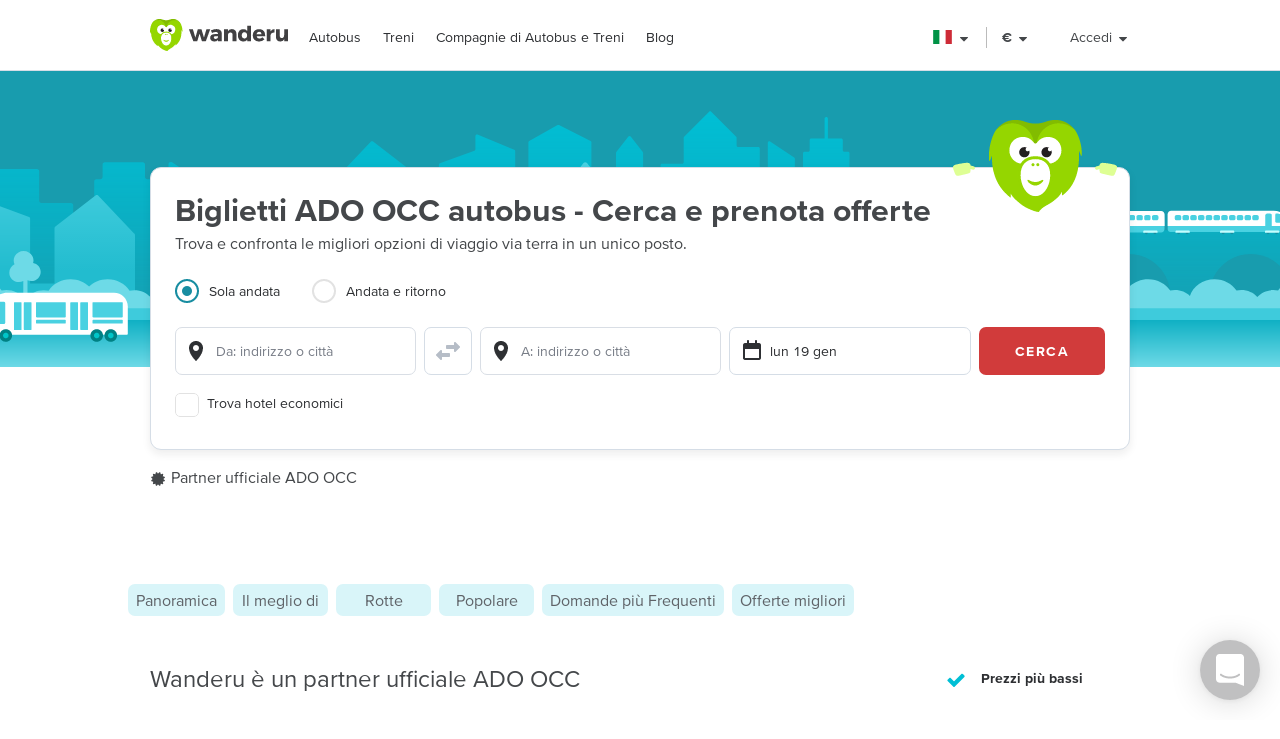

--- FILE ---
content_type: text/html; charset=utf-8
request_url: https://www.wanderu.com/it-it/carrier/ado-occ-2067/
body_size: 60497
content:
<!doctype html><html lang="it-it"><head><title data-react-helmet="true" lang="it-it">ADO OCC - Biglietti Autobus economici, orari, sconti | Wanderu</title><meta data-react-helmet="true" charSet="utf-8"/><meta data-react-helmet="true" content="Prenota le migliori offerte sui biglietti ADO OCC autobus. Viaggia verso 42 città con biglietti a partire da 2,14 €." name="description"/><meta data-react-helmet="true" content="width=device-width, initial-scale=1, maximum-scale=1.0, user-scalable=no" name="viewport"/><meta data-react-helmet="true" content="ADO OCC - Biglietti Autobus economici, orari, sconti | Wanderu" name="twitter:title"/><meta data-react-helmet="true" content="Prenota le migliori offerte sui biglietti ADO OCC autobus. Viaggia verso 42 città con biglietti a partire da 2,14 €." name="twitter:description"/><meta data-react-helmet="true" content="summary_large_image" name="twitter:card"/><meta data-react-helmet="true" content="@GoWanderu" name="twitter:site"/><meta data-react-helmet="true" content="@GoWanderu" name="twitter:creator"/><meta data-react-helmet="true" content="https://static.wanderu.com/meta-images/twitter.png" name="twitter:image"/><meta data-react-helmet="true" content="Prenota le migliori offerte sui biglietti ADO OCC autobus. Viaggia verso 42 città con biglietti a partire da 2,14 €." name="twitter:image:alt"/><meta data-react-helmet="true" content="Wanderu App" name="name:iphone"/><meta data-react-helmet="true" content="962532589" name="id:iphone"/><meta data-react-helmet="true" content="Wanderu App" name="name:ipad"/><meta data-react-helmet="true" content="962532589" name="id:ipad"/><meta data-react-helmet="true" content="Wanderu App" name="name:googleplay"/><meta data-react-helmet="true" content="com.wanderu.wanderu" name="id:googleplay"/><meta data-react-helmet="true" content="app-id=962532589" name="apple-itunes-app"/><meta data-react-helmet="true" content="Wanderu" property="og:site_name"/><meta data-react-helmet="true" content="website" property="og:type"/><meta data-react-helmet="true" content="ADO OCC - Biglietti Autobus economici, orari, sconti | Wanderu" property="og:title"/><meta data-react-helmet="true" content="Prenota le migliori offerte sui biglietti ADO OCC autobus. Viaggia verso 42 città con biglietti a partire da 2,14 €." property="og:description"/><meta data-react-helmet="true" content="https://static.wanderu.com/meta-images/facebook.png" property="og:image"/><meta data-react-helmet="true" content="1200" property="og:image:width"/><meta data-react-helmet="true" content="628" property="og:image:height"/><meta data-react-helmet="true" content="https://static.wanderu.com/meta-images/pinterest.png" property="og:image"/><meta data-react-helmet="true" content="600" property="og:image:width"/><meta data-react-helmet="true" content="800" property="og:image:height"/><meta data-react-helmet="true" content="Prenota le migliori offerte sui biglietti ADO OCC autobus. Viaggia verso 42 città con biglietti a partire da 2,14 €." name="og:image:alt"/><meta data-react-helmet="true" content="https://www.wanderu.com/it-it/carrier/ado-occ-2067/" property="og:url"/><meta data-react-helmet="true" content="209923055757384" property="fb:app_id"/><meta data-react-helmet="true" content="334404229919186" property="fb:page_id"/><meta data-react-helmet="true" content="9hedG5zeitr5ZsXGkbrsc-oXsZf00QbJTMyUodtQFPQ" name="google-site-verification"/><meta data-react-helmet="true" content="telephone=no" name="format-detection"/><meta data-react-helmet="true" content="index, follow" name="robots"/><link data-react-helmet="true" href="https://static.wanderu.com/static/media/favicon.ico" rel="shortcut icon"/><link data-react-helmet="true" href="https://plus.google.com/100345008927536756720" rel="publisher"/><link data-react-helmet="true" href="https://www.wanderu.com/it-it/carrier/ado-occ-2067/" rel="canonical"/><link data-react-helmet="true" data-testid="href-lang-link" href="https://www.wanderu.com/de-de/carrier/ado-occ-2067/" hrefLang="de-de" rel="alternate"/><link data-react-helmet="true" data-testid="href-lang-link" href="https://www.wanderu.com/en-ca/carrier/ado-occ-2067/" hrefLang="en-ca" rel="alternate"/><link data-react-helmet="true" data-testid="href-lang-link" href="https://www.wanderu.com/en-gb/carrier/ado-occ-2067/" hrefLang="en-gb" rel="alternate"/><link data-react-helmet="true" data-testid="href-lang-link" href="https://www.wanderu.com/en-us/carrier/ado-occ-2067/" hrefLang="en-us" rel="alternate"/><link data-react-helmet="true" data-testid="href-lang-link" href="https://www.wanderu.com/es-es/carrier/ado-occ-2067/" hrefLang="es-es" rel="alternate"/><link data-react-helmet="true" data-testid="href-lang-link" href="https://www.wanderu.com/es-mx/carrier/ado-occ-2067/" hrefLang="es-mx" rel="alternate"/><link data-react-helmet="true" data-testid="href-lang-link" href="https://www.wanderu.com/fr-ca/carrier/ado-occ-2067/" hrefLang="fr-ca" rel="alternate"/><link data-react-helmet="true" data-testid="href-lang-link" href="https://www.wanderu.com/fr-fr/carrier/ado-occ-2067/" hrefLang="fr-fr" rel="alternate"/><link data-react-helmet="true" data-testid="href-lang-link" href="https://www.wanderu.com/it-it/carrier/ado-occ-2067/" hrefLang="it-it" rel="alternate"/><link data-react-helmet="true" data-testid="href-lang-link" href="https://www.wanderu.com/nl-nl/carrier/ado-occ-2067/" hrefLang="nl-nl" rel="alternate"/><link data-react-helmet="true" data-testid="href-lang-link" href="https://www.wanderu.com/es-mx/carrier/ado-occ-2067/" hrefLang="es-us" rel="alternate"/><link data-react-helmet="true" data-testid="href-lang-link" href="https://www.wanderu.com/de-de/carrier/ado-occ-2067/" hrefLang="de" rel="alternate"/><link data-react-helmet="true" data-testid="href-lang-link" href="https://www.wanderu.com/en-us/carrier/ado-occ-2067/" hrefLang="en" rel="alternate"/><link data-react-helmet="true" data-testid="href-lang-link" href="https://www.wanderu.com/es-es/carrier/ado-occ-2067/" hrefLang="es" rel="alternate"/><link data-react-helmet="true" data-testid="href-lang-link" href="https://www.wanderu.com/fr-fr/carrier/ado-occ-2067/" hrefLang="fr" rel="alternate"/><link data-react-helmet="true" data-testid="href-lang-link" href="https://www.wanderu.com/it-it/carrier/ado-occ-2067/" hrefLang="it" rel="alternate"/><link data-react-helmet="true" data-testid="href-lang-link" href="https://www.wanderu.com/nl-nl/carrier/ado-occ-2067/" hrefLang="nl" rel="alternate"/><link data-react-helmet="true" data-testid="href-lang-link" href="https://www.wanderu.com/en-us/carrier/ado-occ-2067/" hrefLang="x-default" rel="alternate"/><script data-react-helmet="true" type="application/ld+json">{"@context":"https://schema.org","@type":"FAQPage","mainEntity":[{"@type":"Question","name":"C'è il WiFi a bordo dei autobus ADO OCC?","acceptedAnswer":{"@type":"Answer","text":"No, ADO OCC non offre il WiFi in questo momento. Pensiamo che un buon libro ti farà volare il tempo ,e che i servizi di streaming come Netflix ti permettono di scaricare programmi TV e film che puoi guardare durante il tuo viaggio. Pianifica in anticipo e non ti annoierai durante il viaggio con autobus ."}},{"@type":"Question","name":"Ci sono prese della corrente o USB sul autobus?","acceptedAnswer":{"@type":"Answer","text":"<br /> ADO OCC non offre al momento delle prese di corrente sui loro viaggi autobus. Ti suggeriamo di caricare il tuo laptop in anticipo e di portarti una batteria di emergenza per il tuo telefono per prolungare la durata della batteria per la durata del viaggio. E ricorda - un buon libro non ha bisogno di alcuna corrente."}},{"@type":"Question","name":"Qual è il Programma di ADO OCC?","acceptedAnswer":{"@type":"Answer","text":"In una giornata tipica, ADO OCC ha 544 viaggi in autobus in programma in totale. Tuttavia, l'esatto orari di partenza e di arrivo variano a seconda del giorno e il percorso. Il modo migliore per trovare il calendario esatto per il viaggio è quello di utilizzare lo strumento di ricerca in questa pagina."}},{"@type":"Question","name":"Si possono ritirare i biglietti alla stazione?","acceptedAnswer":{"@type":"Answer","text":"No, attualmente ADO OCC non offre dei biglietti prepagati. È necessario acquistare i biglietti online e assicurarsi di avere tutto il necessario per salire a bordo prima di arrivare in stazione o alla fermata."}},{"@type":"Question","name":"È richiesta una carta d'identità per salire a bordo di un ADO OCC autobus?","acceptedAnswer":{"@type":"Answer","text":"Sì, ADO OCC richiede che tu mostri la tua carta di identità ad un agente per poter salire a bordo di un autobus. Assicurati di avere un documento di identità rilasciato da un'agenzia governativa che soddisfi i requisiti del vettore. Dei documenti identificativi alternativi, il libretto universitario, non andranno bene."}},{"@type":"Question","name":"Ci sono bagni sui autobus ADO OCC?","acceptedAnswer":{"@type":"Answer","text":"Si. ci sono dei bagni sui viaggi autobus ADO OCC. I bagni sono piuttosto essenziali, e includono toilette, carta igienica e disinfettante per le mani. La maggior parte dei bagni non ha acqua corrente. Poiché utilizzerai un bagno su un veicolo in movimento, ti preghiamo di prestare attenzione e di tenerti sempre sul maniglione."}},{"@type":"Question","name":"Vengono offerti dei pasti e delle bevande a bordo dei viaggi ADO OCC?","acceptedAnswer":{"@type":"Answer","text":"ADO OCC non offre pasti o bevande a bordo. Ti consigliamo di portare un drink e degli snack per il tuo viaggio. Ti suggeriamo inoltre di portare con te una bottiglia d'acqua riutilizzabile per ridurre il tuo impatto sull'ambiente. La maggior parte dei vettori, tuttavia, non consente di portare a bordo le proprie bevande alcoliche."}},{"@type":"Question","name":"Devo stampare il mio biglietto del ADO OCC?","acceptedAnswer":{"@type":"Answer","text":"<br /> Sì, ADO OCC richiede che tutti i passeggeri stampino i biglietti per salire a bordo di autobus. Quando prenoti con Wanderu e attivi il tuo account, potrai trovare e scaricare facilmente i tuoi biglietti per la maggior parte dei autobus."}},{"@type":"Question","name":"ADO OCC offre dei servizi premium come dello spazio aggiuntivo per le gambe, film o TV?","acceptedAnswer":{"@type":"Answer","text":"ADO OCC si spinge oltre per offrire offerte premium ai propri clienti.   Durante il viaggio autobus vengono proiettati dei film per intrattenerti. Non dimenticarti di portare con te il tuo paio di cuffie preferite, poiché non tutti i vettori offrono delle cuffie sui autobus. Ti consigliamo degli auricolari con soppressione del rumore, che sono la scelta migliore per i viaggiatori frequenti a causa delle loro piccole dimensioni."}},{"@type":"Question","name":"carrier_guide|default|none|0|confirmationEmailNotReceivedTitle","acceptedAnswer":{"@type":"Answer","text":"carrier<em>guide|default|none|0|confirmationEmailNotReceivedText</em>"}},{"@type":"Question","name":"Rotte ADO OCC più popolari","acceptedAnswer":{"@type":"Answer","text":"Il autobus da Mexico City a Tempoal è la rotta più popolare della compagnia ADO OCC. I viaggi da San Cristobal de las Casas a Palenque e da Chicontepec de Tejeda a Puerto Escondido sono molto popolari."}},{"@type":"Question","name":"Wanderu è il modo più semplice per prenotare viaggi in autobus e treno.","acceptedAnswer":{"@type":"Answer","text":"Con una rapida ricerca su Wanderu, puoi confrontare gli orari e i prezzi di autobus e treni di centinaia di agenzie di viaggio in un unico posto per trovare il viaggio che fa per te. La semplice procedura di checkout di Wanderu semplifica la prenotazione di biglietti economici per autobus e treni senza problemi e senza costi aggiuntivi. Cosa ancora più importante, poiché Wanderu è un partner ufficiale di tutte le principali compagnie di autobus e treni, abbiamo sempre le migliori offerte di sempre."}},{"@type":"Question","name":"Più opzioni di trasporto","acceptedAnswer":{"@type":"Answer","text":"I passeggeri di ADO OCC potrebbero prendere in considerazione le seguenti compagnie di trasporto che coprono le stesse rotte. Cercando su Wanderu, puoi confrontare le varie opzioni tramite i filtri di ricerca."}}]}</script><link href="https://static.wanderu.com/static/css/158.acbd6af7.css" rel="stylesheet"/><link href="https://static.wanderu.com/static/css/1.7c8fa3a6.css" rel="stylesheet"/><link href="https://static.wanderu.com/static/css/891.1a9b9cca.css" rel="stylesheet"/><link href="https://hexagon-analytics.com" rel="preconnect"/><link href="https://www.google-analytics.com" rel="preconnect"/><link href="https://apis.google.com" rel="preconnect"/><link href="https://static.wanderu.com" rel="preconnect"/><link href="https://api.wanderu.com" rel="preconnect"/><script src="//widget.trustpilot.com/bootstrap/v5/tp.widget.bootstrap.min.js" type="text/javascript" async=""></script><script src="https://checkoutshopper-live.adyen.com/checkoutshopper/assets/js/datacollection/datacollection.js"></script><script>
                /* Google Tag Manager */
                (function(w,d,s,l,i){w[l]=w[l]||[];w[l].push({'gtm.start':
                new Date().getTime(),event:'gtm.js'});var f=d.getElementsByTagName(s)[0],
                j=d.createElement(s),dl=l!='dataLayer'?'&l='+l:'';j.async=true;j.src=
                'https://www.wanderu.com/sgtm/gtm.js?id='+i+dl;f.parentNode.insertBefore(j,f);
                })(window,document,'script','dataLayer','GTM-KR7MGSHC');
                /* End Google Tag Manager */
            </script></head><body><script>window.appSettings = {"config":{"adyen":{"clientKey":"live_TKAPI3HBIFB2XCESZAQBINZDDIQ7MOWE","environment":"live-us"},"amplitude":{"apiKey":"6e53e52844530c8e04c27bfe39f54f2c","serverUrl":"https:_||__||_an.wanderu.com_||_2_||_httpapi"},"aws":{"identityPoolId":"us-east-1:51604446-d8c2-4abb-b214-b5240f1bfad7","poolData":{"ClientId":"7khf2c3o45a79ceu35jbq42v2v","UserPoolId":"us-east-1_krcyqeNxP"},"region":"us-east-1","userPoolId":"us-east-1_krcyqeNxP"},"facebook":{"appId":"1299527856739590","cookie":true,"version":"v2.8","xfbml":true},"google":{"apiKey":"AIzaSyDUN-umwS1Skw-Na0UwmnG5xh6LknxD9Rk","apiServerKey":"AIzaSyAv4SmNWLiwc_Jj4-dUcm4zt9-PeWugIrc","clientId":"812674931414-su7o9c6biberfd2ed49e0lc3ua0gk2bk.apps.googleusercontent.com","gapiUrl":"https:_||__||_apis.google.com_||_js_||_platform.js","gtm":{"id":"GTM-KR7MGSHC","serverContainerUrl":"https:_||__||_www.wanderu.com_||_sgtm"},"oneTapUrl":"https:_||__||_accounts.google.com_||_gsi_||_client"},"intercom":{"appId":"v3skz9es"},"logging":{"client":{"loggers":{"consoleLogger":{"level":"error"},"eventsLogger":{"eventsProcessingInterval":1000,"eventsProcessingRetryAttempts":5,"level":"warn"}}},"server":{"loggers":{"consoleLogger":{"enabledDatadogAPM":true,"level":"info","stringify":true},"eventsLogger":{"eventsProcessingInterval":1000,"eventsProcessingRetryAttempts":5,"level":"warn"}}}},"orders":{"urlRoot":"https:_||__||_orders.wanderu.com_||_"},"publicPathTemplate":"https:_||__||_static.wanderu.com_||_","s3":{"staticAssetsUrl":"https:_||__||_static.wanderu.com_||_"},"sift":{"accountId":"ccb968ddfb"},"snowplow":{"customPath":{"get":"_||_unblock","post":"_||_unblock_||_tp2"},"endpoint":"sp.wanderu.com","namespace":"snowplow","post":true,"url":"https:_||__||_static.wanderu.com_||_business_||_js_||_3.23.0_||_VptKUeuZCeTBKkpg.js"},"tix":{"urlRoot":"https:_||__||_tix.wanderu.com_||_"},"wapi":{"credentials":{"buildId":"4.1.63","clientId":"hjMQAXJzbRsgFUD7gVj9yk7o3FnCGzpOCnlbrH2krMs","clientName":"wanderu.web.search"},"urlRoot":"https:_||__||_api.wanderu.com_||_v2_||_"}},"env":{"isProductionBuild":true,"isLocal":false,"wanderuEnv":"prod","build":{"version":"5.63.0","gitHash":"945-41f9fad","region":"us-east-1"},"isClient":false,"isServer":true}}</script><script>
            (function fireHandshakePixel() {
                function generateUUID() {
                    var d = new Date().getTime();
                    if (typeof performance !== 'undefined' && typeof performance.now === 'function'){
                        d += performance.now(); //use high-precision timer if available
                    }
                    return 'xxxxxxxx-xxxx-4xxx-yxxx-xxxxxxxxxxxx'.replace(/[xy]/g, function (c) {
                        var r = (d + Math.random() * 16) % 16 | 0;
                        d = Math.floor(d / 16);
                        return (c === 'x' ? r : (r & 0x3 | 0x8)).toString(16);
                    });
                }

                window.__uuid = generateUUID();
                var queryString = 'e=se';
                queryString += '&se_ca=' + 'pixel_page_load';
                queryString += '&se_ac=' + 'loaded';
                queryString += '&se_pr=' + window.__uuid;
                queryString += '&url=' + encodeURIComponent(window.location.href);
                queryString += '&refr=' + encodeURIComponent(window.top.document.referrer);
                queryString += '&aid=' + 'ui_react';
                queryString += '&tna=' + 'pixel';

                var url = 'https://' + window.appSettings.config.snowplow.endpoint + '/i?' + queryString;

                var pixel = document.createElement('img');
                pixel.setAttribute('src', url);
                pixel.setAttribute('style', 'display: none; visibility: hidden;');
                document.querySelector('body').appendChild(pixel);
            })()</script><noscript><img alt="" height="1" src="https://sp.wanderu.com/unblock?e=se&amp;aid=ui_react&amp;tna=pixel&amp;se_ca=sp_load&amp;se_ac=failed&amp;se_pr=no_js" style="display:none" width="1"/></noscript><div id="root"><div class="Fh--8vIRDrw-"><div class="BCs6vTJ1lCGZ" data-id="site-header" data-testid="header"><div class="YN+HjtEpHCoE d3gfsPFndoLW m6xq9EuNMSIo" data-testid="header-layout"><header class="VOB9q1XDT2in"><div class="W2dxaqrdX4pS"><a class="XsXxhvVWETRD U6qwmfofzicz _9Y8jXkm2VVq5 ie8+w74lWGza ND6+qQN1yg5q" title="Wanderu" href="/it-it/"><div class="drym61OPAuPC"><img alt="Wanderu Logo" class="Z-VXAs8Zx21K" height="32" src="https://static.wanderu.com/static/media/wanderu-logo.e19fc775.svg" width="138"/></div></a><nav class="FKhQhga5SVJ2 G2cRVJOJsqCr"><nav class="R7ma5-QqVrR8" data-id="dropdownMenu"><a class="XsXxhvVWETRD U6qwmfofzicz _9Y8jXkm2VVq5 yGMmiRkngJLa uVMAKl8Is-2P" data-id="transMode" href="/it-it/bus-tickets/">Autobus</a><ul class="gx8NeaxVmjZ1 cyqK9L+v2csL"><li><a class="XsXxhvVWETRD U6qwmfofzicz _9Y8jXkm2VVq5 yGMmiRkngJLa +IzIfxDPEtfK Sj1210QLf5kn" href="/it-it/bus/it-rm/rome/it-sa/positano/">Roma a Positano bus</a></li><li><a class="XsXxhvVWETRD U6qwmfofzicz _9Y8jXkm2VVq5 yGMmiRkngJLa +IzIfxDPEtfK Sj1210QLf5kn" href="/it-it/bus/it-rm/rome/it-fi/florence/">Roma a Firenze bus</a></li><li><a class="XsXxhvVWETRD U6qwmfofzicz _9Y8jXkm2VVq5 yGMmiRkngJLa +IzIfxDPEtfK Sj1210QLf5kn" href="/it-it/bus/it-na/naples/it-rm/rome/">Napoli a Roma bus</a></li><li><a class="XsXxhvVWETRD U6qwmfofzicz _9Y8jXkm2VVq5 yGMmiRkngJLa +IzIfxDPEtfK Sj1210QLf5kn" href="/it-it/bus/it-fi/florence/it-si/siena/">Firenze a Siena bus</a></li><li><a class="XsXxhvVWETRD U6qwmfofzicz _9Y8jXkm2VVq5 yGMmiRkngJLa +IzIfxDPEtfK Sj1210QLf5kn" href="/it-it/bus/it-ve/venice/it-rm/rome/">Venezia a Roma bus</a></li><li><a class="XsXxhvVWETRD U6qwmfofzicz _9Y8jXkm2VVq5 yGMmiRkngJLa +IzIfxDPEtfK Sj1210QLf5kn" href="/it-it/bus/it-rm/rome/it-ba/bari/">Roma a Bari bus</a></li><li><a class="XsXxhvVWETRD U6qwmfofzicz _9Y8jXkm2VVq5 yGMmiRkngJLa +IzIfxDPEtfK Sj1210QLf5kn" href="/it-it/bus/it-fi/florence/it-ve/venice/">Firenze a Venezia bus</a></li><li><a class="XsXxhvVWETRD U6qwmfofzicz _9Y8jXkm2VVq5 yGMmiRkngJLa +IzIfxDPEtfK Sj1210QLf5kn" href="/it-it/bus/it-rm/rome/it-mi/milan/">Roma a Milano bus</a></li></ul></nav><nav class="R7ma5-QqVrR8" data-id="dropdownMenu"><a class="XsXxhvVWETRD U6qwmfofzicz _9Y8jXkm2VVq5 yGMmiRkngJLa uVMAKl8Is-2P" data-id="transMode" href="/it-it/train-tickets/">Treni</a><ul class="gx8NeaxVmjZ1 cyqK9L+v2csL"><li><a class="XsXxhvVWETRD U6qwmfofzicz _9Y8jXkm2VVq5 yGMmiRkngJLa +IzIfxDPEtfK Sj1210QLf5kn" href="/it-it/train/it-mi/milan/de-he/frankfurt/">Milano a Frankfurt treno</a></li><li><a class="XsXxhvVWETRD U6qwmfofzicz _9Y8jXkm2VVq5 yGMmiRkngJLa +IzIfxDPEtfK Sj1210QLf5kn" href="/it-it/train/us-ny/new-york/us-ma/boston/">New York a Boston treno</a></li><li><a class="XsXxhvVWETRD U6qwmfofzicz _9Y8jXkm2VVq5 yGMmiRkngJLa +IzIfxDPEtfK Sj1210QLf5kn" href="/it-it/train/us-dc/washington/us-ny/new-york/">Washington DC a New York treno</a></li><li><a class="XsXxhvVWETRD U6qwmfofzicz _9Y8jXkm2VVq5 yGMmiRkngJLa +IzIfxDPEtfK Sj1210QLf5kn" href="/it-it/train/us-ny/new-york/us-dc/washington/">New York a Washington DC treno</a></li><li><a class="XsXxhvVWETRD U6qwmfofzicz _9Y8jXkm2VVq5 yGMmiRkngJLa +IzIfxDPEtfK Sj1210QLf5kn" href="/it-it/train/us-ca/san-diego/us-ca/los-angeles/">San Diego a Los Angeles treno</a></li><li><a class="XsXxhvVWETRD U6qwmfofzicz _9Y8jXkm2VVq5 yGMmiRkngJLa +IzIfxDPEtfK Sj1210QLf5kn" href="/it-it/train/us-ca/los-angeles/us-ca/san-diego/">Los Angeles a San Diego treno</a></li><li><a class="XsXxhvVWETRD U6qwmfofzicz _9Y8jXkm2VVq5 yGMmiRkngJLa +IzIfxDPEtfK Sj1210QLf5kn" href="/it-it/train/us-wa/seattle/ca-bc/vancouver/">Seattle a Vancouver treno</a></li><li><a class="XsXxhvVWETRD U6qwmfofzicz _9Y8jXkm2VVq5 yGMmiRkngJLa +IzIfxDPEtfK Sj1210QLf5kn" href="/it-it/train/ca-bc/vancouver/us-wa/seattle/">Vancouver a Seattle treno</a></li></ul></nav><nav class="R7ma5-QqVrR8" data-id="dropdownMenu"><a class="XsXxhvVWETRD U6qwmfofzicz _9Y8jXkm2VVq5 yGMmiRkngJLa uVMAKl8Is-2P" data-id="transMode" href="/it-it/carrier/">Compagnie di Autobus e Treni</a><ul class="gx8NeaxVmjZ1 cyqK9L+v2csL"><li><a class="XsXxhvVWETRD U6qwmfofzicz _9Y8jXkm2VVq5 yGMmiRkngJLa +IzIfxDPEtfK Sj1210QLf5kn" href="/it-it/carrier/flixbus-206/">FlixBus</a></li><li><a class="XsXxhvVWETRD U6qwmfofzicz _9Y8jXkm2VVq5 yGMmiRkngJLa +IzIfxDPEtfK Sj1210QLf5kn" href="/it-it/carrier/sita-1085/">Sita</a></li><li><a class="XsXxhvVWETRD U6qwmfofzicz _9Y8jXkm2VVq5 yGMmiRkngJLa +IzIfxDPEtfK Sj1210QLf5kn" href="/it-it/carrier/marozzi-1083/">Marozzi</a></li><li><a class="XsXxhvVWETRD U6qwmfofzicz _9Y8jXkm2VVq5 yGMmiRkngJLa +IzIfxDPEtfK Sj1210QLf5kn" href="/it-it/carrier/itabus-1959/">Itabus</a></li><li><a class="XsXxhvVWETRD U6qwmfofzicz _9Y8jXkm2VVq5 yGMmiRkngJLa +IzIfxDPEtfK Sj1210QLf5kn" href="/it-it/carrier/cortina-express-1927/">Cortina Express</a></li><li><a class="XsXxhvVWETRD U6qwmfofzicz _9Y8jXkm2VVq5 yGMmiRkngJLa +IzIfxDPEtfK Sj1210QLf5kn" href="/it-it/carrier/marino-1081/">Marino Bus</a></li><li><a class="XsXxhvVWETRD U6qwmfofzicz _9Y8jXkm2VVq5 yGMmiRkngJLa +IzIfxDPEtfK Sj1210QLf5kn" href="/it-it/carrier/blablabus-1955/">BlaBlaBus</a></li><li><a class="XsXxhvVWETRD U6qwmfofzicz _9Y8jXkm2VVq5 yGMmiRkngJLa +IzIfxDPEtfK Sj1210QLf5kn" href="/it-it/carrier/">Tutte le Aziende</a></li></ul></nav><a class="XsXxhvVWETRD U6qwmfofzicz _9Y8jXkm2VVq5 yGMmiRkngJLa uVMAKl8Is-2P" href="/blog/">Blog</a></nav></div><div class="UaTpFf6AktQ4"><div class="uIN+R7kNYhIE"><div class="EZuloBsZwgC6"><div aria-label="Italia flag" aria-pressed="false" class="Fdjz4+kRXksx" role="button" title="Italia flag"><span class="eVWY0lW8k5l0"><img alt="Italia flag" class="LcZsZzymPRsx -9bqnuaUK8IN" src="https://static.wanderu.com/static/media/it.290f2fec.svg"/></span><div><svg fill="currentColor" preserveAspectRatio="xMidYMid meet" height="1em" width="1em" viewBox="0 0 40 40" class="_8CDlSHQ7UeDs " style="vertical-align:middle"><g><path d="m31.4 24.3q0 0.6-0.5 1l-10 10q-0.4 0.4-1 0.4t-1-0.4l-10-10q-0.4-0.4-0.4-1t0.4-1 1-0.4h20q0.6 0 1 0.4t0.5 1z"></path></g></svg></div></div><div class="dqPrlqVA8a48 b+mxHMxuFG3Q"><ul class="hUfkTeLpj-ye" style="column-count:3"><li class="TgeDmD3HhYIO" role="menuitemradio"><div class="B27RLHlzD4uX"><div style="height:14px" class="lazyload-placeholder"></div><span class="r1at0iZCzuOV">Canada</span><div class="r1at0iZCzuOV"><button class="C9btmpKqYElu hWqODJW5oS5g er2A4HDp3fry oP33HZCD9vqh" tabindex="0" type="button">EN</button><button class="C9btmpKqYElu hWqODJW5oS5g er2A4HDp3fry oP33HZCD9vqh" tabindex="0" type="button">FR</button></div></div></li><li class="TgeDmD3HhYIO" role="menuitemradio"><button class="C9btmpKqYElu hWqODJW5oS5g er2A4HDp3fry B27RLHlzD4uX" tabindex="0" type="button"><div style="height:14px" class="lazyload-placeholder"></div><span class="r1at0iZCzuOV">Deutschland</span></button></li><li class="TgeDmD3HhYIO" role="menuitemradio"><button class="C9btmpKqYElu hWqODJW5oS5g er2A4HDp3fry B27RLHlzD4uX" tabindex="0" type="button"><div style="height:14px" class="lazyload-placeholder"></div><span class="r1at0iZCzuOV">España</span></button></li><li class="TgeDmD3HhYIO" role="menuitemradio"><button class="C9btmpKqYElu hWqODJW5oS5g er2A4HDp3fry B27RLHlzD4uX" tabindex="0" type="button"><div style="height:14px" class="lazyload-placeholder"></div><span class="r1at0iZCzuOV">France</span></button></li><li class="TgeDmD3HhYIO" role="menuitemradio"><button class="C9btmpKqYElu hWqODJW5oS5g er2A4HDp3fry B27RLHlzD4uX" tabindex="0" type="button"><div style="height:14px" class="lazyload-placeholder"></div><span class="r1at0iZCzuOV">Italia</span></button></li><li class="TgeDmD3HhYIO" role="menuitemradio"><button class="C9btmpKqYElu hWqODJW5oS5g er2A4HDp3fry B27RLHlzD4uX" tabindex="0" type="button"><div style="height:14px" class="lazyload-placeholder"></div><span class="r1at0iZCzuOV">México</span></button></li><li class="TgeDmD3HhYIO" role="menuitemradio"><button class="C9btmpKqYElu hWqODJW5oS5g er2A4HDp3fry B27RLHlzD4uX" tabindex="0" type="button"><div style="height:14px" class="lazyload-placeholder"></div><span class="r1at0iZCzuOV">Nederland</span></button></li><li class="TgeDmD3HhYIO" role="menuitemradio"><button class="C9btmpKqYElu hWqODJW5oS5g er2A4HDp3fry B27RLHlzD4uX" tabindex="0" type="button"><div style="height:14px" class="lazyload-placeholder"></div><span class="r1at0iZCzuOV">United Kingdom</span></button></li><li class="TgeDmD3HhYIO" role="menuitemradio"><button class="C9btmpKqYElu hWqODJW5oS5g er2A4HDp3fry B27RLHlzD4uX" tabindex="0" type="button"><div style="height:14px" class="lazyload-placeholder"></div><span class="r1at0iZCzuOV">United States</span></button></li></ul></div></div></div><div class="uIN+R7kNYhIE"><div class="a4roHlcm148e"><div aria-label="Cambia lingua o valuta" aria-pressed="false" class="Fdjz4+kRXksx" role="button" title="Cambia lingua o valuta"><span class="eVWY0lW8k5l0"><div class="Lr4ggyK-nYnh">€</div></span><div><svg fill="currentColor" preserveAspectRatio="xMidYMid meet" height="1em" width="1em" viewBox="0 0 40 40" class="_8CDlSHQ7UeDs " style="vertical-align:middle"><g><path d="m31.4 24.3q0 0.6-0.5 1l-10 10q-0.4 0.4-1 0.4t-1-0.4l-10-10q-0.4-0.4-0.4-1t0.4-1 1-0.4h20q0.6 0 1 0.4t0.5 1z"></path></g></svg></div></div></div></div><div class="uIN+R7kNYhIE xflw8nwlmXJH"><div aria-pressed="false" class="Fdjz4+kRXksx" role="button"><span class="eVWY0lW8k5l0"><span>Accedi</span></span><div><svg fill="currentColor" preserveAspectRatio="xMidYMid meet" height="1em" width="1em" viewBox="0 0 40 40" class="_8CDlSHQ7UeDs " style="vertical-align:middle"><g><path d="m31.4 24.3q0 0.6-0.5 1l-10 10q-0.4 0.4-1 0.4t-1-0.4l-10-10q-0.4-0.4-0.4-1t0.4-1 1-0.4h20q0.6 0 1 0.4t0.5 1z"></path></g></svg></div></div></div></div><div aria-controls="main-menu" aria-expanded="false" aria-label="Toggle main menu" class="fGSNYTkjzyCN lDyl81TMVX3A" role="button" tabindex="-1"><span class="LOfghHI6w6qb c6zVz4WMDHnH"></span><span class="+ne+TbVnDJtZ c6zVz4WMDHnH"></span><span class="CMeUT7mlMvWE c6zVz4WMDHnH"></span></div></header></div><div><div class="KfSiyGGtbmZY"></div></div></div><picture class="Gd5JI3tk1c5t"><source media="(min-width: 768px)" srcSet="https://static.wanderu.com/static/media/hero-header.54ff18d4.svg"/><img class="nHhIOAwA7nVv YKJL11zKSHtn" height="314" width="751" alt="" src="https://static.wanderu.com/static/media/hero-mobile-header.590cbe30.svg"/></picture><section id="hero-header-title-section"><div class="" aria-labelledby="hero-header-title"><div class="YN+HjtEpHCoE kTIqWmEjkLzz UaPurLoTmbI3"><div class="emL6tkybmI0s"><img alt="chiku-desktop" class="_43kmv6nLoDfY QrZk2UECIuNf" height="80" src="https://static.wanderu.com/static/media/chiku-desktop.671f49fd.svg" width="132"/><div class="zl6Tz9g5hUpK"><div class="oZkzPkkOoF04"><div><h1 class="XsXxhvVWETRD cfsultSZZfYc BlPtIrmNLggF" id="hero-header-title">Biglietti ADO OCC autobus - Cerca e prenota offerte</h1><p class="XsXxhvVWETRD U6qwmfofzicz">Trova e confronta le migliori opzioni di viaggio via terra in un unico posto.</p></div><div class="_5ExpbhFBT8yF"></div></div><div class="Ui+m16lyYzWT"><div class=""><ul class="LqlDte9cnnFA _97BaipNGKxzs" role="tablist"><li aria-controls="panel-one-way" aria-selected="true" class="ZAEjWLkynmDO pgWpIzdVd4At zMjyfDcJRM+y L7poB1J7SrPr" id="tab-one-way" role="tab"><label class="kckOTPI7rR+7"><input name="radio" type="radio" readonly="" checked=""/><span class="I+VWhUn69mQP"></span><span>Sola andata</span></label></li><li aria-controls="panel-round-trip" aria-selected="false" class="ZAEjWLkynmDO pgWpIzdVd4At" id="tab-round-trip" role="tab"><label class="kckOTPI7rR+7"><input name="radio" type="radio" readonly=""/><span class="I+VWhUn69mQP"></span><span>Andata e ritorno</span></label></li></ul><div class="R1RQHsYItP+d"><div class="tzeVs8wYC72Y"><img alt="chiku-mobile" class="DrVv86psQc7G l6NlQC5Dq4As" height="66" src="https://static.wanderu.com/static/media/chiku-mobile.83ae0ac3.svg" width="82"/><div class="MiMUa6PwzVkx jZq0N8zL8obo"><div class="wUqWyy1JuC56 _7ypqxzSmEab7"><template data-react-aria-hidden="true"><div class="KIhCpla2oVxQ f6-y2i7GtPTH wlFM1LY19pCx" data-rac="" role="group"><svg aria-hidden="true" class="B9frIfWruelD KWJbiozJ0kyf" focusable="false" viewBox="0 0 24 24"><path clip-rule="evenodd" d="M5 8.91765C5 5.09713 8.134 2 12 2C15.866 2 19 5.09713 19 8.91765C19 9.18348 18.981 9.44438 18.952 9.70132C18.458 16.276 12 22 12 22C12 22 5.542 16.276 5.048 9.70132C5.019 9.44438 5 9.18348 5 8.91765ZM12 12C13.6569 12 15 10.6569 15 9C15 7.34315 13.6569 6 12 6C10.3431 6 9 7.34315 9 9C9 10.6569 10.3431 12 12 12Z" fill-rule="evenodd"></path></svg></div></template><div class="lR4Gyiwv5WA6 yAyb-dSAYpQp" data-rac=""><div class="KIhCpla2oVxQ f6-y2i7GtPTH wlFM1LY19pCx" data-rac="" role="group"><svg aria-hidden="true" class="B9frIfWruelD KWJbiozJ0kyf" focusable="false" viewBox="0 0 24 24"><path clip-rule="evenodd" d="M5 8.91765C5 5.09713 8.134 2 12 2C15.866 2 19 5.09713 19 8.91765C19 9.18348 18.981 9.44438 18.952 9.70132C18.458 16.276 12 22 12 22C12 22 5.542 16.276 5.048 9.70132C5.019 9.44438 5 9.18348 5 8.91765ZM12 12C13.6569 12 15 10.6569 15 9C15 7.34315 13.6569 6 12 6C10.3431 6 9 7.34315 9 9C9 10.6569 10.3431 12 12 12Z" fill-rule="evenodd"></path></svg><input type="text" aria-autocomplete="list" autoComplete="off" placeholder="Da: indirizzo o città" autoCorrect="off" spellcheck="false" id="react-aria-:R2aj9qgaeH2:" aria-labelledby="react-aria-:R2aj9qgaeH3:" aria-describedby="react-aria-:R2aj9qgaeH5: react-aria-:R2aj9qgaeH6:" role="combobox" aria-expanded="false" class="zoCg2o3zka39 lP7GdRnmC62J" data-id="origin" data-rac="" value=""/></div></div></div><button class="bzsGIPriBLXv ShrPb0By4TDe" type="submit"><svg aria-hidden="true" class="B9frIfWruelD jMGdLjNFGfuS" focusable="false" viewBox="0 0 24 24" alt="switcheroo"><path d="M23.7071 8.70714C24.0976 8.31661 24.0976 7.68345 23.7071 7.29292L19.7071 3.29292C19.4211 3.00692 18.991 2.92137 18.6173 3.07615C18.2436 3.23093 18 3.59557 18 4.00003L18 6.00003L11 6.00003C10.4477 6.00003 10 6.44775 10 7.00003L10 9.00003C10 9.55232 10.4477 10 11 10L18 10L18 12C18 12.4045 18.2436 12.7691 18.6173 12.9239C18.991 13.0787 19.4211 12.9931 19.7071 12.7071L23.7071 8.70714Z" fill="#B6BDC7"></path><path d="M14 15C14 14.4477 13.5523 14 13 14L6 14L6 12C6 11.5956 5.75636 11.2309 5.38268 11.0761C5.00901 10.9214 4.57889 11.0069 4.29289 11.2929L0.292892 15.2929C-0.097632 15.6834 -0.097632 16.3166 0.292892 16.7071L4.29289 20.7071C4.57889 20.9931 5.00901 21.0787 5.38268 20.9239C5.75636 20.7691 6 20.4045 6 20L6 18L13 18C13.5523 18 14 17.5523 14 17L14 15Z" fill="#B6BDC7"></path></svg></button><div class="wUqWyy1JuC56 _7ypqxzSmEab7"><template data-react-aria-hidden="true"><div class="KIhCpla2oVxQ f6-y2i7GtPTH UhalXUM+6jbV" data-rac="" role="group"><svg aria-hidden="true" class="B9frIfWruelD KWJbiozJ0kyf" focusable="false" viewBox="0 0 24 24"><path clip-rule="evenodd" d="M5 8.91765C5 5.09713 8.134 2 12 2C15.866 2 19 5.09713 19 8.91765C19 9.18348 18.981 9.44438 18.952 9.70132C18.458 16.276 12 22 12 22C12 22 5.542 16.276 5.048 9.70132C5.019 9.44438 5 9.18348 5 8.91765ZM12 12C13.6569 12 15 10.6569 15 9C15 7.34315 13.6569 6 12 6C10.3431 6 9 7.34315 9 9C9 10.6569 10.3431 12 12 12Z" fill-rule="evenodd"></path></svg></div></template><div class="lR4Gyiwv5WA6 yAyb-dSAYpQp" data-rac=""><div class="KIhCpla2oVxQ f6-y2i7GtPTH UhalXUM+6jbV" data-rac="" role="group"><svg aria-hidden="true" class="B9frIfWruelD KWJbiozJ0kyf" focusable="false" viewBox="0 0 24 24"><path clip-rule="evenodd" d="M5 8.91765C5 5.09713 8.134 2 12 2C15.866 2 19 5.09713 19 8.91765C19 9.18348 18.981 9.44438 18.952 9.70132C18.458 16.276 12 22 12 22C12 22 5.542 16.276 5.048 9.70132C5.019 9.44438 5 9.18348 5 8.91765ZM12 12C13.6569 12 15 10.6569 15 9C15 7.34315 13.6569 6 12 6C10.3431 6 9 7.34315 9 9C9 10.6569 10.3431 12 12 12Z" fill-rule="evenodd"></path></svg><input type="text" aria-autocomplete="list" autoComplete="off" placeholder="A: indirizzo o città" autoCorrect="off" spellcheck="false" id="react-aria-:R2ej9qgaeH2:" aria-labelledby="react-aria-:R2ej9qgaeH3:" aria-describedby="react-aria-:R2ej9qgaeH5: react-aria-:R2ej9qgaeH6:" role="combobox" aria-expanded="false" class="zoCg2o3zka39 lP7GdRnmC62J" data-id="destination" data-rac="" value=""/></div></div></div></div><div class="ddDxT5J29p5U"><div aria-hidden="false" aria-labelledby="tab-one-way" class="eZ-xDuhvoaeW Xsk9cK175UGG AserpYoAQvMp" id="panel-one-way" role="tabpanel"><span class="MiMUa6PwzVkx"><div class="wUqWyy1JuC56 mvTi0jHce7js _6UKXL5dTuRjJ dxnzyntpeVLs"><div class="_4QUwZkNHmePM Vzf4OPphKSbM"><svg aria-hidden="true" class="B9frIfWruelD cmCyWesc6HgA" focusable="false" viewBox="0 0 24 24"><path clip-rule="evenodd" d="M16.0005 2C15.4482 2 15 2.44772 15 3V5H9.001V3C9.001 2.44772 8.55278 2 8.0005 2C7.44822 2 7 2.44772 7 3V5H5C3.89543 5 3 5.89543 3 7V20C3 21.1046 3.89543 22 5 22H19C20.1046 22 21 21.1046 21 20V7C21 5.89543 20.1046 5 19 5H17.001V3C17.001 2.44772 16.5528 2 16.0005 2ZM5 20H19V11H5V20Z" fill-rule="evenodd"></path></svg><input aria-label="Andata" aria-required="true" class="LtV56aME5ABC departDatePicker erFUzdC4-d8X wSYKHuODnkCf" placeholder="Andata" readonly="" type="text" value="mar 13 gen"/><div class="LtV56aME5ABC departDatePicker erFUzdC4-d8X _5G1pcYYMp93N"><div class="_8e0RlcoVGkxQ Ywg+SQcGvCL2 CEvfQKv0g5bi"></div></div></div></div></span></div></div><button class="C9btmpKqYElu hWqODJW5oS5g Ldl6Y9e7rc9w _7bgvhmTVJqZv FYl6mGppdmbZ Xb94hlaoXYSx" tabindex="0" type="button" label="Search"><h6 class="XsXxhvVWETRD GLSpbZYYvzh+ WLpM4ugG1JQ7">Cerca</h6><div class="_0nvxsD5wQO7M PefUzAGdmA0b"><span class="yFRAdwsdyyJ0 _4HImqEOJIEUo"></span><span class="yFRAdwsdyyJ0 _4HImqEOJIEUo"></span><span class="yFRAdwsdyyJ0 _4HImqEOJIEUo"></span></div></button></div></div><label class="yiYfW3X2gl4h VMJ3+cpdgtQz _8I1lXhODglSH"><input class="Z73opDNuOcq9" disabled="" type="checkbox" readonly=""/><span class="ZDzGDfvBWCtG _8I1lXhODglSH"></span><span class="ZdkKRmqaaqzH">Trova hotel economici</span></label></div></div><span class="k2BPESgBFKvx"><a href="https://apps.apple.com/app/apple-store/id962532589?pt=117125988&amp;ct=web-search_widget&amp;mt=8" rel="noreferrer" target="_blank"><svg aria-hidden="true" class="B9frIfWruelD NKcmUyDDUwqE" focusable="false" viewBox="0 0 24 24" alt="apple-phone-icon"><g fill-rule="evenodd"><path d="M15.03 12.894c-.026-2.875 2.288-4.274 2.393-4.34-1.31-1.964-3.34-2.233-4.054-2.254-1.705-.184-3.359 1.05-4.228 1.05-.886 0-2.224-1.031-3.665-1C3.621 6.378 1.885 7.483.933 9.2c-1.965 3.499-.5 8.641 1.382 11.47.942 1.385 2.042 2.931 3.482 2.877 1.409-.06 1.935-.925 3.636-.925 1.684 0 2.178.925 3.647.89 1.512-.025 2.464-1.391 3.373-2.79 1.088-1.587 1.525-3.151 1.542-3.231-.035-.012-2.936-1.15-2.965-4.597"></path><path d="M12.607 3.638c.766-.973 1.29-2.295 1.144-3.638-1.109.05-2.495.778-3.293 1.73-.707.838-1.338 2.212-1.175 3.503 1.246.094 2.524-.638 3.324-1.595"></path></g></svg></a><a class="Cv1tMOx9m526" href="https://play.google.com/store/apps/details?id=com.wanderu.wanderu&amp;utm_source=web&amp;utm_campaign=web-search_widget" rel="noreferrer" target="_blank"><svg aria-hidden="true" class="B9frIfWruelD NKcmUyDDUwqE" focusable="false" viewBox="0 0 24 24" alt="android-phone-icon"><path d="M18.582 8.4a1.344 1.344 0 00-1.359-1.33 1.344 1.344 0 00-1.331 1.357l.057 5.624a1.343 1.343 0 001.359 1.329 1.343 1.343 0 001.331-1.357L18.582 8.4zM3.335 7.465l.09 8.714a1.432 1.432 0 001.45 1.419l.976-.01.031 2.976a1.345 1.345 0 002.69-.028l-.03-2.975 1.816-.018.03 2.975a1.344 1.344 0 002.69-.028l-.03-2.975.981-.01a1.435 1.435 0 001.422-1.448l-.09-8.714-12.026.122zm8.743-2.747a.507.507 0 11-.011-1.015.507.507 0 01.011 1.015zm-5.517.056a.508.508 0 11-.008-1.015.508.508 0 01.008 1.015zm5.701-2.702L13.184.35a.187.187 0 00-.076-.253.187.187 0 00-.252.077l-.931 1.739a6.466 6.466 0 00-2.642-.526 6.465 6.465 0 00-2.624.576L5.692.249A.186.186 0 005.44.177a.184.184 0 00-.072.253l.957 1.7C4.488 3.1 3.259 4.922 3.28 6.999l12.117-.122c-.02-2.077-1.283-3.87-3.136-4.804zM1.465 7.23A1.344 1.344 0 00.133 8.586l.058 5.624a1.344 1.344 0 001.359 1.33 1.342 1.342 0 001.331-1.357l-.056-5.624a1.345 1.345 0 00-1.36-1.329z"></path></svg></a></span><a class="XsXxhvVWETRD U6qwmfofzicz _9Y8jXkm2VVq5 ie8+w74lWGza o8wyNSMl85hG" target="_blank" href="/it-it/app/"><span class="XsXxhvVWETRD _2-pOapA+iO96 RZZR0+eJqH6R">Disponibile per iOS e Android</span></a></div><div class="FuYM6iCoimor"><svg fill="currentColor" preserveAspectRatio="xMidYMid meet" height="1em" width="1em" viewBox="0 0 40 40" class="fqL6eqmfy6ca" style="vertical-align:middle"><g><path d="m33.7 20l3.1 3q0.7 0.6 0.4 1.6-0.2 0.9-1.1 1.1l-4.2 1.1 1.2 4.1q0.2 1-0.5 1.6-0.6 0.7-1.5 0.4l-4.2-1.2-1 4.2q-0.3 0.9-1.2 1.2-0.3 0-0.4 0-0.7 0-1.1-0.4l-3.1-3.1-3 3.1q-0.6 0.6-1.5 0.4-0.9-0.2-1.2-1.2l-1-4.2-4.2 1.2q-0.9 0.3-1.6-0.4-0.7-0.6-0.4-1.6l1.2-4.1-4.2-1.1q-0.9-0.2-1.2-1.1-0.2-1 0.5-1.6l3.1-3-3.1-3q-0.7-0.6-0.5-1.6 0.3-0.9 1.2-1.1l4.2-1.1-1.2-4.1q-0.3-1 0.4-1.6 0.7-0.7 1.6-0.4l4.2 1.2 1-4.2q0.3-1 1.2-1.2 0.9-0.2 1.5 0.4l3 3.1 3.1-3.1q0.6-0.6 1.5-0.4 0.9 0.2 1.2 1.2l1 4.2 4.2-1.2q0.9-0.3 1.5 0.4 0.7 0.6 0.5 1.6l-1.2 4.1 4.2 1.1q0.9 0.2 1.1 1.1 0.3 1-0.4 1.6z"></path></g></svg>Partner ufficiale ADO OCC</div></div></div></div></section><section class="tvE3VFwma2Nk rZYioxal34JE"><div class="izrD5cVfkWtO"><nav class="ZOgKKYed1vnM"><ul class="j28ISlU2Is+w"><li class="_8bqd-Pt-7HOZ"><a class="XsXxhvVWETRD U6qwmfofzicz _9Y8jXkm2VVq5 FqjXol9fBok9 ie8+w74lWGza" href="#cg-about-carrier-title-section">Panoramica</a></li><li class="_8bqd-Pt-7HOZ"><a class="XsXxhvVWETRD U6qwmfofzicz _9Y8jXkm2VVq5 FqjXol9fBok9 ie8+w74lWGza" href="#carrier-best-section">Il meglio di</a></li><li class="_8bqd-Pt-7HOZ"><a class="XsXxhvVWETRD U6qwmfofzicz _9Y8jXkm2VVq5 FqjXol9fBok9 ie8+w74lWGza" href="#route-map-header">Rotte</a></li><li class="_8bqd-Pt-7HOZ"><a class="XsXxhvVWETRD U6qwmfofzicz _9Y8jXkm2VVq5 FqjXol9fBok9 ie8+w74lWGza" href="#top-routes-section">Popolare</a></li><li class="_8bqd-Pt-7HOZ"><a class="XsXxhvVWETRD U6qwmfofzicz _9Y8jXkm2VVq5 FqjXol9fBok9 ie8+w74lWGza" href="#faq-header-section">Domande più Frequenti</a></li><li class="_8bqd-Pt-7HOZ"><a class="XsXxhvVWETRD U6qwmfofzicz _9Y8jXkm2VVq5 FqjXol9fBok9 ie8+w74lWGza" href="#cg-cheapest-routes-title-section">Offerte migliori</a></li></ul></nav></div></section><section id="cg-partner-info-title-section"><div class="_8vvsNWPa8pPX" aria-labelledby="cg-partner-info-title"><div class="YN+HjtEpHCoE DODjlv8HQP3S uIbkkyWdMM+c UaPurLoTmbI3"><h2 aria-level="2" class="_1TpcIVbC6RBd undefined wqZlGZ7ajwk4" role="heading" id="cg-partner-info-title">Wanderu è un partner ufficiale ADO OCC</h2><div class="BhZvyYyFN8hk AWUu7K20qtlA"><p>Wanderu è il modo più semplice per prenotare viaggi in treno e in autobus in Nord America e in Europa. Collaboriamo con oltre 300 società di autobus e treni in tutto il mondo per aiutarti a cercare, confrontare e trovare le migliori offerte di viaggio in un unico portale.</p></div><aside class="UmdLhsajFD6V " role="note"><div class="IuuchFgDyuyp +8w2wMZU3m2r"><div class="StnogUEWzp-w +8w2wMZU3m2r"><div class="QGyQ3GW+TN2d +8w2wMZU3m2r"><svg fill="currentColor" preserveAspectRatio="xMidYMid meet" height="1em" width="1em" viewBox="0 0 40 40" class="f3UhSazzdmXt" style="vertical-align:middle"><g><path d="m37.3 12.6q0 0.9-0.6 1.6l-19.2 19.1q-0.6 0.7-1.5 0.7t-1.6-0.7l-11.1-11.1q-0.6-0.6-0.6-1.5t0.6-1.5l3.1-3q0.6-0.7 1.5-0.7t1.5 0.7l6.6 6.5 14.6-14.6q0.6-0.6 1.5-0.6t1.5 0.6l3.1 3q0.6 0.6 0.6 1.5z"></path></g></svg><span class="DurK3FS-g8iH">Prezzi più bassi</span></div></div><div class="StnogUEWzp-w +8w2wMZU3m2r"><div class="QGyQ3GW+TN2d +8w2wMZU3m2r"><svg fill="currentColor" preserveAspectRatio="xMidYMid meet" height="1em" width="1em" viewBox="0 0 40 40" class="f3UhSazzdmXt" style="vertical-align:middle"><g><path d="m37.3 12.6q0 0.9-0.6 1.6l-19.2 19.1q-0.6 0.7-1.5 0.7t-1.6-0.7l-11.1-11.1q-0.6-0.6-0.6-1.5t0.6-1.5l3.1-3q0.6-0.7 1.5-0.7t1.5 0.7l6.6 6.5 14.6-14.6q0.6-0.6 1.5-0.6t1.5 0.6l3.1 3q0.6 0.6 0.6 1.5z"></path></g></svg><span class="DurK3FS-g8iH">Le migliori opzioni di viaggio</span></div></div><div class="StnogUEWzp-w +8w2wMZU3m2r"><div class="QGyQ3GW+TN2d +8w2wMZU3m2r"><svg fill="currentColor" preserveAspectRatio="xMidYMid meet" height="1em" width="1em" viewBox="0 0 40 40" class="f3UhSazzdmXt" style="vertical-align:middle"><g><path d="m37.3 12.6q0 0.9-0.6 1.6l-19.2 19.1q-0.6 0.7-1.5 0.7t-1.6-0.7l-11.1-11.1q-0.6-0.6-0.6-1.5t0.6-1.5l3.1-3q0.6-0.7 1.5-0.7t1.5 0.7l6.6 6.5 14.6-14.6q0.6-0.6 1.5-0.6t1.5 0.6l3.1 3q0.6 0.6 0.6 1.5z"></path></g></svg><span class="DurK3FS-g8iH">Prenotazione Facile e Veloce</span></div></div><div class="StnogUEWzp-w +8w2wMZU3m2r"><div class="QGyQ3GW+TN2d +8w2wMZU3m2r"><svg fill="currentColor" preserveAspectRatio="xMidYMid meet" height="1em" width="1em" viewBox="0 0 40 40" class="f3UhSazzdmXt" style="vertical-align:middle"><g><path d="m37.3 12.6q0 0.9-0.6 1.6l-19.2 19.1q-0.6 0.7-1.5 0.7t-1.6-0.7l-11.1-11.1q-0.6-0.6-0.6-1.5t0.6-1.5l3.1-3q0.6-0.7 1.5-0.7t1.5 0.7l6.6 6.5 14.6-14.6q0.6-0.6 1.5-0.6t1.5 0.6l3.1 3q0.6 0.6 0.6 1.5z"></path></g></svg><span class="DurK3FS-g8iH">Assistenza Clienti Rapida</span></div></div></div></aside></div></div></section><section class="tvE3VFwma2Nk wwpp3FguRf01 SKNZlPkL-wr4" id="trustpilot-reviews-section"><div class="izrD5cVfkWtO"><h2 aria-level="2" class="_1TpcIVbC6RBd MJUwVyHv8TV1" role="heading">Scopri cosa dicono i viaggiatori di Wanderu:</h2></div></section><section class="tvE3VFwma2Nk Faoc6UIQJpR+ gDn+PMBj6U3W" id="download-the-app"><div class="izrD5cVfkWtO"><div class="+sOIocMS-mt7 s1CyyK9TwFzQ _9GGTh9kbIu2H"><div class="ySW0sz-M5meA PCHLx2RjdwKm"><a class="XsXxhvVWETRD U6qwmfofzicz _9Y8jXkm2VVq5 ie8+w74lWGza jBYcu7U85ptR" target="_blank" href="/it-it/app/"><div style="height:709px" class="lazyload-placeholder"></div></a></div><div class="+rbExd6hE+UB _0r2f60-1ANXl"><h2 aria-level="2" class="_1TpcIVbC6RBd ewHmTZn3-mJe" role="heading">Scarica la nostra app gratuita!</h2><h4 class="XsXxhvVWETRD qYZZW8AZV0Vk fBss58NOKpkR">Trova, confronta e prenota bus e treni in movimento con l&#x27;app Wanderu.</h4><div class="FDrpVQ1gvTwC"><div><a class="XsXxhvVWETRD U6qwmfofzicz _9Y8jXkm2VVq5 ie8+w74lWGza _7qFYnMbKax2a" href="https://apps.apple.com/app/apple-store/id962532589?ct=web-carrier_guide&amp;mt=8&amp;pt=117125988" aria-label="Scarica sull&#x27;App Store" rel="noopener noreferrer" target="_blank"><img class="VEWcRnSIewGr" src="https://static.wanderu.com/static/media/apple-badge.8c4986ee.svg"/><img class="myXiA0RhZ72O" src="https://static.wanderu.com/static/media/apple-store.6902bc18.png"/></a><span aria-labelledby="app-store-rating" class="_6hJcQdoqxK1c t1RKPGaNHKT-"><svg aria-hidden="true" class="B9frIfWruelD wdMU5FWiIBqH TFuvh6dlrQoU d6QdCsUQUpyy E1s4lsDLQ87e" focusable="false" viewBox="0 0 24 24"><path clip-rule="evenodd" d="M10.8873 2.76012C11.2829 1.74665 12.7171 1.74665 13.1127 2.76012L14.906 7.35433C15.0758 7.78923 15.4834 8.08536 15.9494 8.11242L20.873 8.3983C21.9591 8.46137 22.4023 9.8253 21.5606 10.5147L17.7455 13.64C17.3843 13.9358 17.2286 14.415 17.3469 14.8666L18.5965 19.6375C18.8721 20.6899 17.7119 21.5329 16.7961 20.9455L12.6449 18.2828C12.2519 18.0308 11.7481 18.0308 11.3551 18.2828L7.20388 20.9455C6.28812 21.5329 5.12789 20.6899 5.40354 19.6375L6.6531 14.8666C6.77139 14.415 6.61571 13.9358 6.25455 13.64L2.43937 10.5147C1.59775 9.8253 2.04092 8.46137 3.12704 8.3983L8.05056 8.11242C8.51664 8.08536 8.92423 7.78923 9.09399 7.35433L10.8873 2.76012Z" fill-rule="evenodd"></path></svg><svg aria-hidden="true" class="B9frIfWruelD wdMU5FWiIBqH TFuvh6dlrQoU d6QdCsUQUpyy E1s4lsDLQ87e" focusable="false" viewBox="0 0 24 24"><path clip-rule="evenodd" d="M10.8873 2.76012C11.2829 1.74665 12.7171 1.74665 13.1127 2.76012L14.906 7.35433C15.0758 7.78923 15.4834 8.08536 15.9494 8.11242L20.873 8.3983C21.9591 8.46137 22.4023 9.8253 21.5606 10.5147L17.7455 13.64C17.3843 13.9358 17.2286 14.415 17.3469 14.8666L18.5965 19.6375C18.8721 20.6899 17.7119 21.5329 16.7961 20.9455L12.6449 18.2828C12.2519 18.0308 11.7481 18.0308 11.3551 18.2828L7.20388 20.9455C6.28812 21.5329 5.12789 20.6899 5.40354 19.6375L6.6531 14.8666C6.77139 14.415 6.61571 13.9358 6.25455 13.64L2.43937 10.5147C1.59775 9.8253 2.04092 8.46137 3.12704 8.3983L8.05056 8.11242C8.51664 8.08536 8.92423 7.78923 9.09399 7.35433L10.8873 2.76012Z" fill-rule="evenodd"></path></svg><svg aria-hidden="true" class="B9frIfWruelD wdMU5FWiIBqH TFuvh6dlrQoU d6QdCsUQUpyy E1s4lsDLQ87e" focusable="false" viewBox="0 0 24 24"><path clip-rule="evenodd" d="M10.8873 2.76012C11.2829 1.74665 12.7171 1.74665 13.1127 2.76012L14.906 7.35433C15.0758 7.78923 15.4834 8.08536 15.9494 8.11242L20.873 8.3983C21.9591 8.46137 22.4023 9.8253 21.5606 10.5147L17.7455 13.64C17.3843 13.9358 17.2286 14.415 17.3469 14.8666L18.5965 19.6375C18.8721 20.6899 17.7119 21.5329 16.7961 20.9455L12.6449 18.2828C12.2519 18.0308 11.7481 18.0308 11.3551 18.2828L7.20388 20.9455C6.28812 21.5329 5.12789 20.6899 5.40354 19.6375L6.6531 14.8666C6.77139 14.415 6.61571 13.9358 6.25455 13.64L2.43937 10.5147C1.59775 9.8253 2.04092 8.46137 3.12704 8.3983L8.05056 8.11242C8.51664 8.08536 8.92423 7.78923 9.09399 7.35433L10.8873 2.76012Z" fill-rule="evenodd"></path></svg><svg aria-hidden="true" class="B9frIfWruelD wdMU5FWiIBqH TFuvh6dlrQoU d6QdCsUQUpyy E1s4lsDLQ87e" focusable="false" viewBox="0 0 24 24"><path clip-rule="evenodd" d="M10.8873 2.76012C11.2829 1.74665 12.7171 1.74665 13.1127 2.76012L14.906 7.35433C15.0758 7.78923 15.4834 8.08536 15.9494 8.11242L20.873 8.3983C21.9591 8.46137 22.4023 9.8253 21.5606 10.5147L17.7455 13.64C17.3843 13.9358 17.2286 14.415 17.3469 14.8666L18.5965 19.6375C18.8721 20.6899 17.7119 21.5329 16.7961 20.9455L12.6449 18.2828C12.2519 18.0308 11.7481 18.0308 11.3551 18.2828L7.20388 20.9455C6.28812 21.5329 5.12789 20.6899 5.40354 19.6375L6.6531 14.8666C6.77139 14.415 6.61571 13.9358 6.25455 13.64L2.43937 10.5147C1.59775 9.8253 2.04092 8.46137 3.12704 8.3983L8.05056 8.11242C8.51664 8.08536 8.92423 7.78923 9.09399 7.35433L10.8873 2.76012Z" fill-rule="evenodd"></path></svg><svg aria-hidden="true" class="B9frIfWruelD wdMU5FWiIBqH TFuvh6dlrQoU d6QdCsUQUpyy E1s4lsDLQ87e" focusable="false" viewBox="0 0 24 24"><path clip-rule="evenodd" d="M10.8873 2.76012C11.2829 1.74665 12.7171 1.74665 13.1127 2.76012L14.906 7.35433C15.0758 7.78923 15.4834 8.08536 15.9494 8.11242L20.873 8.3983C21.9591 8.46137 22.4023 9.8253 21.5606 10.5147L17.7455 13.64C17.3843 13.9358 17.2286 14.415 17.3469 14.8666L18.5965 19.6375C18.8721 20.6899 17.7119 21.5329 16.7961 20.9455L12.6449 18.2828C12.2519 18.0308 11.7481 18.0308 11.3551 18.2828L7.20388 20.9455C6.28812 21.5329 5.12789 20.6899 5.40354 19.6375L6.6531 14.8666C6.77139 14.415 6.61571 13.9358 6.25455 13.64L2.43937 10.5147C1.59775 9.8253 2.04092 8.46137 3.12704 8.3983L8.05056 8.11242C8.51664 8.08536 8.92423 7.78923 9.09399 7.35433L10.8873 2.76012Z" fill-rule="evenodd"></path></svg></span><p class="XsXxhvVWETRD IVwVyBXqvS7Z" id="app-store-rating">Valutazione 4,8</p><p class="XsXxhvVWETRD IVwVyBXqvS7Z">5.000 Recensioni</p></div><div><a class="XsXxhvVWETRD U6qwmfofzicz _9Y8jXkm2VVq5 ie8+w74lWGza _7qFYnMbKax2a" href="https://play.google.com/store/apps/details?id=com.wanderu.wanderu&amp;utm_campaign=web-carrier_guide&amp;utm_source=web" aria-label="Scaricalo su Google Play" rel="noopener noreferrer" target="_blank"><img class="VEWcRnSIewGr" src="https://static.wanderu.com/static/media/google-badge.86d7c822.png"/><img class="myXiA0RhZ72O" src="https://static.wanderu.com/static/media/google-store.04d46ab8.png"/></a><span aria-labelledby="google-play-rating" class="_6hJcQdoqxK1c t1RKPGaNHKT-"><svg aria-hidden="true" class="B9frIfWruelD wdMU5FWiIBqH TFuvh6dlrQoU d6QdCsUQUpyy E1s4lsDLQ87e" focusable="false" viewBox="0 0 24 24"><path clip-rule="evenodd" d="M10.8873 2.76012C11.2829 1.74665 12.7171 1.74665 13.1127 2.76012L14.906 7.35433C15.0758 7.78923 15.4834 8.08536 15.9494 8.11242L20.873 8.3983C21.9591 8.46137 22.4023 9.8253 21.5606 10.5147L17.7455 13.64C17.3843 13.9358 17.2286 14.415 17.3469 14.8666L18.5965 19.6375C18.8721 20.6899 17.7119 21.5329 16.7961 20.9455L12.6449 18.2828C12.2519 18.0308 11.7481 18.0308 11.3551 18.2828L7.20388 20.9455C6.28812 21.5329 5.12789 20.6899 5.40354 19.6375L6.6531 14.8666C6.77139 14.415 6.61571 13.9358 6.25455 13.64L2.43937 10.5147C1.59775 9.8253 2.04092 8.46137 3.12704 8.3983L8.05056 8.11242C8.51664 8.08536 8.92423 7.78923 9.09399 7.35433L10.8873 2.76012Z" fill-rule="evenodd"></path></svg><svg aria-hidden="true" class="B9frIfWruelD wdMU5FWiIBqH TFuvh6dlrQoU d6QdCsUQUpyy E1s4lsDLQ87e" focusable="false" viewBox="0 0 24 24"><path clip-rule="evenodd" d="M10.8873 2.76012C11.2829 1.74665 12.7171 1.74665 13.1127 2.76012L14.906 7.35433C15.0758 7.78923 15.4834 8.08536 15.9494 8.11242L20.873 8.3983C21.9591 8.46137 22.4023 9.8253 21.5606 10.5147L17.7455 13.64C17.3843 13.9358 17.2286 14.415 17.3469 14.8666L18.5965 19.6375C18.8721 20.6899 17.7119 21.5329 16.7961 20.9455L12.6449 18.2828C12.2519 18.0308 11.7481 18.0308 11.3551 18.2828L7.20388 20.9455C6.28812 21.5329 5.12789 20.6899 5.40354 19.6375L6.6531 14.8666C6.77139 14.415 6.61571 13.9358 6.25455 13.64L2.43937 10.5147C1.59775 9.8253 2.04092 8.46137 3.12704 8.3983L8.05056 8.11242C8.51664 8.08536 8.92423 7.78923 9.09399 7.35433L10.8873 2.76012Z" fill-rule="evenodd"></path></svg><svg aria-hidden="true" class="B9frIfWruelD wdMU5FWiIBqH TFuvh6dlrQoU d6QdCsUQUpyy E1s4lsDLQ87e" focusable="false" viewBox="0 0 24 24"><path clip-rule="evenodd" d="M10.8873 2.76012C11.2829 1.74665 12.7171 1.74665 13.1127 2.76012L14.906 7.35433C15.0758 7.78923 15.4834 8.08536 15.9494 8.11242L20.873 8.3983C21.9591 8.46137 22.4023 9.8253 21.5606 10.5147L17.7455 13.64C17.3843 13.9358 17.2286 14.415 17.3469 14.8666L18.5965 19.6375C18.8721 20.6899 17.7119 21.5329 16.7961 20.9455L12.6449 18.2828C12.2519 18.0308 11.7481 18.0308 11.3551 18.2828L7.20388 20.9455C6.28812 21.5329 5.12789 20.6899 5.40354 19.6375L6.6531 14.8666C6.77139 14.415 6.61571 13.9358 6.25455 13.64L2.43937 10.5147C1.59775 9.8253 2.04092 8.46137 3.12704 8.3983L8.05056 8.11242C8.51664 8.08536 8.92423 7.78923 9.09399 7.35433L10.8873 2.76012Z" fill-rule="evenodd"></path></svg><svg aria-hidden="true" class="B9frIfWruelD wdMU5FWiIBqH TFuvh6dlrQoU d6QdCsUQUpyy E1s4lsDLQ87e" focusable="false" viewBox="0 0 24 24"><path clip-rule="evenodd" d="M10.8873 2.76012C11.2829 1.74665 12.7171 1.74665 13.1127 2.76012L14.906 7.35433C15.0758 7.78923 15.4834 8.08536 15.9494 8.11242L20.873 8.3983C21.9591 8.46137 22.4023 9.8253 21.5606 10.5147L17.7455 13.64C17.3843 13.9358 17.2286 14.415 17.3469 14.8666L18.5965 19.6375C18.8721 20.6899 17.7119 21.5329 16.7961 20.9455L12.6449 18.2828C12.2519 18.0308 11.7481 18.0308 11.3551 18.2828L7.20388 20.9455C6.28812 21.5329 5.12789 20.6899 5.40354 19.6375L6.6531 14.8666C6.77139 14.415 6.61571 13.9358 6.25455 13.64L2.43937 10.5147C1.59775 9.8253 2.04092 8.46137 3.12704 8.3983L8.05056 8.11242C8.51664 8.08536 8.92423 7.78923 9.09399 7.35433L10.8873 2.76012Z" fill-rule="evenodd"></path></svg><svg aria-hidden="true" class="B9frIfWruelD wdMU5FWiIBqH TFuvh6dlrQoU d6QdCsUQUpyy E1s4lsDLQ87e" focusable="false" viewBox="0 0 24 24"><path d="M10.8873 2.76012C11.2829 1.74665 12.7171 1.74665 13.1127 2.76012L14.906 7.35433C15.0758 7.78923 15.4834 8.08536 15.9494 8.11242L20.873 8.3983C21.9591 8.46137 22.4023 9.8253 21.5606 10.5147L17.7455 13.64C17.3843 13.9358 17.2286 14.415 17.3469 14.8666L18.5965 19.6375C18.8721 20.6899 17.7119 21.5329 16.7961 20.9455L12.6449 18.2828C12.2519 18.0308 11.7481 18.0308 11.3551 18.2828L7.20388 20.9455C6.28812 21.5329 5.12789 20.6899 5.40354 19.6375L6.6531 14.8666C6.77139 14.415 6.61571 13.9358 6.25455 13.64L2.43937 10.5147C1.59775 9.8253 2.04092 8.46137 3.12704 8.3983L8.05056 8.11242C8.51664 8.08536 8.92423 7.78923 9.09399 7.35433L10.8873 2.76012Z"></path><path clip-rule="evenodd" d="M12 18.0938V2.00002C12.4574 2.00002 12.9149 2.25338 13.1127 2.76012L14.906 7.35433C15.0758 7.78923 15.4834 8.08536 15.9494 8.11242L20.873 8.3983C21.5676 8.43863 21.9992 9.011 22 9.59874C22 9.59983 22 9.60093 22 9.60203C21.9995 9.93225 21.863 10.267 21.5606 10.5147L17.7455 13.64C17.3843 13.9358 17.2286 14.415 17.3469 14.8666L18.5965 19.6375C18.8721 20.6899 17.7119 21.5329 16.7961 20.9455L12.6449 18.2828C12.4484 18.1568 12.2242 18.0938 12 18.0938Z" fill="#D5DDE6" fill-rule="evenodd"></path></svg></span><p class="XsXxhvVWETRD IVwVyBXqvS7Z" id="google-play-rating">Valutazione 4,5</p><p class="XsXxhvVWETRD IVwVyBXqvS7Z">4.800 Recensioni</p></div></div></div></div><img alt="Chiku" class="ocHiHG6wo6lz" src="https://static.wanderu.com/static/media/chiku-peek.8d1aa185.png"/></div></section><section class="tvE3VFwma2Nk" aria-labelledby="cg-about-carrier-title-section"><div class="izrD5cVfkWtO"><div class="ed1L18q-ahYo"><div><h2 class="XsXxhvVWETRD mnMiLyWC1nRt Zg-gxjauq4mk" id="cg-about-carrier-title-section">Informazioni su ADO OCC</h2><div class="XsXxhvVWETRD U6qwmfofzicz"><p> ADO OCC è una popolare compagnia autobus che offre opzioni di biglietto molto convenienti per le migliori destinazioni di viaggio. Troverai sempre i biglietti ADO OCC più economici cercando su Wanderu.com. Complessivamente, ADO OCC serve 440 autobus itinerari, collegando 42 città in 1 paesi. Per coprire tutti questi itinerari ADO OCC esegue una media di 544 viaggi al giorno e 7.620 viaggi al mese. Questi viaggi autobus variano nel prezzo da 2,14 € a 108,87 € in base a una varietà di fattori.</p></div><div><h3 class="XsXxhvVWETRD GLSpbZYYvzh+ HN2l8Ew-8HST wOUhGOADGZZN">Contatta ADO OCC</h3></div></div></div><h3 class="XsXxhvVWETRD GLSpbZYYvzh+ HN2l8Ew-8HST xUZ1JKjCHEbQ">Servizi ADO OCC</h3><div class="DWfs-QdKa5RO rDyJXm0jZJZR" role="list"><span class="E2S3deKeyq8G fNYOWXRXE1SN mwmaYuTLFUpu" role="listitem"><div style="display:none"></div><span><svg viewBox="0 0 16 16" title="Film" class="Qrgr1rjq+rrt mwmaYuTLFUpu" fill="currentColor" height="1em" preserveAspectRatio="xMidYMid meet" style="vertical-align:middle" width="1em"><title>Film</title><g><path d="M15,12V3H1v9H7v1H5v1h6V13H9V12ZM6,9.67V5l4,2.33Z"></path></g></svg><span class="JisNNHfwgJ8K">Film</span></span></span><span class="E2S3deKeyq8G fNYOWXRXE1SN mwmaYuTLFUpu" role="listitem"><div style="display:none"></div><span><svg viewBox="0 0 16 16" title="Aria condizionata" class="Qrgr1rjq+rrt mwmaYuTLFUpu" fill="currentColor" height="1em" preserveAspectRatio="xMidYMid meet" style="vertical-align:middle" width="1em"><title>Aria condizionata</title><g><polygon points="14 8 11.21 8 13.36 5.86 12.65 5.15 9.8 8 8 8 8 6.21 10.85 3.35 10.15 2.65 8 4.79 8 2 7 2 7 4.79 4.85 2.65 4.15 3.35 7 6.21 7 8 5.2 8 2.35 5.15 1.65 5.86 3.79 8 1 8 1 9 3.79 9 1.65 11.15 2.35 11.85 5.21 9 7 9 7 10.8 4.15 13.65 4.85 14.36 7 12.21 7 15 8 15 8 12.21 10.15 14.36 10.85 13.65 8 10.8 8 9 9.79 9 12.65 11.85 13.36 11.15 11.21 9 14 9 14 8"></polygon></g></svg><span class="JisNNHfwgJ8K">Aria condizionata</span></span></span><span class="E2S3deKeyq8G fNYOWXRXE1SN mwmaYuTLFUpu" role="listitem"><div style="display:none"></div><span><svg viewBox="0 0 16 16" title="Toilette" class="Qrgr1rjq+rrt mwmaYuTLFUpu" fill="currentColor" height="1em" preserveAspectRatio="xMidYMid meet" style="vertical-align:middle" width="1em"><title>Toilette</title><g><circle cx="3.56" cy="2.5" r="1.5"></circle><circle cx="11.5" cy="2.5" r="1.5"></circle><path d="M4,5H3A2,2,0,0,0,1,7v3H2v4a1,1,0,0,0,1,1H4a1,1,0,0,0,1-1V10H6V7A2,2,0,0,0,4,5Z"></path><path d="M15,11,13.23,5.68A1,1,0,0,0,12.28,5H10.72a1,1,0,0,0-.95.68L8,11v1h2v2a1,1,0,0,0,1,1h1a1,1,0,0,0,1-1V12h2Z"></path></g></svg><span class="JisNNHfwgJ8K">Toilette</span></span></span></div></div></section><section id="quickview-title-section"><div class="q1IoZmbR7XcB yTaGThvtZp7N" aria-labelledby="quickview-title"><div class="YN+HjtEpHCoE KiWk-3YoeREA UaPurLoTmbI3"><h2 aria-level="2" class="_1TpcIVbC6RBd UPVM3MtydMpk " role="heading" id="quickview-title">Vista rapida</h2><h3 class="MlQdJHQ2GwrM">ADO OCC autobus Copertura</h3><table class="E1XLIVzq9GYw"><tbody class="CjdfOJ8RaTxk"><tr class="CdUj2SS5SGOZ" style="flex-basis:25%"><td class="hffhlRc-zALl">Viaggi giornalieri</td><td class="gnl-neJB6XEB">544</td></tr><tr class="CdUj2SS5SGOZ" style="flex-basis:25%"><td class="hffhlRc-zALl">stazioni</td><td class="gnl-neJB6XEB">49</td></tr><tr class="CdUj2SS5SGOZ" style="flex-basis:25%"><td class="hffhlRc-zALl">città</td><td class="gnl-neJB6XEB">42</td></tr><tr class="CdUj2SS5SGOZ" style="flex-basis:25%"><td class="hffhlRc-zALl">paesi</td><td class="gnl-neJB6XEB">1</td></tr></tbody></table></div></div></section><section class="tvE3VFwma2Nk" aria-labelledby="route-map-header"><div class="izrD5cVfkWtO"><h2 class="XsXxhvVWETRD mnMiLyWC1nRt wJWuD8H4wzQE" id="route-map-header">Rotte e Rete ADO OCC</h2><div class="YJ+sMXO3jR31"><p class="XsXxhvVWETRD U6qwmfofzicz">La rete autobus ADO OCC presenta 440 rotte in autobus che collegano 42 città servendo 49 stazioni. In media, ADO OCC offre circa 544 viaggi in autobus al giorno. Le città verso le quali ADO OCC offre più partenze giornaliere in autobus includono Mexico City e Tempoal.</p></div><div class="lBH5N5BWrXh6"><h3 class="XsXxhvVWETRD GLSpbZYYvzh+ YxGzH+RqkD4e">Principali città servite da ADO OCC</h3><table class="TQlIAHZPbqOF"><thead class=""><tr class="_1aF3kQFniqcN LwCZ5wELNpWx"><th class="SsnQA2RX4Ftd _40sdIh91OZ5D _39xeViYRAlAq KdmDc6VpCVpc XsXxhvVWETRD U6qwmfofzicz" scope="col">Città</th><th class="SsnQA2RX4Ftd _40sdIh91OZ5D _39xeViYRAlAq KdmDc6VpCVpc XsXxhvVWETRD U6qwmfofzicz" scope="col">Itinerari</th><th class="SsnQA2RX4Ftd _40sdIh91OZ5D _39xeViYRAlAq KdmDc6VpCVpc XsXxhvVWETRD U6qwmfofzicz" scope="col">Primo autobus</th><th class="SsnQA2RX4Ftd _40sdIh91OZ5D _39xeViYRAlAq KdmDc6VpCVpc XsXxhvVWETRD U6qwmfofzicz" scope="col">Ultimo autobus</th></tr></thead><tbody class=""><tr class="_1aF3kQFniqcN LwCZ5wELNpWx _7fTFG28IZk1F"><td class="SsnQA2RX4Ftd _39xeViYRAlAq KdmDc6VpCVpc"><a class="XsXxhvVWETRD U6qwmfofzicz _9Y8jXkm2VVq5 ie8+w74lWGza" href="/it-it/bus-tickets/mx-cmx/mexico-city/">Mexico City</a></td><td class="SsnQA2RX4Ftd _39xeViYRAlAq KdmDc6VpCVpc XsXxhvVWETRD U6qwmfofzicz">9</td><td class="SsnQA2RX4Ftd _39xeViYRAlAq KdmDc6VpCVpc XsXxhvVWETRD U6qwmfofzicz">6:20 am</td><td class="SsnQA2RX4Ftd _39xeViYRAlAq KdmDc6VpCVpc XsXxhvVWETRD U6qwmfofzicz">5:20 am</td></tr><tr class="_1aF3kQFniqcN LwCZ5wELNpWx _7fTFG28IZk1F"><td class="SsnQA2RX4Ftd _39xeViYRAlAq KdmDc6VpCVpc"><a class="XsXxhvVWETRD U6qwmfofzicz _9Y8jXkm2VVq5 ie8+w74lWGza" href="/it-it/bus-tickets/mx-oax/puerto-escondido/">Puerto Escondido</a></td><td class="SsnQA2RX4Ftd _39xeViYRAlAq KdmDc6VpCVpc XsXxhvVWETRD U6qwmfofzicz">1</td><td class="SsnQA2RX4Ftd _39xeViYRAlAq KdmDc6VpCVpc XsXxhvVWETRD U6qwmfofzicz">12:45 pm</td><td class="SsnQA2RX4Ftd _39xeViYRAlAq KdmDc6VpCVpc XsXxhvVWETRD U6qwmfofzicz">2:30 am</td></tr><tr class="_1aF3kQFniqcN LwCZ5wELNpWx _7fTFG28IZk1F"><td class="SsnQA2RX4Ftd _39xeViYRAlAq KdmDc6VpCVpc"><a class="XsXxhvVWETRD U6qwmfofzicz _9Y8jXkm2VVq5 ie8+w74lWGza" href="/it-it/bus-tickets/mx-ver/tempoal/">Tempoal</a></td><td class="SsnQA2RX4Ftd _39xeViYRAlAq KdmDc6VpCVpc XsXxhvVWETRD U6qwmfofzicz">12</td><td class="SsnQA2RX4Ftd _39xeViYRAlAq KdmDc6VpCVpc XsXxhvVWETRD U6qwmfofzicz">9:00 am</td><td class="SsnQA2RX4Ftd _39xeViYRAlAq KdmDc6VpCVpc XsXxhvVWETRD U6qwmfofzicz">4:00 am</td></tr><tr class="_1aF3kQFniqcN LwCZ5wELNpWx _7fTFG28IZk1F"><td class="SsnQA2RX4Ftd _39xeViYRAlAq KdmDc6VpCVpc"><a class="XsXxhvVWETRD U6qwmfofzicz _9Y8jXkm2VVq5 ie8+w74lWGza" href="/it-it/bus-tickets/mx-chp/tapachula/">Tapachula</a></td><td class="SsnQA2RX4Ftd _39xeViYRAlAq KdmDc6VpCVpc XsXxhvVWETRD U6qwmfofzicz">6</td><td class="SsnQA2RX4Ftd _39xeViYRAlAq KdmDc6VpCVpc XsXxhvVWETRD U6qwmfofzicz">6:45 am</td><td class="SsnQA2RX4Ftd _39xeViYRAlAq KdmDc6VpCVpc XsXxhvVWETRD U6qwmfofzicz">5:59 am</td></tr><tr class="_1aF3kQFniqcN LwCZ5wELNpWx _7fTFG28IZk1F"><td class="SsnQA2RX4Ftd _39xeViYRAlAq KdmDc6VpCVpc"><a class="XsXxhvVWETRD U6qwmfofzicz _9Y8jXkm2VVq5 ie8+w74lWGza" href="/it-it/bus-tickets/mx-chp/tuxtla-gutierrez/">Tuxtla Gutiérrez</a></td><td class="SsnQA2RX4Ftd _39xeViYRAlAq KdmDc6VpCVpc XsXxhvVWETRD U6qwmfofzicz">6</td><td class="SsnQA2RX4Ftd _39xeViYRAlAq KdmDc6VpCVpc XsXxhvVWETRD U6qwmfofzicz">6:05 am</td><td class="SsnQA2RX4Ftd _39xeViYRAlAq KdmDc6VpCVpc XsXxhvVWETRD U6qwmfofzicz">5:59 am</td></tr><tr class="_1aF3kQFniqcN LwCZ5wELNpWx _7fTFG28IZk1F"><td class="SsnQA2RX4Ftd _39xeViYRAlAq KdmDc6VpCVpc"><a class="XsXxhvVWETRD U6qwmfofzicz _9Y8jXkm2VVq5 ie8+w74lWGza" href="/it-it/bus-tickets/mx-chp/palenque/">Palenque</a></td><td class="SsnQA2RX4Ftd _39xeViYRAlAq KdmDc6VpCVpc XsXxhvVWETRD U6qwmfofzicz">6</td><td class="SsnQA2RX4Ftd _39xeViYRAlAq KdmDc6VpCVpc XsXxhvVWETRD U6qwmfofzicz">4:00 pm</td><td class="SsnQA2RX4Ftd _39xeViYRAlAq KdmDc6VpCVpc XsXxhvVWETRD U6qwmfofzicz">11:25 pm</td></tr><tr class="_1aF3kQFniqcN LwCZ5wELNpWx _7fTFG28IZk1F"><td class="SsnQA2RX4Ftd _39xeViYRAlAq KdmDc6VpCVpc"><a class="XsXxhvVWETRD U6qwmfofzicz _9Y8jXkm2VVq5 ie8+w74lWGza" href="/it-it/bus-tickets/mx-oax/oaxaca/">Oaxaca</a></td><td class="SsnQA2RX4Ftd _39xeViYRAlAq KdmDc6VpCVpc XsXxhvVWETRD U6qwmfofzicz">5</td><td class="SsnQA2RX4Ftd _39xeViYRAlAq KdmDc6VpCVpc XsXxhvVWETRD U6qwmfofzicz">6:15 am</td><td class="SsnQA2RX4Ftd _39xeViYRAlAq KdmDc6VpCVpc XsXxhvVWETRD U6qwmfofzicz">4:59 am</td></tr><tr class="_1aF3kQFniqcN LwCZ5wELNpWx _7fTFG28IZk1F"><td class="SsnQA2RX4Ftd _39xeViYRAlAq KdmDc6VpCVpc"><a class="XsXxhvVWETRD U6qwmfofzicz _9Y8jXkm2VVq5 ie8+w74lWGza" href="/it-it/bus-tickets/mx-roo/cancun/">Cancún</a></td><td class="SsnQA2RX4Ftd _39xeViYRAlAq KdmDc6VpCVpc XsXxhvVWETRD U6qwmfofzicz">6</td><td class="SsnQA2RX4Ftd _39xeViYRAlAq KdmDc6VpCVpc XsXxhvVWETRD U6qwmfofzicz">6:40 am</td><td class="SsnQA2RX4Ftd _39xeViYRAlAq KdmDc6VpCVpc XsXxhvVWETRD U6qwmfofzicz">4:00 am</td></tr></tbody></table></div></div></section><section class="tvE3VFwma2Nk LVgZvIB3kFU8" id="top-routes-section"><div class="izrD5cVfkWtO"><h2 class="XsXxhvVWETRD mnMiLyWC1nRt RjOzoT7nDsgX">Rotte ADO OCC più popolari</h2><div class="XsXxhvVWETRD U6qwmfofzicz hl9OEl6oQgS+ WZ48OPpFDZqX"><span>Il autobus da Mexico City a Tempoal è la rotta più popolare della compagnia ADO OCC. I viaggi da San Cristobal de las Casas a Palenque e da Chicontepec de Tejeda a Puerto Escondido sono molto popolari. </span></div><h3 class="XsXxhvVWETRD GLSpbZYYvzh+ gfpGuXx1Z-8j">Principali rotte ADO OCC</h3><table class="TQlIAHZPbqOF"><thead class=""><tr class="_1aF3kQFniqcN LwCZ5wELNpWx"><th class="SsnQA2RX4Ftd _40sdIh91OZ5D _39xeViYRAlAq KdmDc6VpCVpc XsXxhvVWETRD U6qwmfofzicz" scope="col">Itinerari</th><th class="SsnQA2RX4Ftd _40sdIh91OZ5D _39xeViYRAlAq KdmDc6VpCVpc XsXxhvVWETRD U6qwmfofzicz" scope="col">Viaggi Giornalieri</th><th class="SsnQA2RX4Ftd _40sdIh91OZ5D _39xeViYRAlAq KdmDc6VpCVpc XsXxhvVWETRD U6qwmfofzicz" scope="col">Durata</th><th class="SsnQA2RX4Ftd _40sdIh91OZ5D _39xeViYRAlAq KdmDc6VpCVpc XsXxhvVWETRD U6qwmfofzicz" scope="col">Prezzo</th></tr></thead><tbody class=""><tr class="_1aF3kQFniqcN LwCZ5wELNpWx _7fTFG28IZk1F"><td class="SsnQA2RX4Ftd _39xeViYRAlAq KdmDc6VpCVpc"><a class="XsXxhvVWETRD U6qwmfofzicz _9Y8jXkm2VVq5 ie8+w74lWGza" href="/it-it/bus/mx-cmx/mexico-city/mx-ver/tempoal/">Mexico City a Tempoal</a></td><td class="SsnQA2RX4Ftd _39xeViYRAlAq KdmDc6VpCVpc XsXxhvVWETRD U6qwmfofzicz">37</td><td class="SsnQA2RX4Ftd _39xeViYRAlAq KdmDc6VpCVpc XsXxhvVWETRD U6qwmfofzicz">1o 20m</td><td class="SsnQA2RX4Ftd _39xeViYRAlAq KdmDc6VpCVpc XsXxhvVWETRD U6qwmfofzicz">10 €</td></tr><tr class="_1aF3kQFniqcN LwCZ5wELNpWx _7fTFG28IZk1F"><td class="SsnQA2RX4Ftd _39xeViYRAlAq KdmDc6VpCVpc"><a class="XsXxhvVWETRD U6qwmfofzicz _9Y8jXkm2VVq5 ie8+w74lWGza" href="/it-it/bus/mx-chp/san-cristobal-de-las-casas/mx-chp/palenque/">San Cristobal de las Casas a Palenque</a></td><td class="SsnQA2RX4Ftd _39xeViYRAlAq KdmDc6VpCVpc XsXxhvVWETRD U6qwmfofzicz">1</td><td class="SsnQA2RX4Ftd _39xeViYRAlAq KdmDc6VpCVpc XsXxhvVWETRD U6qwmfofzicz">7o 50m</td><td class="SsnQA2RX4Ftd _39xeViYRAlAq KdmDc6VpCVpc XsXxhvVWETRD U6qwmfofzicz">26 €</td></tr><tr class="_1aF3kQFniqcN LwCZ5wELNpWx _7fTFG28IZk1F"><td class="SsnQA2RX4Ftd _39xeViYRAlAq KdmDc6VpCVpc"><a class="XsXxhvVWETRD U6qwmfofzicz _9Y8jXkm2VVq5 ie8+w74lWGza" href="/it-it/bus/mx-ver/chicontepec-de-tejeda/mx-oax/puerto-escondido/">Chicontepec de Tejeda a Puerto Escondido</a></td><td class="SsnQA2RX4Ftd _39xeViYRAlAq KdmDc6VpCVpc XsXxhvVWETRD U6qwmfofzicz">1</td><td class="SsnQA2RX4Ftd _39xeViYRAlAq KdmDc6VpCVpc XsXxhvVWETRD U6qwmfofzicz">2o 40m</td><td class="SsnQA2RX4Ftd _39xeViYRAlAq KdmDc6VpCVpc XsXxhvVWETRD U6qwmfofzicz">15 €</td></tr><tr class="_1aF3kQFniqcN LwCZ5wELNpWx _7fTFG28IZk1F"><td class="SsnQA2RX4Ftd _39xeViYRAlAq KdmDc6VpCVpc"><a class="XsXxhvVWETRD U6qwmfofzicz _9Y8jXkm2VVq5 ie8+w74lWGza" href="/it-it/bus/mx-chp/tuxtla-gutierrez/mx-chp/tapachula/">Tuxtla Gutiérrez a Tapachula</a></td><td class="SsnQA2RX4Ftd _39xeViYRAlAq KdmDc6VpCVpc XsXxhvVWETRD U6qwmfofzicz">9</td><td class="SsnQA2RX4Ftd _39xeViYRAlAq KdmDc6VpCVpc XsXxhvVWETRD U6qwmfofzicz">6o 6m</td><td class="SsnQA2RX4Ftd _39xeViYRAlAq KdmDc6VpCVpc XsXxhvVWETRD U6qwmfofzicz">22 €</td></tr><tr class="_1aF3kQFniqcN LwCZ5wELNpWx _7fTFG28IZk1F"><td class="SsnQA2RX4Ftd _39xeViYRAlAq KdmDc6VpCVpc"><a class="XsXxhvVWETRD U6qwmfofzicz _9Y8jXkm2VVq5 ie8+w74lWGza" href="/it-it/bus/mx-mor/oaxtepec/mx-cmx/mexico-city/">Oaxtepec a Mexico City</a></td><td class="SsnQA2RX4Ftd _39xeViYRAlAq KdmDc6VpCVpc XsXxhvVWETRD U6qwmfofzicz">38</td><td class="SsnQA2RX4Ftd _39xeViYRAlAq KdmDc6VpCVpc XsXxhvVWETRD U6qwmfofzicz">1o 46m</td><td class="SsnQA2RX4Ftd _39xeViYRAlAq KdmDc6VpCVpc XsXxhvVWETRD U6qwmfofzicz">11 €</td></tr><tr class="_1aF3kQFniqcN LwCZ5wELNpWx _7fTFG28IZk1F"><td class="SsnQA2RX4Ftd _39xeViYRAlAq KdmDc6VpCVpc"><a class="XsXxhvVWETRD U6qwmfofzicz _9Y8jXkm2VVq5 ie8+w74lWGza" href="/it-it/bus/mx-oax/puerto-escondido/mx-cmx/mexico-city/">Puerto Escondido a Mexico City</a></td><td class="SsnQA2RX4Ftd _39xeViYRAlAq KdmDc6VpCVpc XsXxhvVWETRD U6qwmfofzicz">1</td><td class="SsnQA2RX4Ftd _39xeViYRAlAq KdmDc6VpCVpc XsXxhvVWETRD U6qwmfofzicz">10o 55m</td><td class="SsnQA2RX4Ftd _39xeViYRAlAq KdmDc6VpCVpc XsXxhvVWETRD U6qwmfofzicz">69 €</td></tr><tr class="_1aF3kQFniqcN LwCZ5wELNpWx _7fTFG28IZk1F"><td class="SsnQA2RX4Ftd _39xeViYRAlAq KdmDc6VpCVpc"><a class="XsXxhvVWETRD U6qwmfofzicz _9Y8jXkm2VVq5 ie8+w74lWGza" href="/it-it/bus/mx-chp/san-cristobal-de-las-casas/mx-cmx/mexico-city/">San Cristobal de las Casas a Mexico City</a></td><td class="SsnQA2RX4Ftd _39xeViYRAlAq KdmDc6VpCVpc XsXxhvVWETRD U6qwmfofzicz">2</td><td class="SsnQA2RX4Ftd _39xeViYRAlAq KdmDc6VpCVpc XsXxhvVWETRD U6qwmfofzicz">15o 32m</td><td class="SsnQA2RX4Ftd _39xeViYRAlAq KdmDc6VpCVpc XsXxhvVWETRD U6qwmfofzicz">92 €</td></tr><tr class="_1aF3kQFniqcN LwCZ5wELNpWx _7fTFG28IZk1F"><td class="SsnQA2RX4Ftd _39xeViYRAlAq KdmDc6VpCVpc"><a class="XsXxhvVWETRD U6qwmfofzicz _9Y8jXkm2VVq5 ie8+w74lWGza" href="/it-it/bus/mx-cmx/mexico-city/mx-oax/oaxaca/">Mexico City a Oaxaca</a></td><td class="SsnQA2RX4Ftd _39xeViYRAlAq KdmDc6VpCVpc XsXxhvVWETRD U6qwmfofzicz">2</td><td class="SsnQA2RX4Ftd _39xeViYRAlAq KdmDc6VpCVpc XsXxhvVWETRD U6qwmfofzicz">6o 45m</td><td class="SsnQA2RX4Ftd _39xeViYRAlAq KdmDc6VpCVpc XsXxhvVWETRD U6qwmfofzicz">48 €</td></tr><tr class="_1aF3kQFniqcN LwCZ5wELNpWx _7fTFG28IZk1F"><td class="SsnQA2RX4Ftd _39xeViYRAlAq KdmDc6VpCVpc"><a class="XsXxhvVWETRD U6qwmfofzicz _9Y8jXkm2VVq5 ie8+w74lWGza" href="/it-it/bus/mx-ver/juan-rodriguez-clara/mx-oax/oaxaca/">Juan Rodríguez Clara a Oaxaca</a></td><td class="SsnQA2RX4Ftd _39xeViYRAlAq KdmDc6VpCVpc XsXxhvVWETRD U6qwmfofzicz">5</td><td class="SsnQA2RX4Ftd _39xeViYRAlAq KdmDc6VpCVpc XsXxhvVWETRD U6qwmfofzicz">5o 33m</td><td class="SsnQA2RX4Ftd _39xeViYRAlAq KdmDc6VpCVpc XsXxhvVWETRD U6qwmfofzicz">25 €</td></tr></tbody></table></div></section><section class="tvE3VFwma2Nk" aria-labelledby="faq-header-section"><div class="izrD5cVfkWtO"><h2 class="XsXxhvVWETRD mnMiLyWC1nRt wmjyQWwdhrpd" id="faq-header-section">Domande frequenti</h2><div class="MO53g9dZ+T-7"><section id="cg-carrier-info-hasWifi-section"><div class="" aria-labelledby="cg-carrier-info-hasWifi"><div class="YN+HjtEpHCoE DODjlv8HQP3S h7eJxkGQ3BQj UaPurLoTmbI3"><div style="display:none"></div><div class=""><button aria-controls="cg-carrier-info-hasWifi-content" aria-expanded="false" class="qJQ7ujSTHf6Q GzJuGOC88X6v" id="cg-carrier-info-hasWifi" type="button"><span class="AJtkvoqBfta9"><h3 class="XsXxhvVWETRD fPtNWLph63V2">C&#x27;è il WiFi a bordo dei autobus ADO OCC?</h3></span><span aria-hidden="true" class="S4GIY+aBnFiZ" role="img"><svg aria-hidden="true" class="B9frIfWruelD _0h+AJTsoIkGr _3O-KjmqecXaT _4oK-j+N-c0ST" focusable="false" viewBox="0 0 24 24"><path clip-rule="evenodd" d="M16.7071 14.7071C16.3166 15.0976 15.6834 15.0976 15.2929 14.7071L12 11.4142L8.70711 14.7071C8.31658 15.0976 7.68342 15.0976 7.29289 14.7071C6.90237 14.3166 6.90237 13.6834 7.29289 13.2929L11.2929 9.29289C11.6834 8.90237 12.3166 8.90237 12.7071 9.29289L16.7071 13.2929C17.0976 13.6834 17.0976 14.3166 16.7071 14.7071Z" fill-rule="evenodd"></path></svg><svg aria-hidden="true" class="B9frIfWruelD _0h+AJTsoIkGr MaSwqBWK+o-F" focusable="false" viewBox="0 0 24 24"><path clip-rule="evenodd" d="M7.29289 9.29289C7.68342 8.90237 8.31658 8.90237 8.70711 9.29289L12 12.5858L15.2929 9.29289C15.6834 8.90237 16.3166 8.90237 16.7071 9.29289C17.0976 9.68342 17.0976 10.3166 16.7071 10.7071L12.7071 14.7071C12.3166 15.0976 11.6834 15.0976 11.2929 14.7071L7.29289 10.7071C6.90237 10.3166 6.90237 9.68342 7.29289 9.29289Z" fill-rule="evenodd"></path></svg></span></button><div class="ejnyv-KzQ-oX K5E5M43Skz8D" style="transition-duration:300ms;height:0"><div class="PqrQxM3gikGX _9opUFDpoJ-en gnB6ZTN1T7l5"><div aria-labelledby="cg-carrier-info-hasWifi" class="DODjlv8HQP3S V+wSTsz6n9K-" id="cg-carrier-info-hasWifi-content" role="region"><div class="BhZvyYyFN8hk "><div class="yrvT50gLKSlP"><p> No, ADO OCC non offre il WiFi in questo momento. Pensiamo che un buon libro ti farà volare il tempo ,e che i servizi di streaming come Netflix ti permettono di scaricare programmi TV e film che puoi guardare durante il tuo viaggio. Pianifica in anticipo e non ti annoierai durante il viaggio con autobus .</p></div></div></div></div></div></div></div></div></section></div><div class="MO53g9dZ+T-7"><section id="cg-carrier-info-hasPower-section"><div class="" aria-labelledby="cg-carrier-info-hasPower"><div class="YN+HjtEpHCoE DODjlv8HQP3S h7eJxkGQ3BQj UaPurLoTmbI3"><div style="display:none"></div><div class=""><button aria-controls="cg-carrier-info-hasPower-content" aria-expanded="false" class="qJQ7ujSTHf6Q GzJuGOC88X6v" id="cg-carrier-info-hasPower" type="button"><span class="AJtkvoqBfta9"><h3 class="XsXxhvVWETRD fPtNWLph63V2">Ci sono prese della corrente o USB sul autobus?</h3></span><span aria-hidden="true" class="S4GIY+aBnFiZ" role="img"><svg aria-hidden="true" class="B9frIfWruelD _0h+AJTsoIkGr _3O-KjmqecXaT _4oK-j+N-c0ST" focusable="false" viewBox="0 0 24 24"><path clip-rule="evenodd" d="M16.7071 14.7071C16.3166 15.0976 15.6834 15.0976 15.2929 14.7071L12 11.4142L8.70711 14.7071C8.31658 15.0976 7.68342 15.0976 7.29289 14.7071C6.90237 14.3166 6.90237 13.6834 7.29289 13.2929L11.2929 9.29289C11.6834 8.90237 12.3166 8.90237 12.7071 9.29289L16.7071 13.2929C17.0976 13.6834 17.0976 14.3166 16.7071 14.7071Z" fill-rule="evenodd"></path></svg><svg aria-hidden="true" class="B9frIfWruelD _0h+AJTsoIkGr MaSwqBWK+o-F" focusable="false" viewBox="0 0 24 24"><path clip-rule="evenodd" d="M7.29289 9.29289C7.68342 8.90237 8.31658 8.90237 8.70711 9.29289L12 12.5858L15.2929 9.29289C15.6834 8.90237 16.3166 8.90237 16.7071 9.29289C17.0976 9.68342 17.0976 10.3166 16.7071 10.7071L12.7071 14.7071C12.3166 15.0976 11.6834 15.0976 11.2929 14.7071L7.29289 10.7071C6.90237 10.3166 6.90237 9.68342 7.29289 9.29289Z" fill-rule="evenodd"></path></svg></span></button><div class="ejnyv-KzQ-oX K5E5M43Skz8D" style="transition-duration:300ms;height:0"><div class="PqrQxM3gikGX _9opUFDpoJ-en gnB6ZTN1T7l5"><div aria-labelledby="cg-carrier-info-hasPower" class="DODjlv8HQP3S V+wSTsz6n9K-" id="cg-carrier-info-hasPower-content" role="region"><div class="BhZvyYyFN8hk "><div class="yrvT50gLKSlP"><div> 
<p> ADO OCC non offre al momento delle prese di corrente sui loro viaggi autobus. Ti suggeriamo di caricare il tuo laptop in anticipo e di portarti una batteria di emergenza per il tuo telefono per prolungare la durata della batteria per la durata del viaggio. E ricorda - un buon libro non ha bisogno di alcuna corrente.</p></div></div></div></div></div></div></div></div></div></section></div><div class="MO53g9dZ+T-7"><section id="cg-carrier-info-schedule-section"><div class="" aria-labelledby="cg-carrier-info-schedule"><div class="YN+HjtEpHCoE DODjlv8HQP3S h7eJxkGQ3BQj UaPurLoTmbI3"><div style="display:none"></div><div class=""><button aria-controls="cg-carrier-info-schedule-content" aria-expanded="false" class="qJQ7ujSTHf6Q GzJuGOC88X6v" id="cg-carrier-info-schedule" type="button"><span class="AJtkvoqBfta9"><h3 class="XsXxhvVWETRD fPtNWLph63V2">Qual è il Programma di ADO OCC?</h3></span><span aria-hidden="true" class="S4GIY+aBnFiZ" role="img"><svg aria-hidden="true" class="B9frIfWruelD _0h+AJTsoIkGr _3O-KjmqecXaT _4oK-j+N-c0ST" focusable="false" viewBox="0 0 24 24"><path clip-rule="evenodd" d="M16.7071 14.7071C16.3166 15.0976 15.6834 15.0976 15.2929 14.7071L12 11.4142L8.70711 14.7071C8.31658 15.0976 7.68342 15.0976 7.29289 14.7071C6.90237 14.3166 6.90237 13.6834 7.29289 13.2929L11.2929 9.29289C11.6834 8.90237 12.3166 8.90237 12.7071 9.29289L16.7071 13.2929C17.0976 13.6834 17.0976 14.3166 16.7071 14.7071Z" fill-rule="evenodd"></path></svg><svg aria-hidden="true" class="B9frIfWruelD _0h+AJTsoIkGr MaSwqBWK+o-F" focusable="false" viewBox="0 0 24 24"><path clip-rule="evenodd" d="M7.29289 9.29289C7.68342 8.90237 8.31658 8.90237 8.70711 9.29289L12 12.5858L15.2929 9.29289C15.6834 8.90237 16.3166 8.90237 16.7071 9.29289C17.0976 9.68342 17.0976 10.3166 16.7071 10.7071L12.7071 14.7071C12.3166 15.0976 11.6834 15.0976 11.2929 14.7071L7.29289 10.7071C6.90237 10.3166 6.90237 9.68342 7.29289 9.29289Z" fill-rule="evenodd"></path></svg></span></button><div class="ejnyv-KzQ-oX K5E5M43Skz8D" style="transition-duration:300ms;height:0"><div class="PqrQxM3gikGX _9opUFDpoJ-en gnB6ZTN1T7l5"><div aria-labelledby="cg-carrier-info-schedule" class="DODjlv8HQP3S V+wSTsz6n9K-" id="cg-carrier-info-schedule-content" role="region"><div class="BhZvyYyFN8hk "><div class="yrvT50gLKSlP"><p> In una giornata tipica, ADO OCC ha 544 viaggi in autobus in programma in totale. Tuttavia, l&#x27;esatto orari di partenza e di arrivo variano a seconda del giorno e il percorso. Il modo migliore per trovare il calendario esatto per il viaggio è quello di utilizzare lo strumento di ricerca in questa pagina.</p></div></div></div></div></div></div></div></div></section></div><div class="MO53g9dZ+T-7"><section id="cg-carrier-info-willCall-section"><div class="" aria-labelledby="cg-carrier-info-willCall"><div class="YN+HjtEpHCoE DODjlv8HQP3S h7eJxkGQ3BQj UaPurLoTmbI3"><div style="display:none"></div><div class=""><button aria-controls="cg-carrier-info-willCall-content" aria-expanded="false" class="qJQ7ujSTHf6Q GzJuGOC88X6v" id="cg-carrier-info-willCall" type="button"><span class="AJtkvoqBfta9"><h3 class="XsXxhvVWETRD fPtNWLph63V2">Si possono ritirare i biglietti alla stazione?</h3></span><span aria-hidden="true" class="S4GIY+aBnFiZ" role="img"><svg aria-hidden="true" class="B9frIfWruelD _0h+AJTsoIkGr _3O-KjmqecXaT _4oK-j+N-c0ST" focusable="false" viewBox="0 0 24 24"><path clip-rule="evenodd" d="M16.7071 14.7071C16.3166 15.0976 15.6834 15.0976 15.2929 14.7071L12 11.4142L8.70711 14.7071C8.31658 15.0976 7.68342 15.0976 7.29289 14.7071C6.90237 14.3166 6.90237 13.6834 7.29289 13.2929L11.2929 9.29289C11.6834 8.90237 12.3166 8.90237 12.7071 9.29289L16.7071 13.2929C17.0976 13.6834 17.0976 14.3166 16.7071 14.7071Z" fill-rule="evenodd"></path></svg><svg aria-hidden="true" class="B9frIfWruelD _0h+AJTsoIkGr MaSwqBWK+o-F" focusable="false" viewBox="0 0 24 24"><path clip-rule="evenodd" d="M7.29289 9.29289C7.68342 8.90237 8.31658 8.90237 8.70711 9.29289L12 12.5858L15.2929 9.29289C15.6834 8.90237 16.3166 8.90237 16.7071 9.29289C17.0976 9.68342 17.0976 10.3166 16.7071 10.7071L12.7071 14.7071C12.3166 15.0976 11.6834 15.0976 11.2929 14.7071L7.29289 10.7071C6.90237 10.3166 6.90237 9.68342 7.29289 9.29289Z" fill-rule="evenodd"></path></svg></span></button><div class="ejnyv-KzQ-oX K5E5M43Skz8D" style="transition-duration:300ms;height:0"><div class="PqrQxM3gikGX _9opUFDpoJ-en gnB6ZTN1T7l5"><div aria-labelledby="cg-carrier-info-willCall" class="DODjlv8HQP3S V+wSTsz6n9K-" id="cg-carrier-info-willCall-content" role="region"><div class="BhZvyYyFN8hk "><div class="yrvT50gLKSlP"><span> No, attualmente ADO OCC non offre dei biglietti prepagati. È necessario acquistare i biglietti online e assicurarsi di avere tutto il necessario per salire a bordo prima di arrivare in stazione o alla fermata.   </span></div></div></div></div></div></div></div></div></section></div><div class="MO53g9dZ+T-7"><section id="cg-carrier-info-idRequired-section"><div class="" aria-labelledby="cg-carrier-info-idRequired"><div class="YN+HjtEpHCoE DODjlv8HQP3S h7eJxkGQ3BQj UaPurLoTmbI3"><div style="display:none"></div><div class=""><button aria-controls="cg-carrier-info-idRequired-content" aria-expanded="false" class="qJQ7ujSTHf6Q GzJuGOC88X6v" id="cg-carrier-info-idRequired" type="button"><span class="AJtkvoqBfta9"><h3 class="XsXxhvVWETRD fPtNWLph63V2">È richiesta una carta d&#x27;identità per salire a bordo di un ADO OCC autobus?</h3></span><span aria-hidden="true" class="S4GIY+aBnFiZ" role="img"><svg aria-hidden="true" class="B9frIfWruelD _0h+AJTsoIkGr _3O-KjmqecXaT _4oK-j+N-c0ST" focusable="false" viewBox="0 0 24 24"><path clip-rule="evenodd" d="M16.7071 14.7071C16.3166 15.0976 15.6834 15.0976 15.2929 14.7071L12 11.4142L8.70711 14.7071C8.31658 15.0976 7.68342 15.0976 7.29289 14.7071C6.90237 14.3166 6.90237 13.6834 7.29289 13.2929L11.2929 9.29289C11.6834 8.90237 12.3166 8.90237 12.7071 9.29289L16.7071 13.2929C17.0976 13.6834 17.0976 14.3166 16.7071 14.7071Z" fill-rule="evenodd"></path></svg><svg aria-hidden="true" class="B9frIfWruelD _0h+AJTsoIkGr MaSwqBWK+o-F" focusable="false" viewBox="0 0 24 24"><path clip-rule="evenodd" d="M7.29289 9.29289C7.68342 8.90237 8.31658 8.90237 8.70711 9.29289L12 12.5858L15.2929 9.29289C15.6834 8.90237 16.3166 8.90237 16.7071 9.29289C17.0976 9.68342 17.0976 10.3166 16.7071 10.7071L12.7071 14.7071C12.3166 15.0976 11.6834 15.0976 11.2929 14.7071L7.29289 10.7071C6.90237 10.3166 6.90237 9.68342 7.29289 9.29289Z" fill-rule="evenodd"></path></svg></span></button><div class="ejnyv-KzQ-oX K5E5M43Skz8D" style="transition-duration:300ms;height:0"><div class="PqrQxM3gikGX _9opUFDpoJ-en gnB6ZTN1T7l5"><div aria-labelledby="cg-carrier-info-idRequired" class="DODjlv8HQP3S V+wSTsz6n9K-" id="cg-carrier-info-idRequired-content" role="region"><div class="BhZvyYyFN8hk "><div class="yrvT50gLKSlP"><p>  Sì, ADO OCC richiede che tu mostri la tua carta di identità ad un agente per poter salire a bordo di un autobus. Assicurati di avere un documento di identità rilasciato da un&#x27;agenzia governativa che soddisfi i requisiti del vettore. Dei documenti identificativi alternativi, il libretto universitario, non andranno bene.</p></div></div></div></div></div></div></div></div></section></div><div class="MO53g9dZ+T-7"><section id="cg-carrier-info-hasBathrooms-section"><div class="" aria-labelledby="cg-carrier-info-hasBathrooms"><div class="YN+HjtEpHCoE DODjlv8HQP3S h7eJxkGQ3BQj UaPurLoTmbI3"><div style="display:none"></div><div class=""><button aria-controls="cg-carrier-info-hasBathrooms-content" aria-expanded="false" class="qJQ7ujSTHf6Q GzJuGOC88X6v" id="cg-carrier-info-hasBathrooms" type="button"><span class="AJtkvoqBfta9"><h3 class="XsXxhvVWETRD fPtNWLph63V2">Ci sono bagni sui autobus ADO OCC?</h3></span><span aria-hidden="true" class="S4GIY+aBnFiZ" role="img"><svg aria-hidden="true" class="B9frIfWruelD _0h+AJTsoIkGr _3O-KjmqecXaT _4oK-j+N-c0ST" focusable="false" viewBox="0 0 24 24"><path clip-rule="evenodd" d="M16.7071 14.7071C16.3166 15.0976 15.6834 15.0976 15.2929 14.7071L12 11.4142L8.70711 14.7071C8.31658 15.0976 7.68342 15.0976 7.29289 14.7071C6.90237 14.3166 6.90237 13.6834 7.29289 13.2929L11.2929 9.29289C11.6834 8.90237 12.3166 8.90237 12.7071 9.29289L16.7071 13.2929C17.0976 13.6834 17.0976 14.3166 16.7071 14.7071Z" fill-rule="evenodd"></path></svg><svg aria-hidden="true" class="B9frIfWruelD _0h+AJTsoIkGr MaSwqBWK+o-F" focusable="false" viewBox="0 0 24 24"><path clip-rule="evenodd" d="M7.29289 9.29289C7.68342 8.90237 8.31658 8.90237 8.70711 9.29289L12 12.5858L15.2929 9.29289C15.6834 8.90237 16.3166 8.90237 16.7071 9.29289C17.0976 9.68342 17.0976 10.3166 16.7071 10.7071L12.7071 14.7071C12.3166 15.0976 11.6834 15.0976 11.2929 14.7071L7.29289 10.7071C6.90237 10.3166 6.90237 9.68342 7.29289 9.29289Z" fill-rule="evenodd"></path></svg></span></button><div class="ejnyv-KzQ-oX K5E5M43Skz8D" style="transition-duration:300ms;height:0"><div class="PqrQxM3gikGX _9opUFDpoJ-en gnB6ZTN1T7l5"><div aria-labelledby="cg-carrier-info-hasBathrooms" class="DODjlv8HQP3S V+wSTsz6n9K-" id="cg-carrier-info-hasBathrooms-content" role="region"><div class="BhZvyYyFN8hk "><div class="yrvT50gLKSlP"><span> Si. ci sono dei bagni sui viaggi autobus ADO OCC. I bagni sono piuttosto essenziali, e includono toilette, carta igienica e disinfettante per le mani. La maggior parte dei bagni non ha acqua corrente. Poiché utilizzerai un bagno su un veicolo in movimento, ti preghiamo di prestare attenzione e di tenerti sempre sul maniglione. </span></div></div></div></div></div></div></div></div></section></div><div class="MO53g9dZ+T-7"><section id="cg-carrier-info-hasMealsBeverages-section"><div class="" aria-labelledby="cg-carrier-info-hasMealsBeverages"><div class="YN+HjtEpHCoE DODjlv8HQP3S h7eJxkGQ3BQj UaPurLoTmbI3"><div style="display:none"></div><div class=""><button aria-controls="cg-carrier-info-hasMealsBeverages-content" aria-expanded="false" class="qJQ7ujSTHf6Q GzJuGOC88X6v" id="cg-carrier-info-hasMealsBeverages" type="button"><span class="AJtkvoqBfta9"><h3 class="XsXxhvVWETRD fPtNWLph63V2">Vengono offerti dei pasti e delle bevande a bordo dei viaggi ADO OCC?</h3></span><span aria-hidden="true" class="S4GIY+aBnFiZ" role="img"><svg aria-hidden="true" class="B9frIfWruelD _0h+AJTsoIkGr _3O-KjmqecXaT _4oK-j+N-c0ST" focusable="false" viewBox="0 0 24 24"><path clip-rule="evenodd" d="M16.7071 14.7071C16.3166 15.0976 15.6834 15.0976 15.2929 14.7071L12 11.4142L8.70711 14.7071C8.31658 15.0976 7.68342 15.0976 7.29289 14.7071C6.90237 14.3166 6.90237 13.6834 7.29289 13.2929L11.2929 9.29289C11.6834 8.90237 12.3166 8.90237 12.7071 9.29289L16.7071 13.2929C17.0976 13.6834 17.0976 14.3166 16.7071 14.7071Z" fill-rule="evenodd"></path></svg><svg aria-hidden="true" class="B9frIfWruelD _0h+AJTsoIkGr MaSwqBWK+o-F" focusable="false" viewBox="0 0 24 24"><path clip-rule="evenodd" d="M7.29289 9.29289C7.68342 8.90237 8.31658 8.90237 8.70711 9.29289L12 12.5858L15.2929 9.29289C15.6834 8.90237 16.3166 8.90237 16.7071 9.29289C17.0976 9.68342 17.0976 10.3166 16.7071 10.7071L12.7071 14.7071C12.3166 15.0976 11.6834 15.0976 11.2929 14.7071L7.29289 10.7071C6.90237 10.3166 6.90237 9.68342 7.29289 9.29289Z" fill-rule="evenodd"></path></svg></span></button><div class="ejnyv-KzQ-oX K5E5M43Skz8D" style="transition-duration:300ms;height:0"><div class="PqrQxM3gikGX _9opUFDpoJ-en gnB6ZTN1T7l5"><div aria-labelledby="cg-carrier-info-hasMealsBeverages" class="DODjlv8HQP3S V+wSTsz6n9K-" id="cg-carrier-info-hasMealsBeverages-content" role="region"><div class="BhZvyYyFN8hk "><div class="yrvT50gLKSlP"><span> ADO OCC non offre pasti o bevande a bordo. Ti consigliamo di portare un drink e degli snack per il tuo viaggio. Ti suggeriamo inoltre di portare con te una bottiglia d&#x27;acqua riutilizzabile per ridurre il tuo impatto sull&#x27;ambiente. La maggior parte dei vettori, tuttavia, non consente di portare a bordo le proprie bevande alcoliche.     </span></div></div></div></div></div></div></div></div></section></div><div class="MO53g9dZ+T-7"><section id="cg-carrier-info-ticketRequirement-section"><div class="" aria-labelledby="cg-carrier-info-ticketRequirement"><div class="YN+HjtEpHCoE DODjlv8HQP3S h7eJxkGQ3BQj UaPurLoTmbI3"><div style="display:none"></div><div class=""><button aria-controls="cg-carrier-info-ticketRequirement-content" aria-expanded="false" class="qJQ7ujSTHf6Q GzJuGOC88X6v" id="cg-carrier-info-ticketRequirement" type="button"><span class="AJtkvoqBfta9"><h3 class="XsXxhvVWETRD fPtNWLph63V2">Devo stampare il mio biglietto del ADO OCC?</h3></span><span aria-hidden="true" class="S4GIY+aBnFiZ" role="img"><svg aria-hidden="true" class="B9frIfWruelD _0h+AJTsoIkGr _3O-KjmqecXaT _4oK-j+N-c0ST" focusable="false" viewBox="0 0 24 24"><path clip-rule="evenodd" d="M16.7071 14.7071C16.3166 15.0976 15.6834 15.0976 15.2929 14.7071L12 11.4142L8.70711 14.7071C8.31658 15.0976 7.68342 15.0976 7.29289 14.7071C6.90237 14.3166 6.90237 13.6834 7.29289 13.2929L11.2929 9.29289C11.6834 8.90237 12.3166 8.90237 12.7071 9.29289L16.7071 13.2929C17.0976 13.6834 17.0976 14.3166 16.7071 14.7071Z" fill-rule="evenodd"></path></svg><svg aria-hidden="true" class="B9frIfWruelD _0h+AJTsoIkGr MaSwqBWK+o-F" focusable="false" viewBox="0 0 24 24"><path clip-rule="evenodd" d="M7.29289 9.29289C7.68342 8.90237 8.31658 8.90237 8.70711 9.29289L12 12.5858L15.2929 9.29289C15.6834 8.90237 16.3166 8.90237 16.7071 9.29289C17.0976 9.68342 17.0976 10.3166 16.7071 10.7071L12.7071 14.7071C12.3166 15.0976 11.6834 15.0976 11.2929 14.7071L7.29289 10.7071C6.90237 10.3166 6.90237 9.68342 7.29289 9.29289Z" fill-rule="evenodd"></path></svg></span></button><div class="ejnyv-KzQ-oX K5E5M43Skz8D" style="transition-duration:300ms;height:0"><div class="PqrQxM3gikGX _9opUFDpoJ-en gnB6ZTN1T7l5"><div aria-labelledby="cg-carrier-info-ticketRequirement" class="DODjlv8HQP3S V+wSTsz6n9K-" id="cg-carrier-info-ticketRequirement-content" role="region"><div class="BhZvyYyFN8hk "><div class="yrvT50gLKSlP"><div> 
<p> Sì, ADO OCC richiede che tutti i passeggeri stampino i biglietti per salire a bordo di autobus. Quando prenoti con Wanderu e attivi il tuo account, potrai trovare e scaricare facilmente i tuoi biglietti per la maggior parte dei autobus.</p></div></div></div></div></div></div></div></div></div></section></div><div class="MO53g9dZ+T-7"><section id="cg-carrier-info-hasPremiumFeatures-section"><div class="" aria-labelledby="cg-carrier-info-hasPremiumFeatures"><div class="YN+HjtEpHCoE DODjlv8HQP3S h7eJxkGQ3BQj UaPurLoTmbI3"><div style="display:none"></div><div class=""><button aria-controls="cg-carrier-info-hasPremiumFeatures-content" aria-expanded="false" class="qJQ7ujSTHf6Q GzJuGOC88X6v" id="cg-carrier-info-hasPremiumFeatures" type="button"><span class="AJtkvoqBfta9"><h3 class="XsXxhvVWETRD fPtNWLph63V2">ADO OCC offre dei servizi premium come dello spazio aggiuntivo per le gambe, film o TV?</h3></span><span aria-hidden="true" class="S4GIY+aBnFiZ" role="img"><svg aria-hidden="true" class="B9frIfWruelD _0h+AJTsoIkGr _3O-KjmqecXaT _4oK-j+N-c0ST" focusable="false" viewBox="0 0 24 24"><path clip-rule="evenodd" d="M16.7071 14.7071C16.3166 15.0976 15.6834 15.0976 15.2929 14.7071L12 11.4142L8.70711 14.7071C8.31658 15.0976 7.68342 15.0976 7.29289 14.7071C6.90237 14.3166 6.90237 13.6834 7.29289 13.2929L11.2929 9.29289C11.6834 8.90237 12.3166 8.90237 12.7071 9.29289L16.7071 13.2929C17.0976 13.6834 17.0976 14.3166 16.7071 14.7071Z" fill-rule="evenodd"></path></svg><svg aria-hidden="true" class="B9frIfWruelD _0h+AJTsoIkGr MaSwqBWK+o-F" focusable="false" viewBox="0 0 24 24"><path clip-rule="evenodd" d="M7.29289 9.29289C7.68342 8.90237 8.31658 8.90237 8.70711 9.29289L12 12.5858L15.2929 9.29289C15.6834 8.90237 16.3166 8.90237 16.7071 9.29289C17.0976 9.68342 17.0976 10.3166 16.7071 10.7071L12.7071 14.7071C12.3166 15.0976 11.6834 15.0976 11.2929 14.7071L7.29289 10.7071C6.90237 10.3166 6.90237 9.68342 7.29289 9.29289Z" fill-rule="evenodd"></path></svg></span></button><div class="ejnyv-KzQ-oX K5E5M43Skz8D" style="transition-duration:300ms;height:0"><div class="PqrQxM3gikGX _9opUFDpoJ-en gnB6ZTN1T7l5"><div aria-labelledby="cg-carrier-info-hasPremiumFeatures" class="DODjlv8HQP3S V+wSTsz6n9K-" id="cg-carrier-info-hasPremiumFeatures-content" role="region"><div class="BhZvyYyFN8hk "><div class="yrvT50gLKSlP"><span>ADO OCC si spinge oltre per offrire offerte premium ai propri clienti.   Durante il viaggio autobus vengono proiettati dei film per intrattenerti. Non dimenticarti di portare con te il tuo paio di cuffie preferite, poiché non tutti i vettori offrono delle cuffie sui autobus. Ti consigliamo degli auricolari con soppressione del rumore, che sono la scelta migliore per i viaggiatori frequenti a causa delle loro piccole dimensioni.     </span></div></div></div></div></div></div></div></div></section></div><div class="MO53g9dZ+T-7"><section id="cg-carrier-info-confirmationEmailNotReceived-section"><div class="" aria-labelledby="cg-carrier-info-confirmationEmailNotReceived"><div class="YN+HjtEpHCoE DODjlv8HQP3S h7eJxkGQ3BQj UaPurLoTmbI3"><div style="display:none"></div><div class=""><button aria-controls="cg-carrier-info-confirmationEmailNotReceived-content" aria-expanded="false" class="qJQ7ujSTHf6Q GzJuGOC88X6v" id="cg-carrier-info-confirmationEmailNotReceived" type="button"><span class="AJtkvoqBfta9"><h3 class="XsXxhvVWETRD fPtNWLph63V2">carrier_guide|default|none|0|confirmationEmailNotReceivedTitle</h3></span><span aria-hidden="true" class="S4GIY+aBnFiZ" role="img"><svg aria-hidden="true" class="B9frIfWruelD _0h+AJTsoIkGr _3O-KjmqecXaT _4oK-j+N-c0ST" focusable="false" viewBox="0 0 24 24"><path clip-rule="evenodd" d="M16.7071 14.7071C16.3166 15.0976 15.6834 15.0976 15.2929 14.7071L12 11.4142L8.70711 14.7071C8.31658 15.0976 7.68342 15.0976 7.29289 14.7071C6.90237 14.3166 6.90237 13.6834 7.29289 13.2929L11.2929 9.29289C11.6834 8.90237 12.3166 8.90237 12.7071 9.29289L16.7071 13.2929C17.0976 13.6834 17.0976 14.3166 16.7071 14.7071Z" fill-rule="evenodd"></path></svg><svg aria-hidden="true" class="B9frIfWruelD _0h+AJTsoIkGr MaSwqBWK+o-F" focusable="false" viewBox="0 0 24 24"><path clip-rule="evenodd" d="M7.29289 9.29289C7.68342 8.90237 8.31658 8.90237 8.70711 9.29289L12 12.5858L15.2929 9.29289C15.6834 8.90237 16.3166 8.90237 16.7071 9.29289C17.0976 9.68342 17.0976 10.3166 16.7071 10.7071L12.7071 14.7071C12.3166 15.0976 11.6834 15.0976 11.2929 14.7071L7.29289 10.7071C6.90237 10.3166 6.90237 9.68342 7.29289 9.29289Z" fill-rule="evenodd"></path></svg></span></button><div class="ejnyv-KzQ-oX K5E5M43Skz8D" style="transition-duration:300ms;height:0"><div class="PqrQxM3gikGX _9opUFDpoJ-en gnB6ZTN1T7l5"><div aria-labelledby="cg-carrier-info-confirmationEmailNotReceived" class="DODjlv8HQP3S V+wSTsz6n9K-" id="cg-carrier-info-confirmationEmailNotReceived-content" role="region"><div class="BhZvyYyFN8hk "><div class="yrvT50gLKSlP"><span>carrier_guide|default|none|0|confirmationEmailNotReceivedText</span></div></div></div></div></div></div></div></div></section></div></div></section><section class="tvE3VFwma2Nk a9pEDS3b2-hn" id="cg-cheapest-routes-title-section"><div class="izrD5cVfkWtO mx3aSnYeUgNx"><div><h2 class="XsXxhvVWETRD mnMiLyWC1nRt UBWZFC9GwvAc">Offerte di biglietti ADO OCC economici che gli utenti hanno recentemente trovato su Wanderu</h2><div class="XsXxhvVWETRD U6qwmfofzicz hl9OEl6oQgS+"><span>Con 544 viaggi ADO OCC al giorno, ci sono una miriade di fantastiche offerte per chi ama scoprire le promo. I biglietti ADO OCC partono da soli 2,14 €. Dai un&#x27;occhiata ad alcune delle ultime e fantastiche offerte scovate dagli utenti Wanderu. Poiché queste offerte sono molto richieste, tendono ad esaurirsi rapidamente, e potrebbero non essere più disponibili. Stai tranquillo. Come diceva la mamma alle medie, ci sono molti pesci nel mare. E possiamo aiutarti a prenderli tutti!</span></div></div><ul class="aQghD8nrSLWO"><li class="VdHRl77y0gcR YpeY90tWdc3O"><a class="XsXxhvVWETRD U6qwmfofzicz _9Y8jXkm2VVq5 EKmnrJmc3Nmn yGMmiRkngJLa pOTK7B8ZIfPh" rel="nofollow" href="/it-it/depart/Acayucan/Mexico City/2026-01-14/?dpid=ChIJB3UJ2yYAzoURQeheJnYQBlQ&amp;opid=ChIJ771dv7EC6oURk-gRvkjjUOQ"><span class="dthTcqjIrb0a"><p class="XsXxhvVWETRD U6qwmfofzicz bMvoz5XLqpJu">Acayucan per Mexico City</p><p class="XsXxhvVWETRD U6qwmfofzicz">mer 14 gen</p></span><span class="dthTcqjIrb0a _9YomWZOxR7yx"><p class="XsXxhvVWETRD U6qwmfofzicz bYMKE90ZgOPq">63 €</p></span></a></li><li class="VdHRl77y0gcR YpeY90tWdc3O"><a class="XsXxhvVWETRD U6qwmfofzicz _9Y8jXkm2VVq5 EKmnrJmc3Nmn yGMmiRkngJLa pOTK7B8ZIfPh" rel="nofollow" href="/it-it/depart/Mexico City/Tapachula/2026-01-14/?dpid=ChIJscFxXjkPjoURiyK4ALi5KF0&amp;opid=ChIJB3UJ2yYAzoURQeheJnYQBlQ"><span class="dthTcqjIrb0a"><p class="XsXxhvVWETRD U6qwmfofzicz bMvoz5XLqpJu">Mexico City per Tapachula</p><p class="XsXxhvVWETRD U6qwmfofzicz">mer 14 gen</p></span><span class="dthTcqjIrb0a _9YomWZOxR7yx"><p class="XsXxhvVWETRD U6qwmfofzicz bYMKE90ZgOPq">87 €</p></span></a></li><li class="VdHRl77y0gcR YpeY90tWdc3O"><a class="XsXxhvVWETRD U6qwmfofzicz _9Y8jXkm2VVq5 EKmnrJmc3Nmn yGMmiRkngJLa pOTK7B8ZIfPh" rel="nofollow" href="/it-it/depart/Mexico City/José María Morelos/2026-01-14/?dpid=ChIJp_RXdSOuUI8RedAFYXdJiDU&amp;opid=ChIJB3UJ2yYAzoURQeheJnYQBlQ"><span class="dthTcqjIrb0a"><p class="XsXxhvVWETRD U6qwmfofzicz bMvoz5XLqpJu">Mexico City per José María Morelos</p><p class="XsXxhvVWETRD U6qwmfofzicz">mer 14 gen</p></span><span class="dthTcqjIrb0a _9YomWZOxR7yx"><p class="XsXxhvVWETRD U6qwmfofzicz bYMKE90ZgOPq">57 €</p></span></a></li><li class="VdHRl77y0gcR YpeY90tWdc3O"><a class="XsXxhvVWETRD U6qwmfofzicz _9Y8jXkm2VVq5 EKmnrJmc3Nmn yGMmiRkngJLa pOTK7B8ZIfPh" rel="nofollow" href="/it-it/depart/Mexico City/Tempoal/2026-01-16/?dpid=ChIJUw-bhXME14URi53T31XeAnc&amp;opid=ChIJB3UJ2yYAzoURQeheJnYQBlQ"><span class="dthTcqjIrb0a"><p class="XsXxhvVWETRD U6qwmfofzicz bMvoz5XLqpJu">Mexico City per Tempoal</p><p class="XsXxhvVWETRD U6qwmfofzicz">ven 16 gen</p></span><span class="dthTcqjIrb0a _9YomWZOxR7yx"><p class="XsXxhvVWETRD U6qwmfofzicz bYMKE90ZgOPq">10 €</p></span></a></li><li class="VdHRl77y0gcR YpeY90tWdc3O"><a class="XsXxhvVWETRD U6qwmfofzicz _9Y8jXkm2VVq5 EKmnrJmc3Nmn yGMmiRkngJLa pOTK7B8ZIfPh" rel="nofollow" href="/it-it/depart/Mérida/Ciudad del Carmen/2026-01-19/?dpid=ChIJxe8nVwkH8YURxZF2aTCRX50&amp;opid=ChIJFw1Fq1xxVo8RCeurFVcV_F0"><span class="dthTcqjIrb0a"><p class="XsXxhvVWETRD U6qwmfofzicz bMvoz5XLqpJu">Mérida per Ciudad del Carmen</p><p class="XsXxhvVWETRD U6qwmfofzicz">lun 19 gen</p></span><span class="dthTcqjIrb0a _9YomWZOxR7yx"><p class="XsXxhvVWETRD U6qwmfofzicz bYMKE90ZgOPq">39 €</p></span></a></li><li class="VdHRl77y0gcR YpeY90tWdc3O"><a class="XsXxhvVWETRD U6qwmfofzicz _9Y8jXkm2VVq5 EKmnrJmc3Nmn yGMmiRkngJLa pOTK7B8ZIfPh" rel="nofollow" href="/it-it/depart/Tulum/Playa del Carmen/2026-01-17/?dpid=ChIJYU4t0iNDTo8R3EqrO3gLweg&amp;opid=ChIJSyrkEAPUT48Rt5r_k9vA7Q4"><span class="dthTcqjIrb0a"><p class="XsXxhvVWETRD U6qwmfofzicz bMvoz5XLqpJu">Tulum per Playa del Carmen</p><p class="XsXxhvVWETRD U6qwmfofzicz">sab 17 gen</p></span><span class="dthTcqjIrb0a _9YomWZOxR7yx"><p class="XsXxhvVWETRD U6qwmfofzicz bYMKE90ZgOPq">7 €</p></span></a></li><li class="VdHRl77y0gcR YpeY90tWdc3O"><a class="XsXxhvVWETRD U6qwmfofzicz _9Y8jXkm2VVq5 EKmnrJmc3Nmn yGMmiRkngJLa pOTK7B8ZIfPh" rel="nofollow" href="/it-it/depart/Tuxtla Gutiérrez/Cancún/2026-01-18/?dpid=ChIJ21P2rgUrTI8Ris1fYjy3Ms4&amp;opid=ChIJj27QEVbY7IURaiFiRnu9eN0"><span class="dthTcqjIrb0a"><p class="XsXxhvVWETRD U6qwmfofzicz bMvoz5XLqpJu">Tuxtla Gutiérrez per Cancún</p><p class="XsXxhvVWETRD U6qwmfofzicz">dom 18 gen</p></span><span class="dthTcqjIrb0a _9YomWZOxR7yx"><p class="XsXxhvVWETRD U6qwmfofzicz bYMKE90ZgOPq">91 €</p></span></a></li><li class="VdHRl77y0gcR YpeY90tWdc3O"><a class="XsXxhvVWETRD U6qwmfofzicz _9Y8jXkm2VVq5 EKmnrJmc3Nmn yGMmiRkngJLa pOTK7B8ZIfPh" rel="nofollow" href="/it-it/depart/Playa del Carmen/Cancún/2026-01-16/?dpid=ChIJ21P2rgUrTI8Ris1fYjy3Ms4&amp;opid=ChIJYU4t0iNDTo8R3EqrO3gLweg"><span class="dthTcqjIrb0a"><p class="XsXxhvVWETRD U6qwmfofzicz bMvoz5XLqpJu">Playa del Carmen per Cancún</p><p class="XsXxhvVWETRD U6qwmfofzicz">ven 16 gen</p></span><span class="dthTcqjIrb0a _9YomWZOxR7yx"><p class="XsXxhvVWETRD U6qwmfofzicz bYMKE90ZgOPq">6 €</p></span></a></li><li class="VdHRl77y0gcR YpeY90tWdc3O"><a class="XsXxhvVWETRD U6qwmfofzicz _9Y8jXkm2VVq5 EKmnrJmc3Nmn yGMmiRkngJLa pOTK7B8ZIfPh" rel="nofollow" href="/it-it/depart/Oaxtepec/Mexico City/2026-01-14/?dpid=ChIJB3UJ2yYAzoURQeheJnYQBlQ&amp;opid=ChIJ1cmaKbJtzoURTti5AgE3qMs"><span class="dthTcqjIrb0a"><p class="XsXxhvVWETRD U6qwmfofzicz bMvoz5XLqpJu">Oaxtepec per Mexico City</p><p class="XsXxhvVWETRD U6qwmfofzicz">mer 14 gen</p></span><span class="dthTcqjIrb0a _9YomWZOxR7yx"><p class="XsXxhvVWETRD U6qwmfofzicz bYMKE90ZgOPq">11 €</p></span></a></li></ul></div></section><section class="tvE3VFwma2Nk" id="bestDealTitle"><div class="izrD5cVfkWtO"><h2 class="XsXxhvVWETRD mnMiLyWC1nRt mZTPlHhkl6Zw">Come ottenere l&#x27;offerta migliore sui biglietti ADO OCC?</h2><div class="XsXxhvVWETRD U6qwmfofzicz hl9OEl6oQgS+"><div><p>Wanderu è il posto migliore per acquistare biglietti economici per ADO OCC. Wanderu offre ogni giorno le tariffe più basse disponibili e non addebita costi di prenotazione aggiuntivi. Inoltre, puoi confrontare i prezzi di ADO OCC con i viaggi offerti da altre compagnie di autobus per assicurarti di ottenere l&#x27;offerta migliore sui tuoi biglietti!</p><p> I viaggiatori esperti sanno che prenotare il biglietto con largo anticipo è la chiave per trovare il prezzo minore. I prezzi dei biglietti normalmente aumentano man mano che ti avvicini alla data del viaggio, quindi non farti sfuggire l&#x27;occasione quando ne vedi una. Se riesci ad essere flessibile con la data del tuo viaggio, puoi anche ottenere biglietti economici viaggiando nei giorni feriali anziché nei fine settimana.</p><p> Quando sei pronto per prenotare, digita la città di partenza e la città di destinazione nella barra di ricerca in alto, seleziona la data del viaggio e lascia che Wanderu faccia la sua magia mostrandoti tutti i migliori prezzi dei biglietti del bus e del treno disponibili per il tuo viaggio. Scegli il biglietto più adatto al tuo budget, programma e preferenze e completa la prenotazione direttamente su Wanderu per assicurarti la tua fantastica offerta.</p></div></div></div></section><section class="tvE3VFwma2Nk _5w2ruKNwJvr5"><div class="izrD5cVfkWtO"><div class="fxjdtmK19sSq"><h3 class="XsXxhvVWETRD cOFYXjR5+IoM FLizbKHi1M5Y">Più opzioni di trasporto</h3><div class="uyWMjbC0k5jb"><div class="_8WitfRvGPIC5"><ul class="aQghD8nrSLWO _6eNv18kPEG1X recMJe8i90qy"><li class="VdHRl77y0gcR EhV44NwqoKiH nQRtxjRvmRvd"><a class="XsXxhvVWETRD U6qwmfofzicz _9Y8jXkm2VVq5 EKmnrJmc3Nmn yGMmiRkngJLa XsXxhvVWETRD IVwVyBXqvS7Z dthTcqjIrb0a XDGr+FSRvfyu Lnpr-mTOPQYn" href="/it-it/carrier/ado-2064/"><div style="height:20px" class="lazyload-placeholder"></div>ADO</a></li><li class="VdHRl77y0gcR EhV44NwqoKiH nQRtxjRvmRvd"><a class="XsXxhvVWETRD U6qwmfofzicz _9Y8jXkm2VVq5 EKmnrJmc3Nmn yGMmiRkngJLa XsXxhvVWETRD IVwVyBXqvS7Z dthTcqjIrb0a XDGr+FSRvfyu Lnpr-mTOPQYn" href="/it-it/carrier/ado-aeropuerto-r-2055/"><div style="height:20px" class="lazyload-placeholder"></div>ADO Aeropuerto (R)</a></li><li class="VdHRl77y0gcR EhV44NwqoKiH nQRtxjRvmRvd"><a class="XsXxhvVWETRD U6qwmfofzicz _9Y8jXkm2VVq5 EKmnrJmc3Nmn yGMmiRkngJLa XsXxhvVWETRD IVwVyBXqvS7Z dthTcqjIrb0a XDGr+FSRvfyu Lnpr-mTOPQYn" href="/it-it/carrier/ado-conecta-2065/"><div style="height:20px" class="lazyload-placeholder"></div>ADO Conecta</a></li><li class="VdHRl77y0gcR EhV44NwqoKiH nQRtxjRvmRvd"><a class="XsXxhvVWETRD U6qwmfofzicz _9Y8jXkm2VVq5 EKmnrJmc3Nmn yGMmiRkngJLa XsXxhvVWETRD IVwVyBXqvS7Z dthTcqjIrb0a XDGr+FSRvfyu Lnpr-mTOPQYn" href="/it-it/carrier/ado-gl-2066/"><div style="height:20px" class="lazyload-placeholder"></div>ADO GL</a></li><li class="VdHRl77y0gcR EhV44NwqoKiH nQRtxjRvmRvd"><a class="XsXxhvVWETRD U6qwmfofzicz _9Y8jXkm2VVq5 EKmnrJmc3Nmn yGMmiRkngJLa XsXxhvVWETRD IVwVyBXqvS7Z dthTcqjIrb0a XDGr+FSRvfyu Lnpr-mTOPQYn" href="/it-it/carrier/ado-platino-2068/"><div style="height:20px" class="lazyload-placeholder"></div>ADO Platino</a></li></ul></div><div class="_8WitfRvGPIC5"><ul class="aQghD8nrSLWO _6eNv18kPEG1X"><li class="VdHRl77y0gcR EhV44NwqoKiH nQRtxjRvmRvd"><a class="XsXxhvVWETRD U6qwmfofzicz _9Y8jXkm2VVq5 EKmnrJmc3Nmn yGMmiRkngJLa XsXxhvVWETRD IVwVyBXqvS7Z dthTcqjIrb0a XDGr+FSRvfyu Lnpr-mTOPQYn" href="/it-it/carrier/au-2069/"><div style="height:20px" class="lazyload-placeholder"></div>AU</a></li><li class="VdHRl77y0gcR EhV44NwqoKiH nQRtxjRvmRvd"><a class="XsXxhvVWETRD U6qwmfofzicz _9Y8jXkm2VVq5 EKmnrJmc3Nmn yGMmiRkngJLa XsXxhvVWETRD IVwVyBXqvS7Z dthTcqjIrb0a XDGr+FSRvfyu Lnpr-mTOPQYn" href="/it-it/carrier/cuenca-express-2070/"><div style="height:20px" class="lazyload-placeholder"></div>Cuenca Express</a></li><li class="VdHRl77y0gcR EhV44NwqoKiH nQRtxjRvmRvd"><a class="XsXxhvVWETRD U6qwmfofzicz _9Y8jXkm2VVq5 EKmnrJmc3Nmn yGMmiRkngJLa XsXxhvVWETRD IVwVyBXqvS7Z dthTcqjIrb0a XDGr+FSRvfyu Lnpr-mTOPQYn" href="/it-it/carrier/edo-pluss-2071/"><div style="height:20px" class="lazyload-placeholder"></div>EDO Pluss</a></li><li class="VdHRl77y0gcR EhV44NwqoKiH nQRtxjRvmRvd"><a class="XsXxhvVWETRD U6qwmfofzicz _9Y8jXkm2VVq5 EKmnrJmc3Nmn yGMmiRkngJLa XsXxhvVWETRD IVwVyBXqvS7Z dthTcqjIrb0a XDGr+FSRvfyu Lnpr-mTOPQYn" href="/it-it/carrier/estrella-de-oro-diamante-2072/"><div style="height:20px" class="lazyload-placeholder"></div>Estrella de Oro Diamante</a></li><li class="VdHRl77y0gcR EhV44NwqoKiH nQRtxjRvmRvd"><a class="XsXxhvVWETRD U6qwmfofzicz _9Y8jXkm2VVq5 EKmnrJmc3Nmn yGMmiRkngJLa XsXxhvVWETRD IVwVyBXqvS7Z dthTcqjIrb0a XDGr+FSRvfyu Lnpr-mTOPQYn" href="/it-it/carrier/estrella-de-oro-primera-2073/"><div style="height:20px" class="lazyload-placeholder"></div>Estrella de Oro Primera</a></li></ul></div></div></div></div></section><section class="tvE3VFwma2Nk"><div class="izrD5cVfkWtO"><div class="j2b0vlJUbPLw"><img alt="" class="ON4Gmz2tEFui" height="600" loading="lazy" src="https://static.wanderu.com/react-ui/media/general/adventures.png" width="600"/><div><h2 class="XsXxhvVWETRD mnMiLyWC1nRt iu2dU6oqzlY5">Wanderu è il modo più semplice per prenotare viaggi in autobus e treno.</h2><p class="XsXxhvVWETRD U6qwmfofzicz">Con una rapida ricerca su Wanderu, puoi confrontare gli orari e i prezzi di autobus e treni di centinaia di agenzie di viaggio in un unico posto per trovare il viaggio che fa per te. La semplice procedura di checkout di Wanderu semplifica la prenotazione di biglietti economici per autobus e treni senza problemi e senza costi aggiuntivi. Cosa ancora più importante, poiché Wanderu è un partner ufficiale di tutte le principali compagnie di autobus e treni, abbiamo sempre le migliori offerte di sempre.</p></div></div></div></section><footer class="pxCHS7tOEoyg" data-id="site-footer"><section class="tvE3VFwma2Nk zGrg5Sad8myA PjhCxQ46NKjx"><div class="izrD5cVfkWtO"><nav class="YdX6CWFchSG3 IWK9dnaHMwvq"><div class="HQHFJEEXdbWm"><p class="dLVNCSAAk0Q3">Viaggio</p><ul class="XKl1bCQ0IqQc"><li class="_5UFu5uKkjhZL"><a class="XsXxhvVWETRD U6qwmfofzicz _9Y8jXkm2VVq5 ie8+w74lWGza MNC+APkUQKSX" href="/it-it/bus-tickets/">Autobus</a></li><li class="_5UFu5uKkjhZL"><a class="XsXxhvVWETRD U6qwmfofzicz _9Y8jXkm2VVq5 ie8+w74lWGza MNC+APkUQKSX" href="/it-it/train-tickets/">Treni</a></li></ul></div><div class="HQHFJEEXdbWm"><p class="dLVNCSAAk0Q3">Wanderu</p><ul class="XKl1bCQ0IqQc"><li class="_5UFu5uKkjhZL"><a class="XsXxhvVWETRD U6qwmfofzicz _9Y8jXkm2VVq5 ie8+w74lWGza MNC+APkUQKSX" href="/it-it/about-us/">Chi siamo</a></li><li class="_5UFu5uKkjhZL"><a class="XsXxhvVWETRD U6qwmfofzicz _9Y8jXkm2VVq5 ie8+w74lWGza MNC+APkUQKSX" href="https://www.wanderu.com/blog/">Blog</a></li><li class="_5UFu5uKkjhZL"><a class="XsXxhvVWETRD U6qwmfofzicz _9Y8jXkm2VVq5 ie8+w74lWGza MNC+APkUQKSX" href="https://www.wanderu.com/blog/press/">Stampa</a></li><li class="_5UFu5uKkjhZL"><a class="XsXxhvVWETRD U6qwmfofzicz _9Y8jXkm2VVq5 ie8+w74lWGza MNC+APkUQKSX" href="/it-it/about-us/careers/">Carriere</a></li></ul></div><div class="HQHFJEEXdbWm"><p class="dLVNCSAAk0Q3">Assistenza Clienti</p><ul class="XKl1bCQ0IqQc"><li class="_5UFu5uKkjhZL"><a class="XsXxhvVWETRD U6qwmfofzicz _9Y8jXkm2VVq5 ie8+w74lWGza MNC+APkUQKSX" href="https://help.wanderu.com/en/">Contattaci</a></li><li class="_5UFu5uKkjhZL"><a class="XsXxhvVWETRD U6qwmfofzicz _9Y8jXkm2VVq5 ie8+w74lWGza MNC+APkUQKSX" href="/it-it/carrier/">Compagnie</a></li><li class="_5UFu5uKkjhZL"><a class="XsXxhvVWETRD U6qwmfofzicz _9Y8jXkm2VVq5 ie8+w74lWGza MNC+APkUQKSX" href="/it-it/terms-and-conditions/">Termini e Condizioni</a></li><li class="_5UFu5uKkjhZL"><a class="XsXxhvVWETRD U6qwmfofzicz _9Y8jXkm2VVq5 ie8+w74lWGza MNC+APkUQKSX" href="/it-it/privacy-policy/">Politica sulla Privacy</a></li></ul></div></nav></div></section><div class="YN+HjtEpHCoE" data-testid="legal"><div class="QZ6u2mxxLrvF"><a class="XsXxhvVWETRD U6qwmfofzicz _9Y8jXkm2VVq5 ie8+w74lWGza YzzPsuEF-jTn" href="/it-it/" title="Wanderu"><div class="drym61OPAuPC"><img alt="Wanderu Logo" class="Z-VXAs8Zx21K" height="32" src="https://static.wanderu.com/static/media/wanderu-logo.e19fc775.svg" width="138"/></div></a><span class="aWCEIqj1UeEx">© 2026 Wanderu Inc. Tutti i diritti riservati</span></div><div class="iBaxuDy1h0YF">version <!-- -->5.63.0<!-- --> | dc <!-- -->us-east-1<!-- --> | build <!-- -->945-41f9fad</div></div></footer><button class="_1D03VvtPaRQg  intercom-launcher ShrPb0By4TDe" type="submit"><img alt="Contatta il nostro team di supporto" class="wYXF9w1+1DEC " src="https://static.wanderu.com/static/media/intercom.7144f74f.svg"/></button></div></div><script>window.__INITIAL_STATE__ = {"DUCKS/INTERLINK":{"ACTIONS/FETCH_C2C_INTERLINKS":{"default":{"working":false,"success":false}},"ACTIONS/FETCH_HOMEPAGE_INTERLINKS":{"default":{"working":false,"success":false}},"INTERLINK":{}},"DUCKS/PRICING":{"AGGREGATE_PRICING_DATA":{"minimumDailyPricesByTransMode":{},"minimumDailyPrices":{}},"FETCH_DAILY_MINIMUM_PRICING":{"default":{"working":false,"success":false}}},"DUCKS/CARRIERS":{"ACTIONS/FETCH_CARRIER":{"default":{"working":false,"success":false}},"ACTIONS/FETCH_ALL_CARRIER":{"default":{"working":false,"success":false}},"CARRIER_DATA":{},"ACTIONS/FETCH_ALL_POLICIES":{"default":{"working":false,"success":false}},"ACTIONS/FETCH_POLICY":{"default":{"working":false,"success":false}},"POLICIES":{}},"DUCKS/TRIPS":{"FETCH_TRIP":{"default":{"working":false,"success":false}},"FETCH_TRIP_ITINERARY":{"default":{"working":false,"success":false}},"FETCH_TRIP_INFORMATION":{"default":{"working":false,"success":false}},"TRIP_DATA":{"trips":{},"tripItineraries":{},"tripInformation":{}}},"DUCKS/STATIONS":{"FETCH_STATION_DETAILS":{"default":{"working":false,"success":false}},"STATION_DATA":{}},"DUCKS/GOOGLE":{"FETCH_PLACE_PREDICTIONS":{"default":{"working":false,"success":false}},"FETCH_PLACE_DETAILS":{"default":{"working":false,"success":false}},"FETCH_PLACE_FROM_TEXT":{"default":{"working":false,"success":false}},"GOOGLE_DATA":{"predictions":{},"placeDetails":{}}},"DUCKS/PARTNER_DATA":{"PARTNER_DETAILS":{}},"DUCKS/BROWSER_META":{"meta":{"fetching":false},"data":{"ping":{}}},"i18n":{"currency":"EUR","locale":"it-it","supportedCurrencies":["CAD","CHF","CZK","DKK","EUR","GBP","HRK","HUF","MXN","NOK","PLN","RON","SEK","TRY","USD"],"supportedLocales":["de-de","en-ca","en-gb","en-us","es-es","es-mx","fr-ca","fr-fr","it-it","nl-nl"]},"DUCKS/SPLIT_TEST":{"TEST_DATA":{"cachedParams":{},"overrides":{},"params":{}},"FETCH_TESTS":{"default":{"working":false,"success":true,"error":null}}},"DUCKS/WIDGET":{"WIDGET_DATA":{}},"DUCKS/ACCOUNT":{"USER_INFO_DATA":{"loyaltyInfo":{},"userInfo":{},"orders":[],"isLoggedIn":false,"isNewAccount":false},"CANCEL_TRIP_ACTION":{"default":{"working":false,"success":false}},"CHANGE_PASSWORD_ACTION":{"default":{"working":false,"success":false}},"CHECK_CANCELATION_ACTION":{"default":{"working":false,"success":false}},"CHECK_REFERRAL_CODE_ACTION":{"default":{"working":false,"success":false}},"CONFIRM_PASSWORD_ACTION":{"default":{"working":false,"success":false}},"CREATE_ACCOUNT_ACTION":{"default":{"working":false,"success":false}},"FETCH_TICKET_URL_ACTION":{"default":{"working":false,"success":false}},"FETCH_TRIPS_ACTION":{"default":{"working":false,"success":false}},"LOG_IN_ACTION":{"default":{"working":false,"success":false}},"LOG_OUT_ACTION":{"default":{"working":false,"success":false}},"RESET_PASSWORD_ACTION":{"default":{"working":false,"success":false}},"UPDATE_BILLING_ADDRESS_ACTION":{"default":{"working":false,"success":false}},"UPDATE_USER_NAME_ACTION":{"default":{"working":false,"success":false}}},"DUCKS/AIRPORT_SHUTTLES_GUIDES":{"FETCH_AIRPORT_SHUTTLES_GUIDE_PAGE":{"default":{"working":false,"success":false}},"SHUTTLE":{}},"DUCKS/BOOKING":{"BOOKING_DATA":{"bookingStatus":{},"details":{},"googlePlaceIds":{},"localities":{},"processingIds":{},"payment":{},"paymentMethods":[],"tripConfirmations":{},"tripNotAvailable":false},"FETCH_FORM":{"default":{"working":false,"success":false}},"FETCH_FORM_AND_SUMMARY":{"default":{"working":false,"success":false}},"FETCH_PAYMENT_METHODS":{"default":{"working":false,"success":false}},"FETCH_TRIP_BOOKING_INFO":{"default":{"working":false,"success":false}},"MAKE_DETAILS_CALL":{"default":{"working":false,"success":false}},"MAKE_PAYMENTS_CALL":{"default":{"working":false,"success":false}},"VALIDATE_FORM":{"default":{"working":false,"success":false}},"VALIDATE_STEP":{"default":{"working":false,"success":false}},"SUBMIT_FORM":{"default":{"working":false,"success":false}},"POLL_BOOKING_STATUS":{"default":{"working":false,"success":false}},"USER_ACCOUNT_EXISTS":{"default":{"working":false,"success":false}},"CREATE_ASSOCIATED_ACCOUNT":{"default":{"working":false,"success":false}},"FETCH_LOCATION_DETAILS":{"default":{"working":false,"success":false}}},"DUCKS/HOMEPAGE":{},"DUCKS/LIVE_CHECK":{"LIVE_CHECK_DATA":{"checkoutData":{},"liveChecks":{},"pricingHistory":{}},"LIVE_CHECK_CACHED_TRIP":{"default":{"working":false,"success":false}},"LIVE_CHECK_TRIP":{"default":{"working":false,"success":false}}},"DUCKS/PRODUCT_REVIEW":{"FETCH_PR_TRANSLATIONS":{"default":{"working":false,"success":false}},"TRANSLATION_DATA":{},"SUBMIT_PRODUCT_REVIEW":{"default":{"working":false,"success":false}}},"DUCKS/PSEARCH":{"FETCH_ALL_TRIPS":{"default":{"working":false,"success":false}},"FETCH_CACHED_TRIPS":{"default":{"working":false,"success":false}},"SEARCH_RESULTS":{}},"DUCKS/SEARCH":{"FETCH_CACHED_TRIPS":{"default":{"working":false,"success":false}},"FETCH_ALL_TRIPS":{"default":{"working":false,"success":false}},"FETCH_SEARCH_PLACE":{"default":{"working":false,"success":false}},"FETCH_TRIP":{"default":{"working":false,"success":false}},"FILTER_DATA":{"initialQueries":{"allowNearby":true,"carriers":{},"directOnly":false,"features":{},"sortType":"recommended","stations":{"arrival":{},"departure":{}},"timing":{"arrival":[0,24],"departure":[0,24]},"travelModes":{}}},"SEARCH_DATA":{"direction":"depart","inputs":{"current":{}}},"TRIP_SUMMARY_DATA":{"seats":1,"wheelchairs":0}},"DUCKS/SEO":{"ACTIONS/COLLECT_EMAIL_ADDRESS":{"default":{"working":false,"success":false}},"ACTIONS/FETCH_CARRIER_CONTACT":{"default":{"working":false,"success":false}},"ACTIONS/FETCH_CARRIER_GUIDE":{"default":{"working":false,"success":false},"it-it-ado-occ-2067":{"working":false,"success":true,"error":null}},"ACTIONS/FETCH_CITY_GUIDE":{"default":{"working":false,"success":false}},"ACTIONS/FETCH_C2C_DATA":{"default":{"working":false,"success":false}},"ACTIONS/FETCH_STATE_DATA":{"default":{"working":false,"success":false}},"ACTIONS/FETCH_COUNTRY_DATA":{"default":{"working":false,"success":false}},"ACTIONS/FETCH_INDEX_DATA":{"default":{"working":false,"success":false}},"ACTIONS/FETCH_REVIEW_FEED":{"default":{"working":false,"success":false}},"ACTIONS/FETCH_NEW_C2C":{"default":{"working":false,"success":false}},"ACTIONS/FETCH_SCHEDULE_DATA":{"default":{"working":false,"success":false}},"CARRIER_CONTACT":{},"CARRIER_GUIDE":{"it-it-ado-occ-2067":{"interlinks":{"carriers":[{"carrierName":"ADO","carrierCode":"ZOEA","linkUrl":"_||_carrier_||_ado-2064"},{"carrierName":"ADO Aeropuerto (R)","carrierCode":"ZJZY","linkUrl":"_||_carrier_||_ado-aeropuerto-r-2055"},{"carrierName":"ADO Conecta","carrierCode":"ACON","linkUrl":"_||_carrier_||_ado-conecta-2065"},{"carrierName":"ADO GL","carrierCode":"ADGL","linkUrl":"_||_carrier_||_ado-gl-2066"},{"carrierName":"ADO Platino","carrierCode":"APLA","linkUrl":"_||_carrier_||_ado-platino-2068"},{"carrierName":"AU","carrierCode":"NTOX","linkUrl":"_||_carrier_||_au-2069"},{"carrierName":"Cuenca Express","carrierCode":"CEXR","linkUrl":"_||_carrier_||_cuenca-express-2070"},{"carrierName":"EDO Pluss","carrierCode":"APLS","linkUrl":"_||_carrier_||_edo-pluss-2071"},{"carrierName":"Estrella de Oro Diamante","carrierCode":"EDOR","linkUrl":"_||_carrier_||_estrella-de-oro-diamante-2072"},{"carrierName":"Estrella de Oro Primera","carrierCode":"EDOO","linkUrl":"_||_carrier_||_estrella-de-oro-primera-2073"}]},"carriers":[{"id":"AOCC","name":"ADO OCC","contact":{"web":{"homePage":"","contactPage":""},"phone":{},"email":"","social":{"twitter":""}},"currencies":{"preferred":"USD","supported":["EUR","USD"]},"vehicleTypes":{"primary":"bus","supported":["bus"]},"features":["movie","air_conditioning","bathroom"],"ticketTypes":["idRequired","print"],"active":"active"}],"stats":{"metrics":{"stations":49,"countries":1,"cities":42,"routes":440,"tripsPerMonth":7620,"tripsPerDay":544},"pricing":{"minUsd":2.5,"maxUsd":127},"mostPopular":{"cities":["MXMEX","MXPUE","MXTAP","MXLPT","MXAXR","MXUAN","MXXCA","MXCUN"],"routes":[{"c2c_id":"MXMEX_MXLPT","trans_mode":"bus","arrive_city":"Tempoal","depart_city":"Mexico City","c2c_url_slug":"_||_bus_||_mx-cmx_||_mexico-city_||_mx-ver_||_tempoal_||_","avg_price_usd":12,"min_price_usd":12,"trips_per_day":37,"arrive_place_id":"ChIJUw-bhXME14URi53T31XeAnc","depart_place_id":"ChIJB3UJ2yYAzoURQeheJnYQBlQ","avg_duration_seconds":4800},{"c2c_id":"MXBAO_MXUAN","trans_mode":"bus","arrive_city":"Palenque","depart_city":"San Cristobal de las Casas","c2c_url_slug":"_||_bus_||_mx-chp_||_san-cristobal-de-las-casas_||_mx-chp_||_palenque_||_","avg_price_usd":30,"min_price_usd":30,"trips_per_day":1,"arrive_place_id":"ChIJKTvaAEZP8oUR8XOZc3PNatE","depart_place_id":"ChIJz5uoHjtF7YUR3uJXSaNc1Ug","avg_duration_seconds":28200},{"c2c_id":"MXEEI_MXPUE","trans_mode":"bus","arrive_city":"Puerto Escondido","depart_city":"Chicontepec de Tejeda","c2c_url_slug":"_||_bus_||_mx-ver_||_chicontepec-de-tejeda_||_mx-oax_||_puerto-escondido_||_","avg_price_usd":17,"min_price_usd":17,"trips_per_day":1,"arrive_place_id":"ChIJP7nTd-n3uIURpKCTb4nhhJE","depart_place_id":"ChIJ89KRYfk114URaL5TjKTDySc","avg_duration_seconds":9600},{"c2c_id":"MXAXR_MXTAP","trans_mode":"bus","arrive_city":"Tapachula","depart_city":"Tuxtla Gutiérrez","c2c_url_slug":"_||_bus_||_mx-chp_||_tuxtla-gutierrez_||_mx-chp_||_tapachula_||_","avg_price_usd":26,"min_price_usd":26,"trips_per_day":9,"arrive_place_id":"ChIJscFxXjkPjoURiyK4ALi5KF0","depart_place_id":"ChIJj27QEVbY7IURaiFiRnu9eN0","avg_duration_seconds":22010},{"c2c_id":"MXEXC_MXMEX","trans_mode":"bus","arrive_city":"Mexico City","depart_city":"Oaxtepec","c2c_url_slug":"_||_bus_||_mx-mor_||_oaxtepec_||_mx-cmx_||_mexico-city_||_","avg_price_usd":13,"min_price_usd":13,"trips_per_day":38,"arrive_place_id":"ChIJB3UJ2yYAzoURQeheJnYQBlQ","depart_place_id":"ChIJ1cmaKbJtzoURTti5AgE3qMs","avg_duration_seconds":6414},{"c2c_id":"MXPUE_MXMEX","trans_mode":"bus","arrive_city":"Mexico City","depart_city":"Puerto Escondido","c2c_url_slug":"_||_bus_||_mx-oax_||_puerto-escondido_||_mx-cmx_||_mexico-city_||_","avg_price_usd":81,"min_price_usd":81,"trips_per_day":1,"arrive_place_id":"ChIJB3UJ2yYAzoURQeheJnYQBlQ","depart_place_id":"ChIJP7nTd-n3uIURpKCTb4nhhJE","avg_duration_seconds":39300},{"c2c_id":"MXBAO_MXMEX","trans_mode":"bus","arrive_city":"Mexico City","depart_city":"San Cristobal de las Casas","c2c_url_slug":"_||_bus_||_mx-chp_||_san-cristobal-de-las-casas_||_mx-cmx_||_mexico-city_||_","avg_price_usd":107,"min_price_usd":107,"trips_per_day":2,"arrive_place_id":"ChIJB3UJ2yYAzoURQeheJnYQBlQ","depart_place_id":"ChIJz5uoHjtF7YUR3uJXSaNc1Ug","avg_duration_seconds":55950},{"c2c_id":"MXMEX_MXXCA","trans_mode":"bus","arrive_city":"Oaxaca","depart_city":"Mexico City","c2c_url_slug":"_||_bus_||_mx-cmx_||_mexico-city_||_mx-oax_||_oaxaca_||_","avg_price_usd":57,"min_price_usd":56,"trips_per_day":2,"arrive_place_id":"ChIJsdkm30kix4URO_zfV3aniKw","depart_place_id":"ChIJB3UJ2yYAzoURQeheJnYQBlQ","avg_duration_seconds":24300},{"c2c_id":"MXGNJ_MXXCA","trans_mode":"bus","arrive_city":"Oaxaca","depart_city":"Juan Rodríguez Clara","c2c_url_slug":"_||_bus_||_mx-ver_||_juan-rodriguez-clara_||_mx-oax_||_oaxaca_||_","avg_price_usd":29,"min_price_usd":29,"trips_per_day":5,"arrive_place_id":"ChIJsdkm30kix4URO_zfV3aniKw","depart_place_id":"ChIJwbyJoosfwoURrGbGqjYMnYU","avg_duration_seconds":20017}],"stations":["MXMEXDEDBTM5","MXBAODEDBT","MXAXRDEDBTM","MXLPTDEDBTM5","MXLPSDEDBTM","MXTAPDEDBTM2","MXEEIDEDBTM","MXPUEDEDBTM","MXMEXDEDBTM7"]},"top":{"cities":[{"wcityid":"MXMEX","city_name":"Mexico City","daily_trips":9,"city_guide_id":8837,"latest_arrival":"2026-01-11 23:20:00.000 -0600","earliest_arrival":"2026-01-20 00:20:00.000 -0600","city_guide_url_slug":"_||_bus-tickets_||_mx-cmx_||_mexico-city"},{"wcityid":"MXPUE","city_name":"Puerto Escondido","daily_trips":1,"city_guide_id":19456,"latest_arrival":"2026-01-23 20:30:00.000 -0600","earliest_arrival":"2026-01-31 06:45:00.000 -0600","city_guide_url_slug":"_||_bus-tickets_||_mx-oax_||_puerto-escondido"},{"wcityid":"MXLPT","city_name":"Tempoal","daily_trips":12,"city_guide_id":19428,"latest_arrival":"2026-01-30 22:00:00.000 -0600","earliest_arrival":"2026-01-19 03:00:00.000 -0600","city_guide_url_slug":"_||_bus-tickets_||_mx-ver_||_tempoal"},{"wcityid":"MXTAP","city_name":"Tapachula","daily_trips":6,"city_guide_id":19457,"latest_arrival":"2026-01-20 23:59:00.000 -0600","earliest_arrival":"2026-01-21 00:45:00.000 -0600","city_guide_url_slug":"_||_bus-tickets_||_mx-chp_||_tapachula"},{"wcityid":"MXAXR","city_name":"Tuxtla Gutiérrez","daily_trips":6,"city_guide_id":22320,"latest_arrival":"2026-01-20 23:59:00.000 -0600","earliest_arrival":"2026-01-22 00:05:00.000 -0600","city_guide_url_slug":"_||_bus-tickets_||_mx-chp_||_tuxtla-gutierrez"},{"wcityid":"MXUAN","city_name":"Palenque","daily_trips":6,"city_guide_id":19450,"latest_arrival":"2026-01-18 17:25:00.000 -0600","earliest_arrival":"2026-01-20 10:00:00.000 -0600","city_guide_url_slug":"_||_bus-tickets_||_mx-chp_||_palenque"},{"wcityid":"MXXCA","city_name":"Oaxaca","daily_trips":5,"city_guide_id":19452,"latest_arrival":"2026-02-05 23:59:00.000 -0500","earliest_arrival":"2026-01-12 00:15:00.000 -0600","city_guide_url_slug":"_||_bus-tickets_||_mx-oax_||_oaxaca"},{"wcityid":"MXCUN","city_name":"Cancún","daily_trips":6,"city_guide_id":11263,"latest_arrival":"2026-01-11 22:00:00.000 -0600","earliest_arrival":"2026-01-20 00:40:00.000 -0600","city_guide_url_slug":"_||_bus-tickets_||_mx-roo_||_cancun"}],"states":[{"city_count":3,"state_code":"VER","state_name":"Veracruz de Ignacio de la Llave","trans_mode":"bus","top_wcityid":"MXXAP","country_code":"MX","top_city_name":"Xalapa","trips_per_day":54.274985,"state_guide_id":927,"total_seats_sold":19,"top_city_guide_id":19481,"state_guide_url_slug":"_||_bus-tickets_||_mx-ver","top_city_guide_url_slug":"_||_bus-tickets_||_mx-ver_||_xalapa"},{"city_count":4,"state_code":"CHP","state_name":"Chiapas","trans_mode":"bus","top_wcityid":"MXTAP","country_code":"MX","top_city_name":"Tapachula","trips_per_day":34.818696,"state_guide_id":1404,"total_seats_sold":19,"top_city_guide_id":19457,"state_guide_url_slug":"_||_bus-tickets_||_mx-chp","top_city_guide_url_slug":"_||_bus-tickets_||_mx-chp_||_tapachula"},{"city_count":2,"state_code":"OAX","state_name":"Oaxaca","trans_mode":"bus","top_wcityid":"MXXCA","country_code":"MX","top_city_name":"Oaxaca","trips_per_day":29.34375,"state_guide_id":1401,"total_seats_sold":106,"top_city_guide_id":19452,"state_guide_url_slug":"_||_bus-tickets_||_mx-oax","top_city_guide_url_slug":"_||_bus-tickets_||_mx-oax_||_oaxaca"},{"city_count":5,"state_code":"ROO","state_name":"Quintana Roo","trans_mode":"bus","top_wcityid":"MXPCM","country_code":"MX","top_city_name":"Playa del Carmen","trips_per_day":96.712009,"state_guide_id":441,"total_seats_sold":108,"top_city_guide_id":11264,"state_guide_url_slug":"_||_bus-tickets_||_mx-roo","top_city_guide_url_slug":"_||_bus-tickets_||_mx-roo_||_playa-del-carmen"},{"city_count":1,"state_code":"CMX","state_name":"Ciudad de México","trans_mode":"bus","top_wcityid":"MXMEX","country_code":"MX","top_city_name":"Mexico City","trips_per_day":157.144039,"state_guide_id":97,"total_seats_sold":196,"top_city_guide_id":8837,"state_guide_url_slug":"_||_bus-tickets_||_mx-cmx","top_city_guide_url_slug":"_||_bus-tickets_||_mx-cmx_||_mexico-city"}]},"cheapest":{"routes":[{"c2c_id":"MXYUC_MXMEX","trans_mode":"bus","arrive_city":"Mexico City","depart_city":"Acayucan","depart_date":"2026-01-14T00:00:00Z","c2c_url_slug":"_||_bus_||_mx-ver_||_acayucan_||_mx-cmx_||_mexico-city","min_price_usd":74,"arrive_place_id":"ChIJB3UJ2yYAzoURQeheJnYQBlQ","depart_place_id":"ChIJ771dv7EC6oURk-gRvkjjUOQ"},{"c2c_id":"MXMEX_MXTAP","trans_mode":"bus","arrive_city":"Tapachula","depart_city":"Mexico City","depart_date":"2026-01-14T00:00:00Z","c2c_url_slug":"_||_bus_||_mx-cmx_||_mexico-city_||_mx-chp_||_tapachula","min_price_usd":102,"arrive_place_id":"ChIJscFxXjkPjoURiyK4ALi5KF0","depart_place_id":"ChIJB3UJ2yYAzoURQeheJnYQBlQ"},{"c2c_id":"MXMEX_MXMEE","trans_mode":"bus","arrive_city":"José María Morelos","depart_city":"Mexico City","depart_date":"2026-01-14T00:00:00Z","c2c_url_slug":"_||_bus_||_mx-cmx_||_mexico-city_||_mx-roo_||_jose-maria-morelos","min_price_usd":67,"arrive_place_id":"ChIJp_RXdSOuUI8RedAFYXdJiDU","depart_place_id":"ChIJB3UJ2yYAzoURQeheJnYQBlQ"},{"c2c_id":"MXMEX_MXLPT","trans_mode":"bus","arrive_city":"Tempoal","depart_city":"Mexico City","depart_date":"2026-01-16T00:00:00Z","c2c_url_slug":"_||_bus_||_mx-cmx_||_mexico-city_||_mx-ver_||_tempoal","min_price_usd":11.5,"arrive_place_id":"ChIJUw-bhXME14URi53T31XeAnc","depart_place_id":"ChIJB3UJ2yYAzoURQeheJnYQBlQ"},{"c2c_id":"MXMER_MXCDD","trans_mode":"bus","arrive_city":"Ciudad del Carmen","depart_city":"Mérida","depart_date":"2026-01-19T00:00:00Z","c2c_url_slug":"_||_bus_||_mx-yuc_||_merida_||_mx-cam_||_ciudad-del-carmen","min_price_usd":46,"arrive_place_id":"ChIJxe8nVwkH8YURxZF2aTCRX50","depart_place_id":"ChIJFw1Fq1xxVo8RCeurFVcV_F0"},{"c2c_id":"MXMTL_MXPCM","trans_mode":"bus","arrive_city":"Playa del Carmen","depart_city":"Tulum","depart_date":"2026-01-17T00:00:00Z","c2c_url_slug":"_||_bus_||_mx-roo_||_tulum_||_mx-roo_||_playa-del-carmen","min_price_usd":8,"arrive_place_id":"ChIJYU4t0iNDTo8R3EqrO3gLweg","depart_place_id":"ChIJSyrkEAPUT48Rt5r_k9vA7Q4"},{"c2c_id":"MXAXR_MXCUN","trans_mode":"bus","arrive_city":"Cancún","depart_city":"Tuxtla Gutiérrez","depart_date":"2026-01-18T00:00:00Z","c2c_url_slug":"_||_bus_||_mx-chp_||_tuxtla-gutierrez_||_mx-roo_||_cancun","min_price_usd":106,"arrive_place_id":"ChIJ21P2rgUrTI8Ris1fYjy3Ms4","depart_place_id":"ChIJj27QEVbY7IURaiFiRnu9eN0"},{"c2c_id":"MXPCM_MXCUN","trans_mode":"bus","arrive_city":"Cancún","depart_city":"Playa del Carmen","depart_date":"2026-01-16T00:00:00Z","c2c_url_slug":"_||_bus_||_mx-roo_||_playa-del-carmen_||_mx-roo_||_cancun","min_price_usd":7.5,"arrive_place_id":"ChIJ21P2rgUrTI8Ris1fYjy3Ms4","depart_place_id":"ChIJYU4t0iNDTo8R3EqrO3gLweg"},{"c2c_id":"MXEXC_MXMEX","trans_mode":"bus","arrive_city":"Mexico City","depart_city":"Oaxtepec","depart_date":"2026-01-14T00:00:00Z","c2c_url_slug":"_||_bus_||_mx-mor_||_oaxtepec_||_mx-cmx_||_mexico-city","min_price_usd":12.5,"arrive_place_id":"ChIJB3UJ2yYAzoURQeheJnYQBlQ","depart_place_id":"ChIJ1cmaKbJtzoURTti5AgE3qMs"}]}},"content":{"canonicalSlug":"ado-occ-2067","primaryImageUrl":"https:_||__||_static.wanderu.com_||_seo","carrierCityCount":"città","carrierCountryCount":"paesi","carrierStationCount":"stazioni","bus":"Autobus","cars":"auto","meal":"Servizio pasto","wifi":"WiFi","buses":"autobus","ferry":"Traghetto","games":"Giochi","movie":"Film","train":"Treno","cities":"città","flight":"volo","snacks":"Spuntini","toilet":"Toilette","trains":"treni","ferries":"traghetti","flights":"voli","tocBlog":"Blog","toilets":"Toilette","airplane":"Aereo","bathroom":"Toilette","beverage":"Servizio bevande","ctaLink1":"_||_bus-tickets_||_","ctaLink2":"_||_train-tickets_||_","ctaText1":"Autobus","ctaText2":"Treni","mapTitle":"Rotte e Rete ADO OCC","showLess":"Mostra di meno","showMore":"Mostra di più","stations":"stazioni","usbPower":"Alimentazione USB","airplanes":"aeroplani","attendant":"Assistenza a bordo","bestIntro":"Ecco cosa dicono gli utenti di Wanderu che hanno prenotato viaggi con ADO OCC in merito alla loro esperienza di viaggio.","bestTitle":"Cosa dicono i viaggiatori di ADO OCC","blogTitle":"Letture correlate","countries":"paesi","faqHeader":"Domande frequenti","freeWater":"Acqua gratis","greenCert":"Certificato green","modalText":"Purtroppo, questo vettore non è più in servizio. Tuttavia, ci sono molti altri modi per arrivare a destinazione. Scopri le nostre offerte top di viaggio:","seatBelts":"Cinture di sicurezza","uvpHeader":"Milioni di viaggiatori si affidano a Wanderu ogni anno per ottenere:","tocLinkFAQ":"Domande più Frequenti","tocLinkMap":"Rotte","bestBasedOn":"basato su __bestReviewCount__ recensioni","easyBooking":"Prenotazione facile","hasWifiText":"\n\n No, ADO OCC non offre il WiFi in questo momento. Pensiamo che un buon libro ti farà volare il tempo ,e che i servizi di streaming come Netflix ti permettono di scaricare programmi TV e film che puoi guardare durante il tuo viaggio. Pianifica in anticipo e non ti annoierai durante il viaggio con autobus . ","hotBeverage":"Bevande calde","partnerText":"Wanderu è un partner ufficiale ADO OCC","powerOutlet":"Prese elettriche","safetyTitle":"Viaggia sicuro su ADO OCC","satelliteTv":"TV satellitare","tocLinkBest":"Il meglio di","widgetTitle":"Biglietti ADO OCC autobus - Cerca e prenota offerte","aboutCarrier":"Informazioni su ADO OCC","blogReadMore":"Leggi di più","contactTitle":"Contatta ADO OCC","extraLegroom":"Spazio extra per le gambe","hasPowerText":" \n\n ADO OCC non offre al momento delle prese di corrente sui loro viaggi autobus. Ti suggeriamo di caricare il tuo laptop in anticipo e di portarti una batteria di emergenza per il tuo telefono per prolungare la durata della batteria per la durata del viaggio. E ricorda - un buon libro non ha bisogno di alcuna corrente. ","hasWifiTitle":"C'è il WiFi a bordo dei autobus ADO OCC?","scheduleText":"\n\n In una giornata tipica, ADO OCC ha 544 viaggi in autobus in programma in totale. Tuttavia, l'esatto orari di partenza e di arrivo variano a seconda del giorno e il percorso. Il modo migliore per trovare il calendario esatto per il viaggio è quello di utilizzare lo strumento di ricerca in questa pagina.","shortAvgTime":"Tempo medio","tocLinkAbout":"Panoramica","willCallText":" No, attualmente ADO OCC non offre dei biglietti prepagati. È necessario acquistare i biglietti online e assicurarsi di avere tutto il necessario per salire a bordo prima di arrivare in stazione o alla fermata.   ","bestDealTitle":"Come ottenere l'offerta migliore sui biglietti ADO OCC?","bestWifiLabel":"“Il WiFi ha funzionato per tutto il viaggio”","capacityTitle":"Quanti passeggeri totali entrano in autobus di ADO OCC?","carrierPhotos":"Foto ADO OCC","carrierRoutes":"ADO OCC autobus Copertura","hasPowerTitle":"Ci sono prese della corrente o USB sul autobus?","loyaltyReward":"Premi fedeltà","metaPageTitle":"ADO OCC - Biglietti Autobus economici, orari, sconti | Wanderu","scheduleTitle":"Qual è il Programma di ADO OCC?","shortAvgPrice":"Prezzo medio","tocLinkCancel":"Politica di Cancellazione","tocLinkReview":"Recensioni","topRouteTitle":"Itinerari più popolari serviti da ADO OCC","willCallTitle":"Si possono ritirare i biglietti alla stazione?","amenitiesTitle":"ADO OCC autobus comfort","appStoreRating":"Valutazione 4,8","bestCovidLabel":"“Hanno preso sul serio le precauzioni di sicurezza per il COVID”.","bestCovidTitle":"Viaggiare durante il COVID-19","bestSeatsLabel":"“I sedili erano davvero comodi e spaziosi”","bestStaffLabel":"\"Viaggerò di nuovo con loro solo per il personale!\"","bestValueLabel":"“Biglietti davvero economici e servizio davvero buono.”","cheapTripTitle":"Offerte di biglietti ADO OCC economici che gli utenti hanno recentemente trovato su Wanderu","idRequiredText":"\n\n  Sì, ADO OCC richiede che tu mostri la tua carta di identità ad un agente per poter salire a bordo di un autobus. Assicurati di avere un documento di identità rilasciato da un'agenzia governativa che soddisfi i requisiti del vettore. Dei documenti identificativi alternativi, il libretto universitario, non andranno bene. ","petPolicyTitle":"Qual è la politica sugli animali domestici di ADO OCC?","widgetSubtitle":"Cerca e prenota","airConditioning":"Aria condizionata","bestDealContent":"Wanderu è il posto migliore per acquistare biglietti economici per ADO OCC. Wanderu offre ogni giorno le tariffe più basse disponibili e non addebita costi di prenotazione aggiuntivi. Inoltre, puoi confrontare i prezzi di ADO OCC con i viaggi offerti da altre compagnie di autobus per assicurarti di ottenere l'offerta migliore sui tuoi biglietti! \n\n I viaggiatori esperti sanno che prenotare il biglietto con largo anticipo è la chiave per trovare il prezzo minore. I prezzi dei biglietti normalmente aumentano man mano che ti avvicini alla data del viaggio, quindi non farti sfuggire l'occasione quando ne vedi una. Se riesci ad essere flessibile con la data del tuo viaggio, puoi anche ottenere biglietti economici viaggiando nei giorni feriali anziché nei fine settimana. \n\n Quando sei pronto per prenotare, digita la città di partenza e la città di destinazione nella barra di ricerca in alto, seleziona la data del viaggio e lascia che Wanderu faccia la sua magia mostrandoti tutti i migliori prezzi dei biglietti del bus e del treno disponibili per il tuo viaggio. Scegli il biglietto più adatto al tuo budget, programma e preferenze e completa la prenotazione direttamente su Wanderu per assicurarti la tua fantastica offerta.","bestOnTimeLabel":"\"Il autobus è arrivato in tempo.\"","childFaresTitle":"carrier_guide|default|none|0|childFaresTitle","cityTableHeader":"Città","disabilityTitle":"Viaggiare su ADO OCC con disabilità","idRequiredTitle":"È richiesta una carta d'identità per salire a bordo di un ADO OCC autobus?","missedModeTitle":"carrier_guide|default|none|0|missedModeTitle","officialPartner":"Partner ufficiale ADO OCC","partnerInfoText":"Wanderu è il modo più semplice per prenotare viaggi in treno e in autobus in Nord America e in Europa. Collaboriamo con oltre 300 società di autobus e treni in tutto il mondo per aiutarti a cercare, confrontare e trovare le migliori offerte di viaggio in un unico portale.","routeTableLabel":"__departCity__ a __arriveCity__","userReviewRoute":"__reviewDepartCity__ a __reviewArriveCity__","aboutCarrierText":"\n\n ADO OCC è una popolare compagnia autobus che offre opzioni di biglietto molto convenienti per le migliori destinazioni di viaggio. Troverai sempre i biglietti ADO OCC più economici cercando su Wanderu.com. Complessivamente, ADO OCC serve 440 autobus itinerari, collegando 42 città in 1 paesi. Per coprire tutti questi itinerari ADO OCC esegue una media di 544 viaggi al giorno e 7.620 viaggi al mese. Questi viaggi autobus variano nel prezzo da __minPrice__ a __maxPrice__ in base a una varietà di fattori.","bestGeneralTitle":"Esperienza a bordo","bestVehicleLabel":"\"Il autobus era fin troppo pulito\"","busTrackingTitle":"È possibile monitorare un autobus ADO OCC?","carrierAmenities":"Servizi ADO OCC","carrierTripCount":"Viaggi giornalieri","googlePlayRating":"Valutazione 4,5","groupTravelTitle":"Viaggiare con un Gruppo su ADO OCC","hasBathroomsText":" Si. ci sono dei bagni sui viaggi autobus ADO OCC. I bagni sono piuttosto essenziali, e includono toilette, carta igienica e disinfettante per le mani. La maggior parte dei bagni non ha acqua corrente. Poiché utilizzerai un bagno su un veicolo in movimento, ti preghiamo di prestare attenzione e di tenerti sempre sul maniglione. ","priceTableHeader":"Prezzo","routeTableHeader":"Itinerari","stateTableHeader":"Stato","tocLinkCheapTrip":"Offerte migliori","tripsTableHeader":"Viaggi Giornalieri","trustPilotHeader":"Scopri cosa dicono i viaggiatori di Wanderu:","carrierQuickFacts":"Vista rapida","contactWebAddress":"Sito web ADO OCC","giftedTicketTitle":"Puoi acquistare un biglietto ADO OCC per qualcun altro?","hasBathroomsTitle":"Ci sono bagni sui autobus ADO OCC?","latestTableHeader":"Ultimo autobus","newspaperMagazine":"Giornale_||_Rivista","popularTableTitle":"Principali rotte ADO OCC","popularTripsTitle":"Rotte ADO OCC più popolari","travelReviewTitle":"Recensioni dei clienti Wanderu che viaggiano con ADO OCC","baggagePolicyTitle":"Politica sui Bagagli ADO OCC","bicyclePolicyTitle":"Si può portare una bicicletta sul autobus ADO OCC?","cheapTripDateLabel":"Data di Viaggio","contactWebSubtitle":"Assistenza online:","longDurationFormat":"{hours} ore e {minutes} minuti","searchBoxSubheader":"Trova e confronta le migliori opzioni di viaggio a terra in un unico posto.","stationImageCredit":"Credito immagine:","tocLinkPopularTrip":"Popolare","topCityTableHeader":"Città principali","topRoutePriceLabel":"Prezzo","appStoreReviewCount":"5.000 Recensioni","cheapTripPriceLabel":"Prezzo","durationTableHeader":"Durata","earliestTableHeader":"Primo autobus","interlinkToC2cTitle":"Itinerari più popolari serviti da ADO OCC","metaPageDescription":"Prenota le migliori offerte sui biglietti ADO OCC autobus. Viaggia verso 42 città con biglietti a partire da __minPrice__.","routeMapDescription":"La rete autobus ADO OCC presenta 440 rotte in autobus che collegano 42 città servendo __stationCount__ stazioni. In media, ADO OCC offre circa 544 viaggi in autobus al giorno. Le città verso le quali ADO OCC offre più partenze giornaliere in autobus includono Mexico City e Tempoal.","shortDurationFormat":"{hours}h {minutes}m","stationImageLicense":"Link all'attribuzione immagine","sustainabilityTitle":"L'impegno di ADO OCC per la sostenibilità","topCitiesTableTitle":"Principali città servite da ADO OCC","topRouteDescription":"ADO OCC serve i viaggiatori in Messico con servizio autobus verso 42 destinazioni. Ecco gli orari e gli itinerari più popolari di ADO OCC.","topRouteRouteString":"__departCityName__ per __arriveCityName__","topStatesTableTitle":"Principali Stati serviti da ADO OCC","valueStatementTitle":"Wanderu è il modo più semplice per prenotare viaggi in autobus e treno.","cheapTripDescription":"Con 544 viaggi ADO OCC al giorno, ci sono una miriade di fantastiche offerte per chi ama scoprire le promo. I biglietti ADO OCC partono da soli __minTicketPriceUSD__. Dai un'occhiata ad alcune delle ultime e fantastiche offerte scovate dagli utenti Wanderu. Poiché queste offerte sono molto richieste, tendono ad esaurirsi rapidamente, e potrebbero non essere più disponibili. Stai tranquillo. Come diceva la mamma alle medie, ci sono molti pesci nel mare. E possiamo aiutarti a prenderli tutti!","cheapTripRouteString":"__departCityName__ per __arriveCityName__","contactEmailSubtitle":"E-mail:","contactPhoneSubtitle":"Numero di telefono:","interlinkToCityTitle":"Destinazioni ADO OCC più popolari","travelReviewSubtitle":"Recensioni passeggeri su ADO OCC","travelWithoutIdTitle":"Si può viaggiare senza documento d'identità?","appStoreDownloadBadge":"Scarica sull'App Store","googlePlayReviewCount":"4.800 Recensioni","hasMealsBeveragesText":" ADO OCC non offre pasti o bevande a bordo. Ti consigliamo di portare un drink e degli snack per il tuo viaggio. Ti suggeriamo inoltre di portare con te una bottiglia d'acqua riutilizzabile per ridurre il tuo impatto sull'ambiente. La maggior parte dei vettori, tuttavia, non consente di portare a bordo le proprie bevande alcoliche.     ","ticketRequirementText":" \n\n Sì, ADO OCC richiede che tutti i passeggeri stampino i biglietti per salire a bordo di autobus. Quando prenoti con Wanderu e attivi il tuo account, potrai trovare e scaricare facilmente i tuoi biglietti per la maggior parte dei autobus. ","appDownloadSectionText":"Trova, confronta e prenota bus e treni sempre e ovunque con l'app Wanderu.","hasMealsBeveragesTitle":"Vengono offerti dei pasti e delle bevande a bordo dei viaggi ADO OCC?","hasPremiumFeaturesText":"ADO OCC si spinge oltre per offrire offerte premium ai propri clienti.   Durante il viaggio autobus vengono proiettati dei film per intrattenerti. Non dimenticarti di portare con te il tuo paio di cuffie preferite, poiché non tutti i vettori offrono delle cuffie sui autobus. Ti consigliamo degli auricolari con soppressione del rumore, che sono la scelta migliore per i viaggiatori frequenti a causa delle loro piccole dimensioni.     ","ticketRequirementTitle":"Devo stampare il mio biglietto del ADO OCC?","topRouteTripCountLabel":"Viaggi Giornalieri","travelReviewCommonCons":"Contro","travelReviewCommonLess":"Meno","travelReviewCommonMore":"Di più","travelReviewCommonPros":"Pro","travelReviewCommonSeat":"Comfort","travelReviewCommonTips":"Consigli","cancellationPolicyTitle":"Politica di Cancellazione ADO OCC","citiesServedTableHeader":"Città Servite","googlePlayDownloadBadge":"Scaricala su Google Play","hasPremiumFeaturesTitle":"ADO OCC offre dei servizi premium come dello spazio aggiuntivo per le gambe, film o TV?","interlinkToCarrierTitle":"Più opzioni di trasporto","popularTripsDescription":"Il autobus da Mexico City a Tempoal è la rotta più popolare della compagnia ADO OCC. I viaggi da San Cristobal de las Casas a Palenque e da Chicontepec de Tejeda a Puerto Escondido sono molto popolari. ","travelReviewCommonStaff":"Personale","travelReviewCommonValue":"Valore","appDownloadSectionHeader":"Scarica la nostra app gratuita!","reviewSummaryReviewCount":"Sulla base di 0 rev","travelReviewCommonRatings":"Valutazione (su 5)","valueStatementDescription":"Con una rapida ricerca su Wanderu, puoi confrontare gli orari e i prezzi di autobus e treni di centinaia di agenzie di viaggio in un unico posto per trovare il viaggio che fa per te. La semplice procedura di checkout di Wanderu semplifica la prenotazione di biglietti economici per autobus e treni senza problemi e senza costi aggiuntivi. Cosa ancora più importante, poiché Wanderu è un partner ufficiale di tutte le principali compagnie di autobus e treni, abbiamo sempre le migliori offerte di sempre.","travelReviewCommonOverview":"Panoramica","unaccompaniedChildrenTitle":"I bambini possono viaggiare non accompagnati su ADO OCC?","travelReviewCommonCondition":"Condizione","travelReviewCommonHideReview":"Nascondi Recensioni","travelReviewCommonShowReview":"Vedi Recensioni","travelReviewCommonTimeliness":"Puntualità","travelReviewRouteDescription":"Punteggio totale per ADO OCC","interlinkToCarrierDescription":"I passeggeri di ADO OCC potrebbero prendere in considerazione le seguenti compagnie di trasporto che coprono le stesse rotte. Cercando su Wanderu, puoi confrontare le varie opzioni tramite i filtri di ricerca.","confirmationEmailNotReceivedText":"carrier_guide|default|none|0|confirmationEmailNotReceivedText","confirmationEmailNotReceivedTitle":"carrier_guide|default|none|0|confirmationEmailNotReceivedTitle","travelReviewCommonShowMoreReviews":"Mostra più recensioni","mostPopularRoute":"Da Mexico City a Tempoal","mostPopularRouteTripsPerDay":37,"mostPopularRouteAvgDuration":4800,"mostPopularRouteAvgPrice":12,"mostPopularRouteDepartCity":"Mexico City","mostPopularRouteArriveCity":"Tempoal","secondPopularRoute":"Da San Cristobal de las Casas a Palenque","secondPopularRouteTripsPerDay":1,"secondPopularRouteAvgDuration":28200,"secondPopularRouteAvgPrice":30,"secondPopularRouteDepartCity":"San Cristobal de las Casas","secondPopularRouteArriveCity":"Palenque","thirdPopularRoute":"Da Chicontepec de Tejeda a Puerto Escondido","thirdPopularRouteTripsPerDay":1,"thirdPopularRouteAvgDuration":9600,"thirdPopularRouteAvgPrice":17,"thirdPopularRouteDepartCity":"Chicontepec de Tejeda","thirdPopularRouteArriveCity":"Puerto Escondido"},"routeReviews":[],"reviewSummary":null,"ab_testing_info":null,"no_index":false,"no_index_locale":null,"modal_dialog_enabled":false,"topRoutes":[{"c2c_id":"MXMEX_MXLPT","trans_mode":"bus","arrive_city":"Tempoal","depart_city":"Mexico City","c2c_url_slug":"_||_bus_||_mx-cmx_||_mexico-city_||_mx-ver_||_tempoal_||_","avg_price_usd":12,"min_price_usd":12,"trips_per_day":37,"arrive_place_id":"ChIJUw-bhXME14URi53T31XeAnc","depart_place_id":"ChIJB3UJ2yYAzoURQeheJnYQBlQ","avg_duration_seconds":4800},{"c2c_id":"MXBAO_MXUAN","trans_mode":"bus","arrive_city":"Palenque","depart_city":"San Cristobal de las Casas","c2c_url_slug":"_||_bus_||_mx-chp_||_san-cristobal-de-las-casas_||_mx-chp_||_palenque_||_","avg_price_usd":30,"min_price_usd":30,"trips_per_day":1,"arrive_place_id":"ChIJKTvaAEZP8oUR8XOZc3PNatE","depart_place_id":"ChIJz5uoHjtF7YUR3uJXSaNc1Ug","avg_duration_seconds":28200},{"c2c_id":"MXEEI_MXPUE","trans_mode":"bus","arrive_city":"Puerto Escondido","depart_city":"Chicontepec de Tejeda","c2c_url_slug":"_||_bus_||_mx-ver_||_chicontepec-de-tejeda_||_mx-oax_||_puerto-escondido_||_","avg_price_usd":17,"min_price_usd":17,"trips_per_day":1,"arrive_place_id":"ChIJP7nTd-n3uIURpKCTb4nhhJE","depart_place_id":"ChIJ89KRYfk114URaL5TjKTDySc","avg_duration_seconds":9600},{"c2c_id":"MXAXR_MXTAP","trans_mode":"bus","arrive_city":"Tapachula","depart_city":"Tuxtla Gutiérrez","c2c_url_slug":"_||_bus_||_mx-chp_||_tuxtla-gutierrez_||_mx-chp_||_tapachula_||_","avg_price_usd":26,"min_price_usd":26,"trips_per_day":9,"arrive_place_id":"ChIJscFxXjkPjoURiyK4ALi5KF0","depart_place_id":"ChIJj27QEVbY7IURaiFiRnu9eN0","avg_duration_seconds":22010},{"c2c_id":"MXEXC_MXMEX","trans_mode":"bus","arrive_city":"Mexico City","depart_city":"Oaxtepec","c2c_url_slug":"_||_bus_||_mx-mor_||_oaxtepec_||_mx-cmx_||_mexico-city_||_","avg_price_usd":13,"min_price_usd":13,"trips_per_day":38,"arrive_place_id":"ChIJB3UJ2yYAzoURQeheJnYQBlQ","depart_place_id":"ChIJ1cmaKbJtzoURTti5AgE3qMs","avg_duration_seconds":6414},{"c2c_id":"MXPUE_MXMEX","trans_mode":"bus","arrive_city":"Mexico City","depart_city":"Puerto Escondido","c2c_url_slug":"_||_bus_||_mx-oax_||_puerto-escondido_||_mx-cmx_||_mexico-city_||_","avg_price_usd":81,"min_price_usd":81,"trips_per_day":1,"arrive_place_id":"ChIJB3UJ2yYAzoURQeheJnYQBlQ","depart_place_id":"ChIJP7nTd-n3uIURpKCTb4nhhJE","avg_duration_seconds":39300},{"c2c_id":"MXBAO_MXMEX","trans_mode":"bus","arrive_city":"Mexico City","depart_city":"San Cristobal de las Casas","c2c_url_slug":"_||_bus_||_mx-chp_||_san-cristobal-de-las-casas_||_mx-cmx_||_mexico-city_||_","avg_price_usd":107,"min_price_usd":107,"trips_per_day":2,"arrive_place_id":"ChIJB3UJ2yYAzoURQeheJnYQBlQ","depart_place_id":"ChIJz5uoHjtF7YUR3uJXSaNc1Ug","avg_duration_seconds":55950},{"c2c_id":"MXMEX_MXXCA","trans_mode":"bus","arrive_city":"Oaxaca","depart_city":"Mexico City","c2c_url_slug":"_||_bus_||_mx-cmx_||_mexico-city_||_mx-oax_||_oaxaca_||_","avg_price_usd":57,"min_price_usd":56,"trips_per_day":2,"arrive_place_id":"ChIJsdkm30kix4URO_zfV3aniKw","depart_place_id":"ChIJB3UJ2yYAzoURQeheJnYQBlQ","avg_duration_seconds":24300},{"c2c_id":"MXGNJ_MXXCA","trans_mode":"bus","arrive_city":"Oaxaca","depart_city":"Juan Rodríguez Clara","c2c_url_slug":"_||_bus_||_mx-ver_||_juan-rodriguez-clara_||_mx-oax_||_oaxaca_||_","avg_price_usd":29,"min_price_usd":29,"trips_per_day":5,"arrive_place_id":"ChIJsdkm30kix4URO_zfV3aniKw","depart_place_id":"ChIJwbyJoosfwoURrGbGqjYMnYU","avg_duration_seconds":20017}],"best":null,"blogLinks":[{"postID":8457,"postUrl":"https:_||__||_www.wanderu.com_||_blog_||_how-to-watch-netflix-offline_||_","imageUrl":"https:_||__||_www.wanderu.com_||_blog_||_wp-content_||_uploads_||_2016_||_12_||_Netflix_1_FREE-1.jpg","postTitle":"Netflix & Wander: How to Watch Your Favorite Shows on the Bus Offline","postDateGMT":"2016-12-01T21:18:04+00:00","postExcerpt":"\\N"},{"postID":13961,"postUrl":"https:_||__||_www.wanderu.com_||_blog_||_wanderu-booking-hacks_||_","imageUrl":"https:_||__||_www.wanderu.com_||_blog_||_wp-content_||_uploads_||_2019_||_05_||_Photo-by-Annie-Spratt-on-Unsplash-300x200.jpg","postTitle":"How to Always Score the Best Deal When Booking Bus & Train Trips","postDateGMT":"2019-05-21T14:01:08+00:00","postExcerpt":"Travel can get expensive fast. Apply these 7 search hacks to find the cheapest tickets on Amtrak, Greyhound, Megabus and more."},{"postID":19314,"postUrl":"https:_||__||_www.wanderu.com_||_blog_||_best-mountain-vacation-destinations_||_","imageUrl":"https:_||__||_www.wanderu.com_||_blog_||_wp-content_||_uploads_||_2020_||_02_||_mountain-destinations-feature-300x200.jpg","postTitle":"Hikes & Hillsides: 10 Best Destinations for a Mountain Getaway","postDateGMT":"2020-03-03T15:18:39+00:00","postExcerpt":"Hiking and biking, kayaking and climbing: Whether it’s in the Rockies, the Adirondacks or elsewhere, a mountain vacation will help clear your head."}],"individualReviews":[],"carrierReviews":{}}},"PLACE_GUIDE":{},"C2C":{},"REVIEW_FEED":{},"NEW_ROUTES":{},"SCHEDULE":{}},"DUCKS/STATION_GUIDES":{"FETCH_STATION_GUIDE_PAGE":{"default":{"working":false,"success":false}},"STATION":{}},"DUCKS/TERMS_AND_CONDITIONS":{"FETCH_TC_CONTENT":{"default":{"working":false,"success":false}},"CONTENT_DATA":{}},"experiments":{"deviceId":"1cae98ef-9ea3-48a9-853b-1085279daafe","ineligibilityReason":"Cloudflare bot score","isEligibleForAssignment":false,"userProperties":{"accept":"*_||_*","asn":"32934","cfBotScore":1,"ipAddress":"10.136.10.119","ja4":"t13d3111h2_e8f1e7e78f70_5ac7197df9d2","userAgent":"meta-externalagent_||_1.1 (+https:_||__||_developers.facebook.com_||_docs_||_sharing_||_webmasters_||_crawler)"}},"orders":{},"variants":{"ids":[],"entities":{}},"explorer":{"popularCities":[],"filters":{},"originCities":{"fetching":false},"pricings":{"fetching":false,"cities":{}},"status":{}}}</script><script>window.__INITIAL_I18N__ = {"defaultLocale":"en-us","locale":"it-it","translations":{"it-it":{"baseApp":{"default":{"bank-info-match":"Le informazioni sottostanti devono corrispondere all'archivio della tua banca o dell'emittente della carta di credito.","address-line-1":"Indirizzo","address-line-2":"Indirizzo 2","country":"Paese","city":"Città","zip":"Codice Postale","postal-code":"Codice Postale","billing-phone":"Numero di telefono per la fatturazione #","billing-phone-info":"Questo è per la compagnia, nel caso in cui dovessero contattarti riguardo al tuo viaggio.","current-password":"Password attuale","new-password":"Nuova password","password":"Password","save-button":"Salva","clear-button":"Cancella","informal-greeting":"Ciao","sign-up-button":"Registrati","my-trips-menu":"I miei viaggi","account":"Account","explore-menu":"Esplora","new-feature":"NOVITÀ!","change-lang-currency":"Cambia lingua o valuta","email":"Email","forgot":"Dimenticato","forgot-password-link":"password?","forgot-email-link":"email?","log-in":"Accedi","log-out":"Log out","dont-have-account":"Non hai un account?","have-account":"Hai un account?","welcome-chiku":"Ciao! Sono Chiku!","create-account-agree":"Creando un account, accetti i nostri","terms-conditions":"Termini e Condizioni","privacy-policy":"Politica sulla Privacy","one-way":"Sola andata","include-pdf-tickets":"Includiamo sempre i file PDF dei biglietti quando possibile, ma alcune compagnie li possono fornire solamente tramite l'email di conferma. Se non hai ricevuto un'email di conferma con il tuo biglietto, per favore <contactTheCarrier> direttamente.","find-carrier-contact":"È possibile trovare le informazioni di contatto dell'operatore <here> per ulteriori informazioni sull'assistenza clienti.","download-button":"Scarica biglietto","no-download-tickets":"Questa compagnia non fornisce biglietti scaricabili.","trip-arrives":"Arrivi","upcoming-trip-list":"__time__ fino al tuo viaggio a","traveled-on":"Viaggiato a","save-info-checkout":"Salva le tue informazioni sottostanti e noi precompileremo il tuo modulo di checkout quando prenoti.","name":"Nome","loading-trip-details":"Caricando dettagli del viaggio","informal-greeting-name":"Ciao __firstname__","informal-greeting-name-emphasis":"Ciao __firstname__!","checkout-faster":"Vuoi eseguire il checkout più velocemente la prossima volta? Inserisci una password per creare un account utilizzando l'email qui sopra.","my-trips-disclaimer":"Solo una piccola nota riguardo ai tuoi viaggi. Le informazioni sottostanti non si aggiorneranno automaticamente per rispecchiare qualsiasi cambiamento effettuato da te o dalla compagnia. Per favore, controlla la tua email o <carrierWebsiteLink> per cambiamenti di programma e di fermate, scambi di biglietto o cancellazioni per maltempo.","carrier-website-link":"il sito della compagnia","upcoming":"In arrivo","past":"Passati","checkout-faster-short":"<signInLink> per una prenotazione più veloce.","sign-in":"Registrati","password-restrictions":"La password deve essere lunga almeno 6 caratteri.","auth-failure":"Oops! Quella combinazione email e password non è valida.","password-reset":"Reimposta password","password-reset-instructions":"Per favore inserisci l'email associata al tuo account e ti invieremo un link per creare una nuova password.","send-email-button":"Invia email","email-link-message":"Dovresti ricevere un'email con un link per reimpostare momentaneamente la tua password.","email-missing":"Non hai ricevuto un'email nella tua posta in arrivo o nella cartella dello spam? <goBackLink> e riproviamo","go-back-link":"Torniamo indietro","reset-password-button":"Reimposta password","password-reset-request-email":"Sembra che tu abbia richiesto di reimpostare la tua password. Segui semplicemente questo link per completare il processo: <resetLink>","disregard-email":"Se non hai richiesto di reimpostare la password, puoi ignorare tranquillamente questa email.","thanks":"Grazie,","team-wanderu":"Team Wanderu","save-login-button":"Salva e accedi","create-account":"Crea un account","first-name":"Nome","last-name":"Cognome","create-password":"Crea password","or":"o","show-password-button":"Mostra password","hide-password-button":"Nascondi password","one-last-step":"Un ultimo passo, ci siamo quasi! Controlla la tua email per un link al tuo account Wanderu, e inizia a godere di tutti i benefici!","request-new-confirm-email":"Vorresti ricevere una nuova email di conferma dell'account?","resend-email-button":"Si, invia email di nuovo","account-not-activated":"Account non attivato","account-not-activated-email":"Sembra che tu non abbia ancora attivato il tuo account. Controlla la tua email per un link al tuo account Wanderu.","expired-link":"Link scaduto","expired-link-info":"Il link di conferma dell'account è scaduto. Per la tua sicurezza, lo teniamo attivo solo per un'ora dal momento della tua registrazione. Vorresti ricevere una nuova email di conferma dell'account?","oops":"Oops!","something-went-wrong":"Qualcosa ci è andato storto. Per favore riprova tra pochi minuti. Se il problema persiste, puoi scrivere a <contactEmailAddress> per maggiore assistenza.","contact-email-address":"contact@wanderu.com","back-homepage-button":"Torna alla pagina principale","optional":"(facoltativo)","email-validation-error":"Per favore inserisci un indirizzo email valido","required":"Richiesto","account-exists":"Possiedi già un account Wanderu. Vorresti <signInLink>?","sign-in-lower":"registrarti","login-failed":"Oops, sembra che tu abbia inserito un'email o una password errata","account-created-success":"Ottimo! Ti manderemo un'email di attivazione dell'account alla fine della tua prenotazione.","mobile-boarding-notice":"Puoi imbarcarti sia mostrando i biglietti stampati, che i numeri di conferma sul tuo dispositivo mobile.","print-pickup-ticket-notice":"Assicurati di stampare i tuoi biglietti o di prelevarli alla stazione se hai selezionato di farlo.","no-trips":"Sembra che tu non abbia alcun viaggio.","go-to-search-button":"Vai alla ricerca","saved-button":"Salvato","signup-for-account":"Registra un account","signup-value-prop":"Tieni traccia delle tue prenotazioni, dei biglietti scaricati, ed esegui il checkout ancora più velocemente!","browse":"Sfoglia","bus-train":"Autobus e Treno","bus":"Autobus","bus_plural":"Autobus","train":"Treno","train_plural":"Treni","ferry":"Traghetto","ferry_plural":"Traghetti","flights":"Voli","hotels":"Hotel","explore":"Esplora","unknown-form-error":"Oops! Sembra che qualcosa sia andato storto.","name-form-title":"$t(name)","billing-info-form-title":"Informazioni per la Fatturazione","password-form-title":"$t(password)","account-page-title":"Informazioni sull'Account","state-or-province-placeholder":"Stato o Provincia","mismatched-change-password-values":"Una o entrambe le password inserite non sono valide. Per favore cambiale e riprova.","no-trips-found":"Nessun viaggio trovato.","reset-password-form-title":"$t(password-reset)","reset-password-rate-limit-error":"Hai provato a reimpostare la tua password troppe volte. Per favore riprova più tardi.","empty-form-error":"Sembra che il modulo sia vuoto! Per favore compilalo e riprova.","invalid-form-error":"Oops! Sembra che le informazioni che hai inserito non siano valide. Per favore correggi i campi e riprova.","terms-and-conditions-agreement":"Creando un account, accetti i nostri <termsAndConditions>.","ticket-in-progress":"Il tuo biglietto è ancora in lavorazione da __carrier__. Per favore riprova tra pochi minuti.","more-info":"Maggiori informazioni","click-for-more":"Clicca per maggiori informazioni","attention":"Si rammenta:","time-until-trip":"__from__ fino al tuo viaggio del","time-since-trip":"Viaggiato il","board-with-paper-or-electronic-tickets":"Puoi imbarcarti sia mostrando i biglietti stampati, che i numeri di conferma sul tuo dispositivo mobile.","board-with-paper-only-tickets":"Assicurati di stampare i tuoi biglietti o di ritirarli alla stazione se hai selezionato di farlo.","partner-bookings-are-not-listed":"Se hai completato la tua prenotazione su uno dei siti dei nostri partner, il tuo viaggio non comparirà nel tuo account Wanderu.","see-booking-confirmation-email":"Per maggiori dettagli riguardanti il tuo viaggio, per favore fai riferimento all'email di conferma della tua prenotazione o <contactTheCarrier> direttamente.","where-are-my-trips":"Non vedi tutti i tuoi viaggi prenotati?","ticket-delivery-manifest":"Mostra la foto della tua carta d'identità emessa dal governo per imbarcarti.","ticket-delivery-confirmation-number":"Mostra il tuo numero_||_i di conferma per imbarcarti.","ticket-delivery-eticket":"Mostra il tuo biglietto da un dispositivo mobile o nel formato di stampa per l'imbarco.","ticket-delivery-print-out":"Stampa il tuo biglietto_||_i prima di arrivare alla stazione.","ticket-delivery-will-call":"Ritira i tuoi biglietti alla stazione 30 minuti prima dell'imbarco. Dovrai portare anche il tuo numero di conferma e la foto della carta d'identità, assieme alla carta di credito che hai utilizzato per pagare.","ticket-id-required":"Dovrai mostrare anche la foto della carta d'identità emessa dal governo.","view-ticket-button":"Mostra Biglietto","zipcode-validation-error":"Per favore inserisci un codice postale valido","phone-validation-error":"Per favore inserisci un numero di telefono valido","faqs":"FAQ","we-are-hiring":"Carriere","contact-us":"Contattaci","press":"Stampa","blog":"Blog","about-us":"Chi siamo","city-to-city-bus":"Autobus da __fromCity__ a __toCity__","city-bus-and-train-tickets":"Biglietti dell'Autobus e del Treno a __city__","popular-north-america-deals":"Offerte Popolari nel Nord America","popular-north-america-routes":"Tratte in Nord America Popolari","popular-europe-deals":"Offerte Popolari in Europa","popular-european-routes":"Tratte Europee Popolari","contact-the-carrier":"contatta la compagnia","login-with-third-party":"Questo account è stato creato utilizzando Google o Facebook. Prova a utilizzare una di quelle opzioni per accedere.","reset-password-third-party-account-exists":"Sembra che questo account sia stato creato utilizzando Facebook o Google, quindi non possiamo reimpostare la tua password. Per favore riprova usando una di queste opzioni per accedere.","check-confirmation-email":"Per favore controlla la tua email di conferma da <carrier> per maggiori informazioni riguardanti il tuo biglietto","loading":"Caricamento","promo-code-save-percentage":"Risparmia __percent__%.","promo-code-save-more":"Salva più.","promo-code-applied-at-checkout":"Codice sconto applicato alla cassa","mobile-boarding":"Imbarco mobile","next-day-arrival":"Arrivi __date__","includes-transfers":"__count__ cambio","includes-transfers_plural":"__count__ cambi","accessible-seats-available":"Posti disponibili","nearby-station":"Questa è la stazione più vicina.","simplest-way-to-book-search-carriers-no-fees":"Wanderu è il modo più semplice per prenotare viaggi in autobus e treno. Cerchiamo centinaia di compagnie di trasporto in tutta l'America del Nord e in Europa e non addebitiamo alcun costo di prenotazione aggiuntivo!","search-cheap-bus-and-train-tickets-wanderu":"Wanderu: Cerca e Confronta Biglietti Economici per Autobus e Treni","price":"Prezzo","this-trip-can-not-be-canceled":"Questo viaggio <canNotBeCanceled>.","can-not-be-canceled":"non può essere cancellato","just-to-let-you-know-cancellation-reductions":"Per tua conoscenza, __carrierName__ applica una __totalReductions tassa di cancellazione.","are-you-sure-you-want-to-cancel":"Sei sicuro di voler cancellare il tuo viaggio?","trip-canceled-successfully":"Viaggio cancellato con successo.","canceled-on-date":"Cancellato il __date__","cancel-trip":"Cancella","for-more-details-contact-the-carrier":"Per maggiori dettagli riguardanti il tuo viaggio, per favore fai riferimento all'email di conferma della tua prenotazione o <contactTheCarrier> direttamente.","no-cancellation-fee":"Non ci sono costi di cancellazione.","here":"qui","404-title":"Oh no, qualcosa non è giusto qui.","404-dont-worry":"Non preoccuparti, Chiku è stato avvisato. Mentre scopriamo chi ha scimmiottato in giro, per favore torna al nostro <homepageLink>.","get-the-app":"Scarica l'app","book-bus-and-train-travel":"Prenota autobus e treni ovunque tu sia con l'app Wanderu.","snag-the-best-deals":"Scarica la nostra app e trova le migliori offerte di viaggio in Nord America ed Europa.","available-on":"Disponibile per iOS e Android","search-section-text":"Cerca facilmente autobus e treni in America del Nord ed Europa.","compare-section-text":"Filtra e confronta i viaggi in autobus, treno e aereo in un unico posto.","book-section-text":"Arriva alla pagina di checkout in meno di 20 secondi","book-your-next-adventure":"Scarica la nostra app e prenota la tua prossima avventura!","Book":"Prenota","Search":"Cerca","Compare":"Confronta","From our fans":"Dai nostri fan","your-phone-number":"Il tuo numero di telefono","send-me-a-link":"Mandami un link","app-link-sent":"Link dell'app inviato.","already-on-the-way":"Ci stiamo lavorando, non preoccuparti!","named-best-new-app":"Eletta Best New App da iTunes e Google Play","lowestPrices":"Prezzi più bassi","noFees":"Nessun tassa Wanderu","bestTravelOptions":"Le migliori opzioni di viaggio","noFeesExplanation":"Ti offriamo semplicemente i prezzi più bassi direttamente dal vettore.","bestTravelOptionsExplanation":"Ti aiutiamo a trovare e confrontare i migliori autobus e treni in un unico posto.","lowestPricesExplanation":"Collaboriamo con centinaia di compagnie di autobus, treni e traghetti per trovare le migliori tariffe.","simplest-way-to-book-bus-and-train-travel":"Il modo più semplice per prenotare autobus e treni.","available-on-ios-and-android":"Disponibile per iOS e Android","we-will-help-you-snag-the-best-deals":"Scarica la nostra app e trova le migliori offerte di viaggio in Nord America ed Europa.","apple-phone-icon":"Icona del Apple","android-phone-icon":"Icona del Android","about-wanderu":"Informazioni su Wanderu","about-wanderu-description":"Wanderu è il metodo più semplice per prenotare viaggi in autobus e treno in Nord America e in Europa. Siamo affiliati a più di 300 compagnie di autobus e treni nel mondo per aiutarti a cercare, confrontare e trovare le migliori offerte in un unico posto.","cookiePolicy":"politica dei cookie","gdprMessage":"Il nostro sito utilizza cookies. Utilizzando il nostro sito l'utente accetti la nostra  <cookiePolicy>.","close":"Chiudi","cad-currency":"Dollaro canadese","chf-currency":"Franco svizzero","czk-currency":"Corona ceca","dkk-currency":"Corona danese","eur-currency":"Euro","gbp-currency":"Sterlina Inglese","hrk-currency":"Kuna croata","huf-currency":"Fiorino ungherese","mxn-currency":"Peso messicano","pln-currency":"Zloty polacco","ron-currency":"Leu rumeno","sek-currency":"Corona svedese","usd-currency":"Dollaro americano","more":"Maggiori","less":"Meno","link-flow-title":"Scopri la tua avventura","linkflow-bus":"Autobus","linkflow-popular":"Popolare","linkflow-train":"Treno","linkflow-c2c-bus":"__replace1__ a __replace2__ bus","linkflow-c2c-train":"__replace1__ a __replace2__ treno","linkflow-carriers":"Viaggiando con","amenities":"Servizi","reset":"Reimposta","choose-departure":"Scegli una partenza per __city__","return-to":"Ritornare a __city__","total-trips":"__totalTrips__ viaggi","trip-summary":"Riepilogo del Viaggio","checkout":"Pagamento","showing-trips":"<numberToShow> viaggi su <total>","reset-all":"Reimposta tutti i filtri","sort-by":"Ordina per: __sortType__","time":"Tempo","departure":"Andata","arrival":"Arrivo","travel-mode":"Modalità di viaggio","only":"solo","from-price":"da __price__","filters":"Filtri","mixed-modes":"Modalità miste","origin-to-destination":"__originName__ a __destinationName__","departs-on":"Partenza __departDate__","nok-currency":"Corona norvegese","change-trip":"Modifica","shortAvgTime":"Tempo medio","shortAvgPrice":"Prezzo medio","no-search-results":"Mmh... Sembra che non ci siano viaggi disponibili.","no-filtered-results":"Sembra che non ci siano viaggi che corrispondono alle tue preferenze.","no-search-results-subtext":"Prova a cambiare la data o scegli un percorso diverso.","no-filtered-results-subtext":"Per vedere più risultati, prova a rimuovere alcuni o tutti i filtri.","nearby-locations":"Posizioni vicine","direct-only":"Solo diretti","departure-time":"Orario di partenza","arrival-time":"Orario di arrivo","find-best-deals":"Stiamo cercando per te le migliori offerte!","see-more":"Vedi altro","price-increase":"Il vettore ha venduto l'ultimo posto a quel prezzo. Ecco il prossimo migliore affare.","price-increase_plural":"Uno dei vettori ha venduto l'ultimo posto a quel prezzo. Ecco il prossimo migliore affare.","price-decrease":"Woohoo! Ti abbiamo trovato un prezzo migliore!","seat-available":"Buone notizie, il tuo posto è disponibile.","seat-available_plural":"Buone notizie, i tuoi posti sono disponibili.","outbound-unavailable":"Il tuo viaggio in uscita non è disponibile.","return-unavailable":"Il tuo viaggio di ritorno non è disponibile.","one-way-unavailable":"Il tuo viaggio non è disponibile.","routed-trip-available":"Abbiamo collegato __count__ tratte per soddisfare le tue esigenze di viaggio. (Dovrai completare __count__ prenotazioni separate.)","routed-trip-available_plural":"Abbiamo collegato __count__ tratte del vettore per soddisfare le tue esigenze di viaggio. (Dovrai completare __count__ prenotazioni separate.)","livecheck-in-progress":"Controllo dei prezzi più bassi disponibili...","all-unavailable":"Tutti i viaggi selezionati non sono disponibili.","format-station-address":"__street__, __city__, __state__ __postal__","view-directions":"Visualizza indicazioni","update-your-search-results-for-latest-deals":"Aggiorniamo i risultati della ricerca per ottenere le ultime offerte.","refresh":"Aggiorna","choose-return":"Scegli un ritorno per __city__","nearby-location":"Questa è una posizione vicina.","add-traveler":"Aggiungi viaggiatore","adult":"Adulto","adult_plural":"Adulti","child":"Bambino","child_plural":"Bambini","senior":"Adulto","senior_plural":"Adulti","carrier-discount":"Alcuni vettori potrebbero avere sconti per i seguenti tipi di passeggeri.","wheelchair-seat":"Posto per sedia a rotelle","need-wheelchair":"Necessità di un posto per sedia a rotelle?","wheelchair-disclaimer":"Non possiamo garantire la disponibilità di un posto per sedie a rotelle su <carrierName>. Si prega di contattare direttamente il corriere per ulteriori informazioni.","traveler":"Viaggiatore","traveler_plural":"Viaggiatori","add-return-trip":"Aggiungi viaggio di ritorno","and":"e","currency-conversion":"Il tuo pagamento __carriers__ apparirà come __originalPrice__, che è __convertedPrice__ in base ai tassi di cambio correnti.","conversion-information":"Informazioni sulla conversione di valuta","contact-support":"Contatta il nostro team di supporto","view-location":"Visualizza posizione","try-currency":"Lira turca","trip-unavailable":"La tratta sembra non essere più disponibile. Ma non ti preoccupare, siamo qui per aiutarti!","back-to-search":"Torna a Cerca","operated-by":"Gestito da __operatorName__","num-search-results":"cerca __numTrips__ risultati","num-trips":"__numTrips__ viaggi","reset-filters":"reimposta tutti i filtri","livecheck-error":"Spiacenti, impossibile verificare il tuo viaggio.","auto":"Auto","auto_plural":"Auto","found-on":"trovato su:","flights-powered-by":"voli forniti da","map":"Mappa","stations":"Stazioni","stations-airports":"Stazioni e Aeroporti","airports":"Aeroporti","round-trip":"Andata e ritorno","trip":"Viaggio","returns-on":"Ritorna il __returnDate__","trip-refresh":"Controlliamo di nuovo per confermare che la tariffa selezionata sia ancora disponibile.","flight":"Volo","departure-to":"Partenza per __city__","return":"Ritorno","to-destination":"A __destinationName__","recommended-tooltip":"La nostra opzione di ordinamento \"Wanderlist\" ordina i risultati in base a prezzo e convenienza, in base a fattori quali ora, ora, arrivo _||_ partenza e numero di trasferimenti.","duration":"Durata","keep-searching":"Continua a cercare","livecheck-trip-not-available":"Il viaggio non è più disponibile.","oh-no":"Oh no!","livecheck-price-up-change-from":"Il prezzo del tuo viaggio è cambiato da __price__ a","livecheck-price-change":"I prezzi cambiano spesso, e i biglietti si esauriscono. Ti ringraziamo per la tua pazienza.","continue":"continua","livecheck-checking":"Controllo disponibilità...","compare-section-description":"Collaboriamo con oltre 300 compagnie di autobus, treni e compagnie aeree in tutto il mondo.","iphone":"iPhone","android":"Android","learn-more":"Per saperne di più","luxury":"Luxury","link-flow-subtitle":"Cerca le offerte più popolari per autobus e treni su Wanderu","see-more-features":"Vedi più __featuresCount__ ","uh-oh":"Uh oh!","about-us-meta-title":"Su di noi - Wanderu","about-us-meta-description":"In poche parole, Wanderu è il modo più semplice per trovare, confrontare e prenotare autobus, treni e voli in Nord America e in Europa. I viaggiatori possono cercare itinerari, confrontare i prezzi e prenotare i biglietti online su Wanderu.com o tramite l'applicazione gratuita Wanderu.","about-us-header-title":"Benvenuto in Wanderu","about-us-intro-header1":"Vuoi andare da qualche parte?","about-us-intro-subheader1":"Wanderu ti ci può portare.","about-us-intro-header2":"Hai un desiderio di viaggiare?","about-us-intro-subheader2":"Wanderu può esaudirlo.","about-us-intro-description":"In poche parole, Wanderu è il modo più semplice per trovare, confrontare e prenotare autobus, treni e voli in Nord America ed Europa. I viaggiatori possono cercare itinerari, confrontare i prezzi e prenotare i biglietti online su [Wanderu.com](_||_), o via l'[app Wanderu](_||_app_||_) gratuita. \n\nHai in mente una destinazione? È ora di andarsene e lascia che Wanderu ti solletichi le tue fantasie di viaggio.","about-us-intro-button-label":"Leggi la Storia di Wanderu","about-us-value-prop-title":"La Promessa Wanderu","about-us-value-prop-label1":"Prezzi più bassi","about-us-value-prop-description1":"Collaboriamo direttamente con centinaia di operatori per trovare le migliori tariffe disponibili.","about-us-value-prop-label2":"Nessun Commissione Wanderu","about-us-value-prop-description2":"Non aggiungiamo mai costi aggiuntivi. Semplifichiamo la prenotazione dei tuoi viaggi.","about-us-value-prop-label3":"Le Migliori Opzioni di Viaggio","about-us-value-prop-description3":"Ti aiutiamo a trovare e confrontare i migliori autobus e treni in un unico posto.","about-us-numbers-title":"Parliamo di Numeri","about-us-numbers-stat1":"800000","about-us-numbers-label1":"Tratte di Autobus","about-us-numbers-stat2":"1340000","about-us-numbers-label2":"Tratte Ferroviarie","about-us-numbers-stat3":"26000","about-us-numbers-label3":"Rotte Aeree","about-us-partners-title":"Ti Teniamo Buona Compagnia","about-us-partners-description":"Ci riusciamo con l'aiuto dei nostri amici, ovvero le centinaia di partner i cui autobus, treni e voli che compongono la nostra piattaforma. Senza di loro, saremmo solo un'altra startup traballante con un piano open-office e un sogno.","about-us-partners-button-label":"Diventa Partner","about-us-awards-title":"Vorremmo Ringraziare l'Academy...","about-us-awards-description":"Abbiamo guadagnato la nostra giusta dose di riconoscimenti e siamo davvero onorati per questi riconoscimenti, davvero.  Pazzamente. Profondamente.\n\n* *South by Southwest: Most Innovative Technology Award*\n* *Extreme Tech Challenge: Top 3 Finalist*\n* *CNet: Migliore App per Prenotazione Viaggi*\n* *TIME Magazine: App per iPhone Preferita*\n* *Inc. Magazine: Prime 15 Aziende del 2016*\n* *Newsweek: Migliore App di Viaggio da Usare nel 2019*\n* *PC Mag: Migliore App di Viaggio de 2019*","about-us-press-title":"Siamo in Prima Pagina","about-us-press-description":"Rimaniamo pronti per le fotocamere quando arrivano i media e l'attenzione continua.","about-us-press-quote-content1":"\"E' bello fuggire per un viaggio, e qualsiasi app che può aiutarti a farlo così velocemente come Wanderu vale lo spazio che occupa nella schermata iniziale.\"","about-us-press-quote-source1":"\n- The New York Times","about-us-press-quote-content2":"\"Wanderu aiuta i viaggiatori a trovare i migliori prezzi dei biglietti, nei momenti più convenienti, e sfrutta il crescente numero di operatori di autobus a prezzi accessibili.\"","about-us-press-quote-source2":"- Time Magazine","about-us-press-quote-content3":"\"La nuova funzionalità europea di Wanderu mi ha permesso di risparmiare tempo nella ricerca e mi ha permesso di prenotare con almeno due mesi di anticipo.\"","about-us-press-quote-source3":"- Los Angeles Times","about-us-press-quote-content4":"\"Per delle fughe spontanee dell'ultimo minuto, in particolare del tipo il-più-economico-possibile, la nuova funzione Esplora del sito è incredibilmente utile - e anche un po' avvincente.\"","about-us-press-quote-source4":"- Thrillist","about-us-press-quote-content5":"“Se preferisci non volare o stai solo cercando un modo più economico e comodo di viaggiare, Wanderu può aiutarti. Il servizio semplifica la ricerca e la prenotazione di biglietti economici per autobus e treni. \"","about-us-press-quote-source5":"- Lifehacker","about-us-press-button-label":"Visita la pagina Stampa","about-us-reviews-title":"Si dice in giro...","about-us-reviews-description":"I viaggiatori fanno il tifo per Wanderu sin dal primo giorno e siamo lieti di dire che questi apprezzamenti continuano ad arrivare.","about-us-reviews-name1":"Katy Watson","about-us-reviews-label1":"Stai cercando di trovare una via verso casa per ...","about-us-reviews-content1":"Cercare di trovare una via verso casa per la pausa del Ringraziamento è così stressante! Ho comprato i biglietti su questo sito ogni semestre e non sono mai stato deluso! I prezzi sono sempre i migliori e offrono una varietà di opzioni tra cui scegliere. Grazie Wanderu per aiutare questo studente universitario a tornare a casa per le vacanze. :)","about-us-reviews-name2":"Nera1234","about-us-reviews-label2":"La Migliore App di Viaggio di sempre","about-us-reviews-content2":"Ho usato Wanderu sin dai tempi del college ma non lo escluderei come \"app di viaggio per studenti con le tasche bucate\", è molto di più. Offre la più ampia varietà di opzioni di viaggio che io abbia mai visto, elenca un sacco di compagnie di autobus che non avrei trovato da solo e spesso mi procuravano più opzioni di orario di quelle che pensavo fossero disponibili. Se viaggi ovunque, inizia qui.","about-us-reviews-name3":"Diana Murray","about-us-reviews-label3":"Facile ricerca per tutte le opzioni","about-us-reviews-content3":"Non prendo l'autobus spesso e non sapevo quale linea o quali tempi di viaggio fossero possibili. Wanderu ha reso semplicissimo ottenere tutte le opzioni con un'interfaccia facile da usare e aggiornata. Ottimo servizio!","about-us-reviews-name4":"Cori Smith","about-us-reviews-label4":" ","about-us-reviews-content4":"Wanderu ha reso la ricerca dei biglietti del treno e dell'autobus semplice e conveniente. Ho risparmiato un sacco di soldi potendo guardare avanti ad altri prezzi dei biglietti in date diverse. Suggerirei l'app ad altri e la userò sicuramente di nuovo.","about-us-reviews-name5":"Olga Stepanova","about-us-reviews-label5":"Sito di prenotazioni comodo ed affidabile","about-us-reviews-content5":"Ho prenotato molti viaggi in autobus tramite Wanderu, da mesi prima del giorno del viaggio, e non ho mai avuto problemi. È davvero conveniente vedere tutte le compagnie che effettuano la manutenzione di un percorso in una finestra temporale specifica e confrontare i prezzi e le lunghezze_||_fermate di viaggio in un unico posto.","about-us-reviews-name6":"B Ellis","about-us-reviews-label6":" ","about-us-reviews-content6":"Mi ha fatto risparmiare una buona quantità di denaro. Stavo per prendere un volo diretto da un piccolo aeroporto ma mi sarebbe costato $ 500-600. Viaggio prenotato da PA-> IL per meno di $ 150. Forse mi ci è voluto più tempo per il viaggio, ma prenotare è stato comodo tramite l'app.","about-us-reviews-name7":"Rena Farmer","about-us-reviews-label7":"E' stato super veloce, facile ed economico","about-us-reviews-content7":"E' stato super veloce, super facile e super economico. Mi ha dato più opzioni di orari, date e modi di viaggiare. Ho anche adorato le descrizioni di tutto mentre cercavo suggerimenti, dettagli e cose. Erano divertenti. Ho ricevuto un'e-mail di conferma quasi immediatamente e prenderò su il mio amico venerdì. Grazie Wanderu !!!","about-us-reviews-name8":"katerine1103","about-us-reviews-label8":"Comodo e facile da usare","about-us-reviews-content8":"Super facile da usare e ha tutti gli autobus e i treni disponibili. Ci sono altre linee di autobus che non sono Greyhound o Peter Pan che compaiono sull'app. Ho sempre avuto grandi esperienze. L'ho persino consigliato a molti dei miei amici e loro lo adorano!","about-us-reviews-name9":"Christina H.","about-us-reviews-label9":"Questa è stata la prima volta che ho usato Wanderu, piacevolmente sorpreso!","about-us-reviews-content9":"Questa è stata la prima volta che ho usato Wanderu. Mia figlia l'ha usato alcune volte nelle città in cui è andata a scuola e me l'ha consigliato. Ho prenotato sia un viaggio di ritorno per lei che quello di un'amica (da una città diversa) ed è stato più facile ed efficiente dell'utilizzo del sito Web della compagnia di autobus. Grazie!","about-us-reviews-name10":"CrimsonJones","about-us-reviews-label10":"Fantastica Bellezza","about-us-reviews-content10":"Sicuramente il modo più conveniente e organizzato di viaggiare. Faccio dei viaggi giornalieri per New York dalla capitale e questa modalità di prenotazione è il metodo più economico e fa risparmiare tempo. Sono così felice che l'app sia ancora più conveniente! Tutte ottime esperienze per tutti.","about-us-chiku-title":"Incontra Chiku!","about-us-chiku-description":"A Wanderu, non ci guardiamo intorno. Lo lasciamo fare alla nostra mascotte, Chiku.\n\nCrede che viaggiare in nuovi luoghi sia il modo più appagante per imparare, essere ispirato e trovare la felicità. Crede anche che la maggior parte delle banane che dovresti mettere in bocca in un dato momento siano sette. \n\nSempre pronto per un viaggio spontaneo, Chiku è entusiasta di aiutarti a trovare le migliori offerte su biglietti per autobus, treni e aerei, qualunque sia la destinazione.","about-us-chiku-button-label":"Bio Completa di Chiku","about-us-founders-title":"Scopri i Fondatori di Wanderu","about-us-founders-description1":"### Polina Raygorodskaya\n\nPolina Raygorodskaya è co-fondatrice e presidente esecutiva di Wanderu, nonché istigatrice in ufficio per le bevute di shottini di vodka in occasioni celebrative.\n\nPrima ancora di avviare un'attività di viaggio, Polina amava già visitare diversi posti. Dopo aver studiato imprenditoria al Babson College, ha diretto una società di PR di moda e lifestyle boutique con sede a New York.\n\nUna volta che ha concepito Wanderu, è andata avanti a tutto vapore. Da allora, Polina è apparsa nella lista “30 Under 30” di Forbes e ha avuto l'onore di apparire sulla copertina della rivista Inc. come una delle imprenditrici più innovative in America. \n\nNel 2019, ha alzato ulteriormente l'asticella dopo aver ricevuto un dottorato onorario in giurisprudenza da Babson.","about-us-founders-label1":"Di ciao a Polina:","about-us-founders-description2":"### Igor Bratnikov\n\nIgor Bratnikov è il co-fondatore di Wanderu, più comunemente indicato come Captain Awesome.\n\nL'affinità di attaccare le cose nei negozi da bambino lo ha portato a conseguire una laurea in ingegneria elettrica presso la McGill University di Montreal. Quindi, una ripetizione di \"Ally McBeal\" lo ha ispirato a studiare presso la BU School of Law, dove è diventato ... beh, un avvocato.\n\nPrima di fondare Wanderu, Igor ha lavorato presso un importante studio legale dove forniva consulenza alle società su brevetti e strategie aziendali. \n\nNel 2015, Igor è apparso nella classifica \"30 Under 30\" dei migliori giovani imprenditori della rivista Inc. e nel 2016 è stato inserito nella lista \"30 Under 30\" di Forbes nella categoria Consumer Tech.","about-us-founders-label2":"Di ciao ad Igor:","about-us-team-title":"Obiettivi di Squadra","about-us-team-description":"La famiglia Wanderu è tutti per tutti, sia che questo significhi lavorare insieme per lanciare una nuova funzionalità o farsi una partita di ping-pong il venerdì pomeriggio. Incontra ~~coloro che hanno accettato di essere fotografati~~ e che stanno facendo girare la nostra realtà:","about-us-team-label1":"Joshua Mulvey","about-us-team-sublabel1":"Designer Prodotto","about-us-team-content1":"Amo lavorare con Igor","about-us-career-title":"Cerchi lavoro?","about-us-career-description":"Solo lavorare senza divertirsi rende Chiku un ragazzo noioso. Vieni a fare entrambe le cose a Wanderu!","about-us-career-button-label":"Vedi le Posizioni Aperte","about-us-blog-title":"Controlla il nostro blog!","about-us-blog-description":"Il nostro team super intelligente di esperti di viaggio condivide la 411 in grandi affari e avventure divertenti.","about-us-blog-button-label":"Visita il Blog","about-us-numbers-description":"Tu flirti! Sì, puoi avere i nostri numeri. Ecco le statistiche che compongono Wanderu:","locale-prompt-content":"Sembra che ti trovi in __countryName__. Vuoi impostare la tua posizione su __countryName__?","get-alerts":"Segui Questo Viaggio","not-seeing-what-you-want":"Stai flirtando con questo viaggio? Ricevi le tariffe delle vacanze, le offerte di viaggio e gli aggiornamenti sui prezzi nella tua casella di posta elettronica.","give-me-more-deals":"Potete inviarmi altre promozioni","sign-up-for-latest-deals":"Vuoi ricevere aggiornamenti sulle ultime offerte da __departCity__ a __arriveCity__?\n","about-us-team-person-label1":"Scott Cipriano","about-us-team-person-label2":"Bryn Culbert","about-us-team-person-label3":"Staffo Dobrev","about-us-team-person-label4":"Johalmy Espaillat","about-us-team-person-label5":"Christopher Kirkos","about-us-team-person-label6":"Laurence Muller","about-us-team-person-label7":"Joshua Mulvey","about-us-team-person-label8":"Kate Thompson","about-us-team-person-label9":"Matther Warren","about-us-team-person-sublabel1":"VP di Tecnologia e Prodotto","about-us-team-person-sublabel2":"Operations Assistant","about-us-team-person-sublabel3":"Comunicazioni e Relazioni Pubbliche","about-us-team-person-sublabel4":"Responsabile delle Operazioni","about-us-team-person-sublabel5":"Capo Ingegnere Software","about-us-team-person-sublabel6":"Responsabile Tecnico Mobile","about-us-team-person-sublabel7":"Progettista Senior","about-us-team-person-sublabel8":"Vicepresidente delle Operazioni","about-us-team-person-sublabel9":"Direttore d'Ingegneria","about-us-team-person-content1":"about-us-team-person-content1","about-us-team-person-content2":"about-us-team-person-content2","about-us-team-person-content3":"about-us-team-person-content3","about-us-team-person-content4":"about-us-team-person-content4","about-us-team-person-content5":"about-us-team-person-content5","about-us-team-person-content6":"about-us-team-person-content6","about-us-team-person-content7":"about-us-team-person-content7","about-us-team-person-content8":"about-us-team-person-content8","about-us-team-person-content9":"about-us-team-person-content9","about-us-team-person-content10":"about-us-team-person-content10","duration-label":"Minore Durata","price-label":"Biglietto più economico","daily-trips":"Viaggi giornalieri","train-cta":"Confronta Biglietti del Treno","bus-cta":"Confronta Biglietti dell'Autobus","flight-cta":"Confronta Voli","meta-page-title-0":"Come arrivare da San Diego a Los Angeles | Wanderu","meta-page-description-0":"Ci sono diversi modi per spostarsi da San Diego, CA a Los Angeles, CA. Wanderu ha studiato tutte le modalità di trasporto su questa tratta per aiutarti a trovare il viaggio più adatto a te, in base alle tue preferenze.","widget-title-0":"Da San Diego a Los Angeles - Confronto autobus, treni e voli","intro-title-0":"Viaggi da San Diego a Los Angeles","intro-description-0":"Ci sono diversi modi per andare da San Diego a Los Angeles oltre a guidare la propria auto. I metodi principali sono l'autobus, il treno o il volo da San Diego a Los Angeles. Quale di questi modi sia il migliore per voi dipende da quanto apprezziate il prezzo, la velocità e il comfort. Ecco quello che dovete sapere:","train-overview-0":"Viaggiare in treno Amtrak è il modo più comodo per arrivare da San Diego a Los Angeles. Le tariffe partono da circa __trainMinPrice__, con i treni __trainDailyTrips__ in partenza ogni giorno.\n{newParagraph}\nQuesta rotta è servita da Amtrak Pacific Surfliner, una delle [tratte Amtrak più panoramiche del paese](https:_||__||_www.wanderu.com_||_blog_||_most-scenic-amtrak-train-routes_||_), con vista sull'oceano disponibile per una parte significativa del viaggio.","bus-overview-0":"Con prezzi dei biglietti a partire da __busMinPrice__, e viaggi con partenze costanti per tutto il giorno, viaggiare in autobus tra SD e Los Angeles è un'opzione facile e conveniente.\n{newParagraph}\nI vettori di autobus che servono questa linea - Greyhound e Tufesa Internacional - offrono servizi come la connessione Wi-Fi gratuita, prese di corrente e bagni a bordo.","flight-overview-0":"Con un tempo di viaggio tipico di circa 1 ora 5 minuti per i voli senza scalo, prendere un aereo è sicuramente il modo più veloce per arrivare da San Diego a Los Angeles.\n{newParagraph}\nTuttavia, l'aeroporto internazionale di San Diego suggerisce di arrivare 2 ore prima del volo di linea, il che rende il tempo di viaggio complessivo più paragonabile a quello di autobus e treno, ma con prezzi significativamente più alti.","custom-0-title-0":"What is the best way to get from San Diego to Los Angeles?","custom-0-text-0":"Dei 3 diversi modi di viaggiare da San Diego a Los Angeles, vi consigliamo di prendere un autobus. I viaggi in autobus offrono il perfetto equilibrio tra un transito economico e relativamente veloce, che vi porta a Los Angeles in 3 ore o meno.","custom-1-title-0":"Qual è il modo più veloce per andare da San Diego a Los Angeles?","custom-1-text-0":"Prendere un volo è il modo più veloce per arrivare a Los Angeles da San Diego. I voli non stop hanno una durata media di viaggio di circa 1 ora. Per fare un confronto, l'autobus più veloce su questa tratta prende circa 2 ore 25 minuti, e il treno Amtrak più veloce prende 2 ore 39 minuti.","custom-2-title-0":"Qual è il modo più economico per andare da San Diego a Los Angeles?","custom-2-text-0":"Viaggiare in autobus è il modo più economico per andare da SD a Los Angeles, con biglietti in media di circa __busAvgPrice__. I viaggi in treno sono un po' più costosi, costano circa __trainAvgPrice__ per biglietto. I voli sono l'opzione più costosa, con biglietti che partono da __flightMinPrice__.","custom-3-title-0":"Quanto dista San Diego da Los Angeles?\n","custom-3-text-0":"La distanza tra le due città è di circa __distanceMi__ miglia, o __distanceKm__ chilometri. Per arrivare a Los Angeles da San Diego si può andare ovunque da 57 minuti\n a 4 ore 24 minuti, a seconda della modalità di trasporto","custom-4-title-0":"Quale autobus si deve prendere da San Diego a Los Angeles?","custom-4-text-0":"Greyhound è l'opzione più economica e veloce per questa tratta e offre 46 corse al giorno.","meta-page-title-1":"Come arrivare da San Francisco a Los Angeles | Wanderu","meta-page-description-1":"Ci sono diversi modi per spostarsi da San Francisco, CA a Los Angeles, CA. Wanderu ha studiato tutte le modalità di trasporto su questa tratta per aiutarti a trovare il viaggio più adatto a te, in base alle tue preferenze.","widget-title-1":"Da San Francisco a Los Angeles - Confronto tra autobus, treni e voli\n","intro-title-1":"Viaggiare da San Francisco a Los Angeles","intro-description-1":"Ci sono diversi modi per andare da San Francisco a Los Angeles oltre a guidare la propria auto. I metodi principali sono l'autobus, il treno o l'aereo. Quale di questi modi sia il migliore per voi dipende da quanto apprezziate il prezzo, la velocità e il comfort. Ecco quello che dovete sapere:","train-overview-1":"Viaggiare in treno Amtrak è il modo più comodo per arrivare da San Francisco a Los Angeles. Le tariffe partono da circa __trainMinPrice__, con i treni __trainDailyTrips__ in partenza ogni giorno. Purtroppo, Amtrak non parte direttamente da San Francisco. I passeggeri prenderanno prima un autobus per Emeryville, fuori Oakland, dove si trasferiranno su un treno.\n{newParagraph}\nQuesta tratta è servita da Amtrak Coast Starlight, una delle [tratte Amtrak più panoramiche del paese](https:_||__||_www.wanderu.com_||_blog_||_most-scenic-amtrak-train-routes_||_), con vista sull'oceano disponibile per una parte significativa del viaggio.","bus-overview-1":"Con i prezzi dei biglietti a partire da __busMinPrice__ e __busDailyTrips__ in partenza per tutto il giorno, viaggiare in autobus tra SF e Los Angeles è un'opzione facile e conveniente.\n{newParagraph}\nI vettori di autobus che servono questa linea - Greyhound e Megabus - offrono servizi come la connessione Wi-Fi gratuita, prese di corrente e bagni di bordo. Sia Greyhound che Megabus hanno anche opzioni di autobus notturni diretti, il che significa che potrete addormentarvi durante il viaggio e svegliarvi la mattina dopo a Los Angeles.","flight-overview-1":"Con un tempo di viaggio tipico di circa 1 ora per i voli senza scalo, prendere un aereo è sicuramente il modo più veloce per arrivare da San Francisco a Los Angeles.\n{newParagraph}\nL'aeroporto internazionale di San Francisco suggerisce di arrivare 2 ore prima del volo previsto, quindi assicuratevi di pianificare di conseguenza. L'OFS si trova a sud del centro di San Francisco, a circa 30 minuti di viaggio sulla Linea Gialla del BARTA.","custom-0-title-1":"Qual è il modo migliore per andare da San Francisco a Los Angeles?","custom-0-text-1":"Dei 3 diversi modi di viaggiare da San Francisco a Los Angeles, vi consigliamo di prendere un volo. Rispetto ai viaggi in autobus e in treno, è di gran lunga l'opzione più veloce per Los Angeles, con un tempo medio di viaggio di 1 ora 45 minuti, che vale il prezzo più alto.","custom-1-title-1":"Qual è il modo più veloce per andare da San Francisco a Los Angeles?","custom-1-text-1":"Prendere un volo è il modo più veloce per arrivare a Los Angeles da SF. I voli non stop hanno un tempo medio di viaggio di circa 1 ora 45 minuti. Per fare un confronto, l'autobus più veloce su questa tratta impiega circa 7 ore, e il treno Amtrak più veloce impiega 9 ore.","custom-2-title-1":"Qual è il modo più economico per andare da San Francisco a Los Angeles?","custom-2-text-1":"Viaggiare in autobus è il modo più economico per arrivare a Los Angeles da San Francisco, con biglietti in media di circa __busAvgPrice__. I viaggi in treno costano più del doppio, con un costo di circa __trainAvgPrice__ per biglietto. I voli hanno un prezzo relativamente vicino ai treni, con biglietti che partono da __flightMinPrice__.","custom-3-title-1":"Quanto dista da San Francisco a Los Angeles?","custom-3-text-1":"La distanza tra le due città è di circa __distanceMi__ miglia, o __distanceKm__ chilometri. Per arrivare a Los Angeles da San Francisco ti ci possono volere da 1 ora 45 minuti\n a 11 ore, a seconda della modalità di trasporto.","custom-4-title-1":"Quale compagnia aerea si dovrebbe prendere da San Francisco a LAX?","custom-4-text-1":"Alaska Airlines, United Airlines e American Airlines offrono tutti più di 30 voli al giorno circa lo stesso prezzo per questa rotta, ma Alaska si distingue dalle altre tre grazie al suo eccellente servizio clienti.","meta-page-title-2":"Come arrivare da Orlando a Tampa | Wanderu","meta-page-description-2":"Ci sono diversi modi per spostarsi da Orlando, FL a Tampa, FL. Wanderu ha studiato le diverse modalità di trasporto su questa tratta per aiutarti a trovare il viaggio migliore per te, in base alle tue preferenze.","widget-title-2":"Orlando a Tampa - Confronto autobus, treni e voli","intro-title-2":"Viaggio da Orlando a Tampa","intro-description-2":"Ci sono diversi modi per andare da Orlando a Tampa oltre a guidare da soli. I metodi principali sono l'autobus, il treno o il volo. Quale di questi modi sia il migliore per voi dipende da quanto apprezziate il prezzo, la velocità e il comfort. Ecco quello che dovete sapere:","train-overview-2":"Viaggiare in treno Amtrak è il modo più comodo per andare da Orlando a Tampa. Le tariffe partono da circa __trainMinPrice__, con il treno __trainDailyTrips__ in partenza ogni giorno.\n{newParagraph}\nQuesto percorso è gestito da Amtrak Silver Service, e dispone di ottimi servizi come la connessione Wi-Fi gratuita, prese di corrente, una caffetteria e un bagno di bordo.","bus-overview-2":"Con prezzi dei biglietti a partire da __busMinPrice__ e viaggi con partenze costanti per tutto il giorno, viaggiare in autobus tra Orlando e Tampa è un'opzione facile e conveniente.\n{newParagraph}\nI vettori di autobus che servono questa linea - Greyhound, Megabus, RedCoach e PandaNY Bus - offrono servizi come la connessione Wi-Fi gratuita, prese di corrente e bagni a bordo.","flight-overview-2":"Con un tempo di viaggio tipico di circa 6 ore, prendere un aereo è sicuramente il modo più lento per arrivare da Orlando a Tampa.\n{newParagraph}\nL'aeroporto internazionale di Orlando suggerisce anche di arrivare 2 ore prima del volo di linea. Con l'MCO situato a 11 miglia a sud-est del centro di Orlando, dovrete inserire nel vostro programma di viaggio un tempo di viaggio ancora maggiore.","custom-0-title-2":"Qual è il modo migliore per andare da Orlando a Tampa?\n","custom-0-text-2":"Dei 3 diversi modi di viaggiare da Orlando a Tampa, vi consigliamo di prendere un autobus. I viaggi in autobus offrono il massimo del comfort e della flessibilità a un ottimo prezzo, con biglietti a partire da __busMinPrice__.","custom-1-title-2":"Qual è il modo più veloce per andare da Orlando a Tampa?","custom-1-text-2":"Prendere un autobus è il modo più veloce per arrivare a Tampa da Orlando. Gli autobus diretti hanno un tempo di percorrenza medio di circa 2 ore. A titolo di confronto, il treno medio su questa tratta impiega circa 2 ore. Il viaggio aereo più veloce è 3 ore perché non ci sono voli diretti, il che significa che avrete una sosta durante il viaggio.","custom-2-title-2":"Qual è il modo più economico per andare da Orlando a Tampa?","custom-2-text-2":"Gli autobus e i treni sono entrambi opzioni molto economiche per viaggiare tra Orlando e Tampa.  I biglietti dell'autobus sono in media circa __busAvgPrice__, mentre i biglietti Amtrak sono in media solo __trainAvgPrice__. I voli sono l'opzione più costosa, con biglietti che partono da __flightMinPrice__.","custom-3-title-2":"Quanto dista Orlando da Tampa?","custom-3-text-2":"La distanza tra le due città è di circa __distanceMi__ miglia, o __distanceKm__ chilometri. Per raggiungere Tampa da Orlando si può andare da 2 ore a 6 ore, a seconda del mezzo di trasporto.","custom-4-title-2":"Quale autobus si deve prendere da Orlando a Tampa?","custom-4-text-2":"RedCoach è l'opzione più economica e veloce per questa tratta e offre 12 corse al giorno.","meta-page-title-3":"Come arrivare da Tampa a Orlando | Wanderu","meta-page-description-3":"Ci sono diversi modi per spostarsi da Tampa, FL a Orlando, FL. Wanderu ha studiato le diverse modalità di trasporto su questa tratta per aiutarti a trovare il viaggio migliore per te, in base alle tue preferenze.","widget-title-3":"Da Tampa a Orlando - Confronto autobus, treni e voli","intro-title-3":"Viaggiare da Tampa a Orlando","intro-description-3":"Ci sono diversi modi per andare da Tampa a Orlando, oltre a guidare da soli. I metodi principali sono l'autobus, il treno o il volo. Quale di questi modi sia il migliore per voi dipende da quanto apprezziate il prezzo, la velocità e il comfort. Ecco quello che dovete sapere:","train-overview-3":"Viaggiare in treno con il treno Amtrak è il modo più piacevole di arrivare da Tampa a Orlando. Le tariffe partono da circa __trainMinPrice__, con il treno __trainDailyTrips__ in partenza ogni giorno.\n{newParagraph}\nQuesta tratta è gestita da Amtrak Silver Service, e dispone di fantastici servizi come la connessione Wi-Fi gratuita, spazio extra per le gambe, prese di corrente e film gratuiti.","bus-overview-3":"Con prezzi dei biglietti a partire da __busMinPrice__ e viaggi con partenze regolari durante il giorno, viaggiare in autobus tra Tampa e Orlando è un'opzione semplice ed economica.\n{newParagraph}\nI vettori di autobus che servono questa linea - RedCoach, Greyhound, PandaNY Bus e Megabus - offrono servizi come la connessione Wi-Fi gratuita, l'aria condizionata, i servizi igienici di bordo e le prese di ricarica.","flight-overview-3":"Con un tempo di viaggio tipico di circa 6 ore, prendere un aereo è di gran lunga l'opzione più lenta per raggiungere Orlando da Tampa.\n{newParagraph}\nL'aeroporto internazionale di Tampa suggerisce anche di arrivare 2 ore prima del volo di linea, il che prolungherà ulteriormente il tempo totale del viaggio. E con la media dei biglietti __flightAvgPrice__, probabilmente è meglio se prendete il treno o l'autobus.","custom-0-title-3":"Qual è il modo migliore per andare da Tampa a Orlando?","custom-0-text-3":"Dei 3 diversi modi di viaggiare da Tampa a Orlando, vi consigliamo di prendere un autobus. I viaggi in autobus offrono il massimo del comfort e della flessibilità a un ottimo prezzo, con biglietti a partire da __busMinPrice__.","custom-1-title-3":"Qual è il modo più veloce per andare da Tampa a Orlando?","custom-1-text-3":"Prendere un autobus è il modo più veloce per arrivare a Orlando da Tampa. Gli autobus diretti hanno un tempo di percorrenza medio di circa 2 ore. A titolo di confronto, il treno medio su questa tratta impiega circa 1 ora 50 minuti. Il viaggio aereo più veloce dura 7 ore perché non ci sono voli diretti, il che significa che avrete una sosta durante il viaggio.","custom-2-title-3":"Qual è il modo più economico per andare da Tampa a Orlando?","custom-2-text-3":"Treni e autobus sono entrambe opzioni molto economiche per viaggiare tra Tampa e Orlando. I biglietti Amtrak sono ancora più economici della maggior parte degli autobus, con una media di circa __trainAvgPrice__. Nel frattempo, mentre i biglietti dell'autobus si aggirano intorno a __busAvgPrice__. I voli sono di gran lunga l'opzione più costosa, con biglietti in media di __flightAvgPrice__.","custom-3-title-3":"Quanto dista da Tampa a Orlando?","custom-3-text-3":"La distanza da Tampa a Orlando è di circa __distanceMi__ miglia, o __distanceKm__ chilometri. Viaggiando tra le due città ci possono volere da 2 ore a 7 ore, a seconda del tipo di trasporto.","custom-4-title-3":"Quale autobus si deve prendere da Tampa a Orlando?","custom-4-text-3":"Offrendo 12 viaggi al giorno e un prezzo medio di circa 12 dollari, RedCoach è l'opzione più economica e veloce per questa tratta.","meta-page-title-4":"Come arrivare da Chicago a St. Louis | Wanderu","meta-page-description-4":"Ci sono diversi modi per spostarsi da Chicago, IL a Saint Louis, MO. Wanderu ha studiato le diverse modalità di trasporto su questa tratta per aiutarti a trovare il viaggio migliore per te, in base alle tue preferenze.","widget-title-4":"Da Chicago a St. Louis - Confronto autobus, treni e voli","intro-title-4":"Viaggi da Chicago a Saint Louis","intro-description-4":"Ci sono diversi modi per andare da Chicago a St. Louis oltre a guidare da soli. I metodi principali sono l'autobus, il treno o l'aereo. Quale di questi modi sia il migliore per voi dipende da quanto apprezziate il prezzo, la velocità e il comfort. Ecco quello che dovete sapere:","train-overview-4":"Viaggiare in treno Amtrak è il modo più comodo per andare da Chicago a St. Le tariffe partono da circa __trainMinPrice__, con __trainDailyTrips__ treni in partenza ogni giorno.\n{newParagraph}\nQuesta tratta è servita da Amtrak Lincoln Service e Amtrak Texas Eagle, anche se il servizio Lincoln tende ad essere solo un po' più veloce ed economico. Entrambi offrono comodi posti a sedere con spazio extra per le gambe.","bus-overview-4":"Con i prezzi dei biglietti a partire da __busMinPrice__ e __busDailyTrips__ che partono in orari diversi durante il giorno, viaggiare in autobus tra Chicago e St. Louis è un'opzione valida ed economica\n{newParagraph}\nI vettori di autobus che servono questa linea - Megabus e Greyhound - offrono servizi come prese elettriche, bagni di bordo e Wi-Fi gratuito. Greyhound ha anche un autobus diretto all'aeroporto internazionale di St. Louis's Lambert.","flight-overview-4":"Con un tempo di viaggio tipico di circa 1 ora 30 minuti per i voli senza scalo, prendere un aereo è sicuramente il modo più veloce per andare da Chicago a St. Louis.\n{newParagraph}\nL'aeroporto internazionale O'Hare suggerisce di arrivare 2 ore prima del volo previsto, quindi assicuratevi di pianificare di conseguenza. ORD è facilmente raggiungibile dal centro di Chicago tramite la Blue Line del CTA, anche se il tragitto dura circa 45 minuti dal The Loop.","custom-0-title-4":"Qual è il modo migliore per andare da Chicago a St. Louis?","custom-0-text-4":"Dei 3 diversi modi di viaggiare da Chicago a St. Louis, vi consigliamo di prendere un volo. Rispetto ai viaggi in autobus e in treno, è di gran lunga l'opzione più veloce per St. Louis, con un tempo di viaggio medio di 1 ora 30 minuti, che vale il prezzo più alto.","custom-1-title-4":"Qual è il modo più veloce per andare da Chicago a St. Louis?","custom-1-text-4":"Prendere un volo è il modo più veloce per arrivare a St. Louis da Chicago. I voli senza scalo possono arrivare a St. Louis in 1 ora 13 minuti. Per fare un confronto, con l'autobus più veloce su questa tratta ci vogliono circa 5 ore, e con il treno Amtrak più veloce ci vogliono 5 ore.","custom-2-title-4":"Qual è il modo più economico per andare da Chicago a St. Louis?","custom-2-text-4":"Viaggiare in autobus è il modo più economico per arrivare a St. Louis da Chicago, con costi biglietti in media di circa __busAvgPrice__. I viaggi in treno sono un po' più costosi e costano circa __trainAvgPrice__ per biglietto. I voli sono l'opzione più costosa, con biglietti che partono da __flightMinPrice__.","custom-3-title-4":"Quanto dista Chicago da St. Louis?","custom-3-text-4":"La distanza tra le due città è di circa __distanceMi__ miglia, o __distanceKm__ chilometri. Per raggiungere St. Louis da Chicago si può andare da 1 ora a 7 ore, a seconda del mezzo di trasporto.","custom-4-title-4":"Quale compagnia aerea si dovrebbe prendere da Chicago a St. Louis?","custom-4-text-4":"United Airlines è una buona opzione per questa rotta. Poiché l'aeroporto internazionale O'Hare è un hub United, i prezzi tendono ad essere più economici rispetto alla concorrenza.","meta-page-title-5":"Come arrivare da Detroit a Chicago | Wanderu","meta-page-description-5":"Ci sono diversi modi per spostarsi da Detroit, MI a Chicago, IL. Wanderu ha studiato le diverse modalità di trasporto su questa tratta per aiutarti a trovare il viaggio migliore per te, in base alle tue preferenze.","widget-title-5":"Da Detroit a Chicago - Confronto autobus, treni e voli","intro-title-5":"Viaggiare da Detroit a Chicago","intro-description-5":"Ci sono diversi modi per andare da Detroit a Chicago, oltre a guidare da soli. I metodi principali sono l'autobus, il treno o il volo. Quale di questi modi sia il migliore per voi dipende da quanto apprezziate il prezzo, la velocità e il comfort. Ecco quello che dovete sapere:","train-overview-5":"Viaggiare in treno Amtrak è il modo più comodo per arrivare da Detroit a Chicago. Le tariffe partono da circa __trainMinPrice__, con i treni __trainDailyTrips__ in partenza ogni giorno.\n{newParagraph}\nQuesta tratta è gestita da Amtrak Wolverine, e dispone di ottimi servizi come la connessione Wi-Fi gratuita, prese di corrente, una caffetteria e un bagno di bordo.","bus-overview-5":"Con i prezzi dei biglietti a partire da __busMinPrice__ e __busDailyTrips__ in partenza per tutto il giorno, viaggiare in autobus tra Detroit e Chicago è un'opzione conveniente e conveniente.\n{newParagraph}\nI vettori di autobus che servono questa linea - Miller Transportation, Greyhound e Megabus - offrono servizi come la connessione Wi-Fi gratuita, prese di corrente e bagni a bordo.","flight-overview-5":"Con un tempo di viaggio tipico di circa 1 ora 30 minuti per i voli senza scalo, prendere un aereo è sicuramente il modo più veloce per arrivare da Detroit a Chicago.\n{newParagraph}\nIl Metropolitan Wayne County Airport di Detroit suggerisce di arrivare 2 ore prima del volo di linea, quindi pianifica il viaggio di conseguenza. Con DTW situato a 21 miglia a sud-ovest del centro di Detroit, stiamo parlando di circa 4 ore di tempo totale di transito (tempo di volo, sicurezza, arrivo all'aeroporto), e quindi solo leggermento meno di un viaggio in treno.","custom-0-title-5":"Qual è il modo migliore per andare da Detroit a Chicago?","custom-0-text-5":"Dei 3 diversi modi di viaggiare da Detroit a Chicago, vi consigliamo di prendere il treno. I treni Amtrak per questa tratta hanno un prezzo molto ragionevole, con biglietti che partono da __trainMinPrice__, e vi porteranno a Chicago più velocemente di un autobus.","custom-1-title-5":"Qual è il modo più veloce per andare da Detroit a Chicago?","custom-1-text-5":"Prendere un volo è il modo più veloce per arrivare a Chicago dalla Motor City. I voli senza scalo possono arrivare a Chicago con la stessa velocità di 1 ora 28 minuti. Per fare un confronto, l'autobus più veloce su questa tratta impiega circa 5 ore 20 minuti, e il treno Amtrak più veloce impiega 5 ore.","custom-2-title-5":"Qual è il modo più economico per andare da Detroit a Chicago?","custom-2-text-5":"Viaggiare in autobus è il modo più economico per arrivare a Chicago da Detroit, con biglietti in media di circa __busAvgPrice__. I viaggi in treno sono un po' più costosi e costano circa __trainAvgPrice__ per biglietto. I voli sono di gran lunga l'opzione più costosa, con biglietti che costano in media __flightAvgPrice__.","custom-3-title-5":"Quanto dista Detroit da Chicago?","custom-3-text-5":"La distanza tra le due città è di circa __distanceMi__ miglia, o __distanceKm__ chilometri. Per arrivare a Chicago da Detroit si può andare da 1 ora 28 minuti a 7 ore 5 minuti, a seconda del mezzo di trasporto.\n","custom-4-title-5":"Quale treno si deve prendere da Detroit a Chicago?","custom-4-text-5":"Amtrak Wolverine è la vostra migliore opzione di treno su questa tratta - probabilmente perché è la vostra unica opzione. Con __trainDailyTrips__ viaggi giornalieri tra le 6:00 e le 18:00, puoi scegliere l'orario di partenza che meglio si adatta al tuo programma e goderti lo spazio extra per le gambe durante il tuo piacevole viaggio a Chicago.","meta-page-title-6":"Come arrivare da Portland a Seattle | Wanderu","meta-page-description-6":"Ci sono diversi modi per spostarsi da Portland, OR a Seattle, WA. Wanderu ha studiato le diverse modalità di trasporto su questa tratta per aiutarti a trovare il viaggio migliore per te, in base alle tue preferenze.","widget-title-6":"Da Portland a Seattle - Confronto tra autobus, treni e voli","intro-title-6":"Viaggiare da Portland a Seattle","intro-description-6":"Ci sono diversi modi per andare da Portland a Seattle oltre a guidare da soli. I metodi principali sono l'autobus, il treno o il volo. Quale di questi modi sia il migliore per voi dipende da quanto apprezziate il prezzo, la velocità e il comfort. Ecco quello che dovete sapere:","train-overview-6":"Viaggiare in treno con il treno Amtrak è il modo più comodo per arrivare da Portland a Seattle. Le tariffe partono da circa __trainMinPrice__, con __trainDailyTrips__ treni in partenza ogni giorno.\n{newParagraph}\nQuesta tratta è servita da Amtrak Cascades e Amtrak Coast Starlight, entrambi considerati tra i [percorsi Amtrak più panoramici del paese](https:_||__||_www.wanderu.com_||_blog_||_most-scenic-amtrak-train-routes_||_), con vista sulle Cascade Mountains e sul Puget Sound visibile dal finestrino.","bus-overview-6":"Con i prezzi dei biglietti a partire da __busMinPrice__ e __busDailyTrips__ in partenza per tutto il giorno, viaggiare in autobus tra Portland e Seattle è un'opzione conveniente e comoda.\n{newParagraph}\nI vettori di autobus che servono questa linea - BoltBus e Greyhound - offrono servizi come la connessione Wi-Fi gratuita, prese di corrente e bagni di bordo.","flight-overview-6":"Con un tempo di viaggio tipico di circa 1 ora per i voli senza scalo, prendere un aereo è sicuramente il modo più veloce per arrivare da Portland a Seattle.\n{newParagraph}\nL'aeroporto internazionale di Portland suggerisce di arrivare 2 ore prima del volo previsto, quindi pianificare di conseguenza. Il PDX si trova a 13 miglia a nord-est del centro di Portland ed è facilmente raggiungibile sulla linea rossa MAX del TriMet, a circa 40 minuti di viaggio.","custom-0-title-6":"Qual è il modo migliore per andare da Portland a Seattle? ","custom-0-text-6":"l'autobus è la strada da percorrere, con biglietti che di solito vanno per circa __busAvgPrice__. Se volete arrivare a Seattle il più velocemente possibile, allora un volo è probabilmente la scelta migliore, con un tempo di viaggio medio di 1 ora. Prendere un treno bilancia il meglio dei due mondi, con biglietti a prezzi ragionevoli per un viaggio comodo, panoramico e (relativamente) breve.","custom-1-title-6":"Qual è il modo più veloce per andare da Portland a Seattle?","custom-1-text-6":"Prendere un volo è il modo più veloce per arrivare a Seattle da Portland. I voli senza scalo possono arrivare a Seattle con la stessa velocità di 58 minuti. Per fare un confronto, l'autobus più veloce su questa tratta prende circa 3 ore 15 minuti, e il treno Amtrak più veloce richiede 3 ore 30 minuti.","custom-2-title-6":"Qual è il modo più economico per andare da Portland a Seattle?","custom-2-text-6":"Viaggiare in autobus è il modo più economico per arrivare a Seattle da Portland, con biglietti in media di circa __busAvgPrice__. I viaggi in treno sono solo un po' più costosi e costano circa __trainAvgPrice__ per biglietto. I voli sono l'opzione più costosa, con biglietti che costano in media __flightAvgPrice__.","custom-3-title-6":"Quanto dista Portland da Seattle?","custom-3-text-6":"La distanza tra le due città è di circa __distanzaMi__ miglia, o __distanzaKm__ chilometri. Per raggiungere Seattle da Portland si può andare da 58 minuti a 3 ore 30 minuti, a seconda del mezzo di trasporto.","custom-4-title-6":"Quale autobus si deve prendere da Portland a Seattle?","custom-4-text-6":"BoltBus è l'opzione più economica e veloce per questa tratta e offre 7 corse al giorno.","meta-page-title-7":"Come arrivare da Memphis a New Orleans | Wanderu","meta-page-description-7":"Ci sono diversi modi per spostarsi da Memphis, Tennessee a New Orleans, Louisiana. Wanderu ha studiato le diverse modalità di trasporto su questa tratta per aiutarti a trovare il viaggio migliore per te, in base alle tue preferenze.","widget-title-7":"Da Memphis a New Orleans - Confronto tra autobus, treni e voli","intro-title-7":"Viaggiare da Memphis a New Orleans","intro-description-7":"Ci sono diversi modi per andare da Memphis a NOLA oltre a guidare da soli. I metodi principali sono l'autobus, il treno o il volo. Quale di questi modi sia il migliore per voi dipende da quanto apprezziate il prezzo, la velocità e il comfort. Ecco quello che dovete sapere:","train-overview-7":"Viaggiare in treno con il treno Amtrak è il modo più comodo per arrivare da Memphis a New Orleans. Le tariffe partono da circa __trainMinPrice__, con il treno __trainDailyTrips__ in partenza ogni giorno. Mentre gli autobus su questa tratta richiedono un trasferimento, e i voli richiedono una sosta, l'Amtrak è l'unica opzione che viaggia direttamente a New Orleans, il che lo rende il più comodo del gruppo.\n{newParagraph}\nQuesto percorso è servito dall'Amtrak City di New Orleans, che taglia il Mississippi sulla strada per la Louisiana.","bus-overview-7":"Con i prezzi dei biglietti a partire da __busMinPrice__ e __busDailyTrips__ in partenza ogni giorno, viaggiare in autobus tra Memphis e New Orleans è un'opzione economica se si prenota con sufficiente anticipo. Tenete presente che non ci sono autobus diretti su questa tratta, quindi vi sarà richiesto il trasferimento a Jackson, MS.\n{newParagraph}\nL'unico vettore di autobus che serve questa tratta - Greyhound - offre servizi come la connessione Wi-Fi gratuita, prese di corrente e bagni di bordo.","flight-overview-7":"Con un tempo di viaggio tipico di circa 5 ore 45 minuti, prendere un aereo è il modo più veloce per arrivare da Memphis a New Orleans, anche se avrete una sosta.\n{newParagraph}\nL'aeroporto internazionale di Memphis suggerisce di arrivare 2 ore prima del volo previsto, quindi pianifica il tuo viaggio di conseguenza. MEM si trova a 11 miglia a sud-est del centro di Memphis, e non è facilmente raggiungibile con i mezzi pubblici, quindi dovrete arrivarci in taxi o con una corsa condivisa.","custom-0-title-7":"Qual è il modo migliore per andare da Memphis a New Orleans?","custom-0-text-7":"Dei 3 diversi modi di viaggiare da Memphis a New Orleans, l'opzione migliore dipende dalle vostre priorità. Se state cercando la migliore opzione economica, il treno è la strada da percorrere, con biglietti che di solito vanno da circa __trainAvgPrice__. Se stai cercando di arrivare a New Orleans il più velocemente possibile, allora un volo è probabilmente la tua migliore opzione, con un tempo di viaggio medio di 5 ore 45 minuti.","custom-1-title-7":"Qual è il modo più veloce per andare da Memphis a New Orleans?","custom-1-text-7":"Prendere un volo è il modo più veloce per arrivare a New Orleans da Memphis. Anche se non ci sono voli nonstop per New Orleans, è comunque l'opzione più veloce (anche con scalo), con le opzioni più brevi che richiedono circa 4 ore. Per fare un confronto, l'autobus più veloce su questa tratta prende circa 10 ore (che include anche un trasferimento), e il treno Amtrak più veloce prende 9 ore.","custom-2-title-7":"Qual è il modo più economico per andare da Memphis a New Orleans?","custom-2-text-7":"Viaggiare in treno è il modo più economico per arrivare a New Orleans da Memphis, con biglietti in media di circa __trainAvgPrice__. I viaggi in autobus sono appena più costosi e costano circa __busAvgPrice__ per biglietto. I voli sono di gran lunga l'opzione più costosa, con biglietti che costano in media circa __flightAvgPrice__.","custom-3-title-7":"Quanto dista Memphis da New Orleans?","custom-3-text-7":"La distanza tra le due città è di circa __distanceMi__ miglia, o __distanceKm__ chilometri. Per raggiungere New Orleans da Memphis si può andare da 4 ore a 10 ore, a seconda del mezzo di trasporto.","custom-4-title-7":"Quale compagnia aerea si dovrebbe prendere da Memphis a New Orleans?","custom-4-text-7":"Tra quelle che coprono questa rotta, United Airlines ha di solito le soste più brevi (spesso attraverso Houston), e ha voli a prezzi ragionevoli rispetto alla concorrenza.","meta-page-title-8":"Come andare da Seattle a Vancouver | Wanderu","meta-page-description-8":"Ci sono diversi modi per spostarsi da Seattle, WA a Vancouver, BC. Wanderu ha studiato le diverse modalità di trasporto su questa tratta per aiutarti a trovare il viaggio migliore per te, in base alle tue preferenze.","widget-title-8":"Da Seattle a Vancouver - Confronto tra autobus, treni e voli\n","intro-title-8":"Viaggiare da Seattle a Vancouver","intro-description-8":"Ci sono diversi modi per andare da Seattle a Vancouver oltre a guidare da soli. I metodi principali sono l'autobus, il treno o il volo. Quale di questi modi sia il migliore per voi dipende da quanto apprezziate il prezzo, la velocità e il comfort. Ecco quello che dovete sapere:","train-overview-8":"Viaggiare in treno con il treno Amtrak è il modo più comodo per arrivare da Seattle a Vancouver. Le tariffe partono da circa __trainMinPrice__, con il treno __trainDailyTrips__ in partenza ogni giorno.\n{newParagraph}\nQuesta tratta è servita da Amtrak Cascades, uno dei [percorsi Amtrak più panoramici del paese](https:_||__||_www.wanderu.com_||_blog_||_most-scenic-amtrak-train-routes_||_), con vista sul Puget Sound visibile dal finestrino mentre si sale verso il Canada.","bus-overview-8":"Con i prezzi dei biglietti a partire da __busMinPrice__ e __busDailyTrips__ in partenza per tutto il giorno, viaggiare in autobus tra Seattle e Vancouver è un'opzione facile e conveniente.\n{newParagraph}\nAlcuni vettori di autobus che servono questa linea - come BoltBus, Greyhound e Quick Shuttle - offrono la connessione Wi-Fi e le prese di corrente gratuite, mentre è possibile guadagnare punti Amtrak Guest Rewards prenotando tramite Amtrak Thruway.","flight-overview-8":"Con un tempo di viaggio tipico di circa 1 ora per i voli senza scalo, prendere un aereo è sicuramente il modo più veloce per arrivare da Seattle a Vancouver.\n{newParagraph}\nTuttavia, l'aeroporto internazionale di Seattle-Tacoma suggerisce di arrivare 2 ore prima del volo di linea, il che rende il tempo di viaggio complessivo più paragonabile a quello di autobus e treno - ma con prezzi significativamente più alti.","custom-0-title-8":"Qual è il modo migliore per andare da Seattle a Vancouver?","custom-0-text-8":"Dei 3 diversi modi di viaggiare da Seattle a Vancouver, vi consigliamo di prendere un autobus. I viaggi in autobus offrono il perfetto equilibrio tra un transito economico e relativamente veloce, che vi porta a Vancouver in 4 ore o meno.","custom-1-title-8":"Qual è il modo più veloce per andare da Seattle a Vancouver?","custom-1-text-8":"Prendere un volo è il modo più veloce per arrivare a Vancouver da Seattle. I voli non stop hanno una durata media di viaggio di circa 1 ore. Per fare un confronto, l'autobus più veloce su questa tratta prende circa 3 ore, e il treno Amtrak più veloce prende 4 ore.","custom-2-title-8":"Qual è il modo più economico per andare da Seattle a Vancouver?","custom-2-text-8":"Viaggiare in autobus è il modo più economico per arrivare a Vancouver da Seattle, con biglietti in media di circa __busAvgPrice__. I viaggi in treno sono un po' più costosi e costano circa __trainAvgPrice__ per biglietto. I voli sono l'opzione più costosa, con biglietti che partono da __flightMinPrice__.","custom-3-title-8":"Quanto dista Seattle da Vancouver?","custom-3-text-8":"La distanza tra le due città è di circa __distanzaMi__ miglia, o __distanzaKm__ chilometri. Per raggiungere Vancouver da Seattle si può andare ovunque da 1 ora a 4 ore, a seconda del modo di trasporto.","custom-4-title-8":"C'è bisogno del passaporto per andare da Seattle a Vancouver?","custom-4-text-8":"Sì, è necessario un passaporto o altra documentazione valida per attraversare il confine tra Stati Uniti e Canada. All'aeroporto, vi sarà chiesto di presentare il passaporto al momento del passaggio dei controlli di sicurezza e di nuovo all'imbarco. In treno o in autobus, vi sarà chiesto di presentare il passaporto o un altro documento di identità agli agenti di frontiera quando arrivate fisicamente al confine.","custom-5-text-8":"BoltBus è l'opzione più economica per questo percorso e ha un tempo di percorrenza di 3 ore e 15 minuti. BoltBus ha 7 veicoli al giorno in partenza per Vancouver, il che rende facile trovare quello che meglio si adatta al vostro programma.","meta-page-title-9":"Come arrivare da Seattle a Portland | Wanderu","meta-page-description-9":"Ci sono diversi modi per spostarsi da Seattle, WA a Portland, OR. Wanderu ha studiato le diverse modalità di trasporto su questa tratta per aiutarti a trovare il viaggio migliore per te, in base alle tue preferenze.","widget-title-9":"Da Seattle a Portland - Confronto tra autobus, treni e voli","intro-title-9":"Viaggi da Seattle a Portland","intro-description-9":"Ci sono diversi modi per andare da Seattle a Portland oltre a guidare da soli. I metodi principali sono l'autobus, il treno o il volo. Quale di questi modi sia il migliore per voi dipende da quanto apprezziate il prezzo, la velocità e il comfort. Ecco quello che dovete sapere:","train-overview-9":"Viaggiare in Amtrak è il modo più comodo per andare da Seattle a Portland. Le tariffe partono da circa __trainMinPrice__, con i treni __trainDailyTrips__ in partenza ogni giorno.\n{newParagraph}\nQuesto percorso è servito da Amtrak Coast Starlight e Amtrak Cascades, entrambi considerati tra i [percorsi Amtrak più panoramici del paese](https:_||__||_www.wanderu.com_||_blog_||_most-scenic-amtrak-train-routes_||_). Mentre viaggiate in direzione sud verso Portland, regalatevi la vista del Puget Sound vicino a Tacoma e del monte St. Helens verso est.","bus-overview-9":"Con i prezzi dei biglietti a partire da __busMinPrice__ e __busDailyTrips__ in partenza per tutto il giorno, viaggiare in autobus tra Seattle e Portland è un'opzione semplice e conveniente.\n{newParagraph}\nI vettori di autobus che servono questa linea - Greyhound e BoltBus - offrono servizi come prese elettriche, Wi-Fi gratuito e bagni puliti a bordo.","flight-overview-9":"L'aeroporto internazionale di Seattle-Tacoma suggerisce di arrivare 2 ore prima del volo previsto, quindi pianifica di conseguenza. SEA si trova a 14 miglia a sud del centro di Seattle, ed è facilmente raggiungibile con un viaggio di 40 minuti con la metropolitana leggera Sound Transit's Link.","custom-0-title-9":"Qual è il modo migliore per andare da Seattle a Portland?","custom-0-text-9":"Dei 3 diversi modi di viaggiare da Seattle a Portland, l'opzione migliore dipende dalle vostre priorità. Se volete arrivare a Portland il più velocemente possibile, allora un aereo è probabilmente la vostra migliore opzione, con un tempo di volo tipico di 55 minuti. Se per voi è più importante trovare l'opzione più conveniente, allora viaggiare in autobus è la strada da percorrere, con biglietti in media intorno a __busAvgPrice__.","custom-1-title-9":"Qual è il modo più veloce per andare da Seattle a Portland?","custom-1-text-9":"Prendere un volo è il modo più veloce per arrivare a Portland da Seattle. I voli senza scalo possono arrivare a Portland in minimo 51 minuti. Per fare un confronto, il treno più veloce su questa tratta impiega circa 3 ore 30 minuti, e l'autobus più veloce impiega 3 ore 15 minuti.","custom-2-title-9":"Qual è il modo più economico per andare da Seattle a Portland?","custom-2-text-9":"Viaggiare in autobus è di gran lunga il modo più economico per raggiungere Portland da Seattle, con i prezzi dei biglietti che si aggirano intorno a __busAvgPrice__. I viaggi in treno costano circa il doppio, in media più vicini a __trainAvgPrice__ per biglietto. I voli sono l'opzione più costosa, con un prezzo medio dei biglietti ancora ragionevole __flightAvgPrice__.","custom-3-title-9":"Quanto dista Seattle da Portland?","custom-3-text-9":"La distanza da Seattle a Portland è di circa __distanceMi__ miglia, o __distanceKm__ chilometri. Il tempo necessario per spostarsi da una città all'altra può impiegare da 51 minuti a 3 ore 43 minuti, a seconda del mezzo di trasporto.","custom-4-title-9":"Quale compagnia aerea si dovrebbe prendere da Seattle a Portland?","custom-4-text-9":"Alaska Airlines consistently offers the best nonstop service from Portland to Seattle, with excellent customer service, plenty of reasonably priced options and a great in-flight beverage selection (specifically, the alcohol).","thank-you-for-signing-up":"Grazie per esserti iscritto!","no-transfers":"Nessun transfer ( __num__ )","star":"stella","star_plural":"stelle","days-until":"__from__ giorno","days-until_plural":"__from__ giorni","footer-title-travel":"Viaggio","footer-title-engage":"Impegnarsi","footer-title-wanderu":"Wanderu","footer-title-customer-service":"Assistenza Clienti","footer-bus":"Autobus","footer-train":"Treni","footer-ferry":"Traghetti","footer-flight":"Voli","footer-car":"Noleggio Auto","footer-hotel":"Hotel","footer-account":"Creare un profilo","footer-app":"Scarica l'app","footer-carrier":"Compagnie","footer-explore":"Esplora","referral-lp-og-title":"Invita gli amici, viaggia gratis!","referral-lp-og-description":"1. Condividi il tuo link di segnalazione unico con gli amici che non hanno mai usato Wanderu prima.\n2. Per ogni amico che prenota il suo primo viaggio per un valore di $20 o più, guadagnerai 400 punti (pari a $4). Anche loro guadagneranno dei punti\n3. Usa i tuoi punti per prenotare un viaggio gratis!","referral-lp-og-referral-link":"Link di Rinvio","referral-lp-og-meta-title":"Invita i tuoi amici, viaggia gratis! - Wanderu","referral-lp-og-meta-description":"Collezioni punti con i biglietti dell'autobus e del treno invitando i tuoi amici a comprare su Wanderu.","referral-lp-og-copy":"Copia","referral-lp-og-share":"Condividi","referral-lp-og-webshare-title":"Hai mai provato Wanderu?","referral-lp-og-webshare-text":"Dai un'occhiata a Wanderu, il modo migliore per prenotare un viaggio in autobus o in treno. Usa il mio link per prenotare il tuo primo viaggio, e entrambi guadagneremo dei punti per dei biglietti gratis:","cars":"Auto","referral-lp-ref-title":"Benvenuto su Wanderu!","referral-lp-ref-description":"Sei pronto a prenotare il tuo primo viaggio in autobus o treno? Quando lo fai, sia tu che i tuoi amici guadagnerete dei punti da spendere per un viaggio gratis.\n\n{newLine}\nEcco come funziona:\n\n1. Registra un account su Wanderu.\n2. Prenota il tuo primo viaggio a partire da $20, e guadagna 400 punti (pari a $4).\n3. Continua a guadagnare punti e usali per prenotare un viaggio gratis!","referral-lp-ref-button":"Registrati","referral-lp-ref-title2":"Ci sei quasi.","referral-lp-ref-description2":"Prenota il tuo primo viaggio su Wanderu e guadagna un viaggio gratuito.","referral-lp-ref-button2":"Prenota il tuo primo viaggio.","referral-lp-ref-meta-title":"Titolo pagina accattivante","referral-lp-ref-meta-description":"Descrizione pagina accattivante.","referral-lp-og-copy-success":"Link Copiato","referral-lp-og-share-success":"Link Condiviso","rental-cars-title":"Trova noleggi auto economici","rental-cars-description":"Trova delle fantastiche offerte per auto economiche nell'area.","rental-cars-view-deals":"Vedi offerte","referral-points-title":"Punti","referral-points-rewards":"Premi","referral-points-free-trip":"Viaggio gratuito","referral-points-next-reward":"Prossimo premio tra __nextMilestone__ pti","referral-points-pending-reward":"Non hai ancora sufficienti punti.","referral-points-earn-more-title":"Guadagna più punti","referral-points-earn-more-description":"Condividi il tuo link di segnalazione con gli amici che non hanno mai usato Wanderu e invitali a prenotare un viaggio. Quando lo faranno, entrambi guadagnerete 400 punti!","referral-points-tooltip-text":"I punti in sospeso verranno convertiti 5 giorno dopo che il viaggio associato sarà stato completato.","points_page-section":"Punti Utente","referral-points-redeem-title":"Riscatta","referral-points-redeem-description":"Yuhuu, ce l'hai fatta! Ora ti mettiamo in viaggio gratis:\n\n1. Trova un viaggio disponibile su Wanderu che vuoi prenotare. Tieni presente che il suo costo totale non deve superare la ricompensa scelta, incluse tasse e spese.\n\n2. Invia un messaggio al nostro team Customer Success con i seguenti dettagli su di voi e sul viaggio:\n * Il tuo nome completo (come appare sulla tua Carta di Identità)\n * Email associata al tuo account Wanderu\n * Percorso - città di partenza e di arrivo\n * Orario di partenza\n * Vettore di autobus _||_ treno\n\n3. Il nostro team prenoterà il viaggio per te e ti invierà il biglietto.\n\nUn paio di cose da tenere a mente:\n\n * Il viaggio deve essere effettuato con almeno 24 ore di anticipo rispetto all'orario di presentazione della richiesta.\n * Il biglietto può essere emesso solo a tuo nome. Non è possibile assegnare il viaggio gratuito a qualcun altro.\n * Tutte le prenotazioni sono definitive.","send-a-message":"Invia un messaggio","referral-points-redeem-header":"Viaggio gratuito fino a __value__","referral-points-pts":"__currentPoints__ pti","referral-points-max-pts":"di __maxPoints__ pti","referral-points-pending":"__pendingPoints__ pti in sospeso","referral-points-reward-description":"fino a __value__","referral-lp-ref-existing-account":"Hai già un account Wanderu. Solo i nuovi utenti possono guadagnare punti attraverso una segnalazione.","referral-lp-terms-conditions":"[Termini e condizioni ›](https:_||__||_www.wanderu.com_||_en-us_||_terms-and-conditions_||_#Referral-Program)","referral-lp-ref-invalid-code":"Sembra che tu abbia un codice non valido.","rental-cars-savings-title":"Risparmia fino al 30% sul noleggio auto","rental-cars-covid-description":"Prenotazioni flessibili: Pulizia migliorata.","hotels-ad-title":"Trova hotel economici","hotels-ad-description":"Trova delle fantastiche offerte sugli hotel nell'area","no-search-results-subtext-new":"Prova con una data diversa o controlla le nostre opzioni di noleggio auto convenienti.","no-filtered-results-subtext-new":"Prova a rimuovere alcuni filtri, o controlla le nostre opzioni di noleggio auto convenienti.","featured-routes":"Tratte popolari","homepage-about-title-1":"Che cosa è Wanderu?","homepage-about-description-1":"Wanderu è una piattaforma di ricerca viaggi che aiuta i viaggiatori a trovare le migliori offerte sui biglietti autobus e dei treni in tutto il Nord America e in Europa. Con solo una rapida ricerca sul sito web Wanderu o l'applicazione Wanderu per iOS e Android, è possibile confrontare orari degli autobus e dei treni e prezzi a partire da centinaia di agenzie di viaggio in un posto comodo per trovare l'autobus o il treno che funziona meglio per voi. semplice processo di checkout di Wanderu rende facile prenotare i biglietti di autobus e treni senza problemi e senza costi aggiuntivi.\n\nWanderu è partner ufficiale di centinaia di compagnie che offrono il servizio di autobus e treni attraverso gli Stati Uniti, Canada, Messico, e in tutta l'Europa. Lavorando direttamente con i più grandi nomi nel settore dei viaggi a terra, Wanderu è il modo più efficace per confrontare le vostre opzioni di viaggio e acquistare i biglietti on-line per oltre due milioni di percorsi.","homepage-about-title-2":"Perché usare Wanderu per prenotare biglietti di autobus e treni?","homepage-about-description-2":"Sia che si sta andando su un viaggio d'affari da Boston a New York, guidato in un'avventura che attraversa il paese da Chicago a Los Angeles, o la pianificazione di un viaggio europeo da Londra a Parigi, si può sempre contare su Wanderu per confrontare tutte le opzioni e trovare i biglietti di autobus e treni più economici disponibili.\n\nQuando non ci sono opzioni di viaggio per la vostra destinazione, la tecnologia di routing unica Wanderu combina automaticamente viaggi in autobus e treni provenienti da diversi operatori per costruire l'itinerario più comodo e conveniente che vi porterà dove devi andare. Grazie a ciò, Wanderu è l'unico posto dove è possibile prenotare i biglietti di autobus e treni per milioni di percorsi che non sono disponibili altrove.\n\nLa parte migliore? Lei non potrà mai addebitato alcun costo aggiuntivo per la prenotazione del bus o per un viaggio in treno attraverso Wanderu!","homepage-about-title-3":"Come trovare economici biglietti di autobus e treni sulla Wanderu:","homepage-about-description-3":"1. Inserisci il tuo punto di partenza, la destinazione e le date di viaggio preferite. È possibile cercare i biglietti di sola andata o di andata e ritorno - tocca a voi. {newLine}\n2. Confrontare tutti gli orari degli autobus e dei treni e prezzi che sono disponibili per il percorso. filtri Usa Wanderu e opzioni di ordinamento per trovare il viaggio in autobus o in treno che meglio si adatta alle tue esigenze. {newLine}\n3. Una volta selezionato un viaggio, è possibile aggiungere più persone al tuo prenotazione o richiedere un sedile della carrozzina. {newLine}\n4. Compilare i tuoi dati personali e di pagamento per la prenotazione dei biglietti. I biglietti saranno inviati via email a voi (in modo da poterli stampare o mostrare loro sul telefono), e alcuni vettori ti consente di raccoglierli alla stazione. {newLine}\n5. Tu sei tutto pronto per viaggiare!","homepage-about-title-4":"Perché si dovrebbe viaggiare in autobus e in treno","homepage-about-description-4":"* *Costa poco.* Autobus e treni sono il modo più economico per viaggiare. Ovunque ci si trovi, è possibile trovare economici biglietti di autobus e treni per varie destinazioni, che consente di imbarcarsi in un'avventura senza rompere la banca. {newLine}\n* *E 'conveniente.* Stazioni degli autobus e dei treni sono in posizione centrale che li rende molto facile da raggiungere da tutte le parti della città. La parte migliore - non c'è bisogno di essere alla stazione troppo presto. Finché ci sei 15 minuti prima della partenza, è tutto pronto. {newLine}\n* *E 'sostenibile.* Autobus e treni sono i due modi più eco-friendly per il viaggio. Usano significativamente minori quantità di carburante per passeggero rispetto alle automobili e aerei, e rilasciano molto meno carbonio nell'atmosfera. Infatti, prendendo l'autobus invece di volare potrebbe diminuire le emissioni di anidride carbonica fino a 13 volte. [Per saperne di più](https:_||__||_www.wanderu.com_||_blog_||_most-sustainable-way-to-travel_||_) {newLine}\n* *É sicuro.* I nostri partner di autobus e treni hanno attuato numerose politiche per mantenere al sicuro durante il COVID-19 pandemia. Imponga maschere e limitando la capacità dei veicoli per migliorare protocolli di pulizia e l'aggiornamento filtri aria, i vettori sono impegnati a mantenere un ambiente sicuro. [Per saperne di più](https:_||__||_www.wanderu.com_||_blog_||_covid19-travel-guide_||_)","covid-policy":"Politica sul COVID-19","email-reviews-p1":"Vogliamo sapere tutto sul tuo viaggio {{ leg_id.trip.trans_modes[0] }} d {{ aleg_id.trip.depart_city }} a {{ leg_id.trip.arrive_city }} del {{ leg_id.trip.depart_local_date | date: '%b %d' }}. Puoi dedicarci solo due minuti per condividere la tua esperienza di viaggio?","email-review-p2":"Se non hai viaggiato, ma hai comunque un feedback da condividere o hai bisogno di assistenza per presentare un reclamo al vettore, inviaci un'email a contact@wanderu.com.\nGrazie!\nSaluti,","email-review-subject":"Raccontaci del tuo viaggio per {{reservations__return__legs[0].trip.arrive_city}}.","new-service-meta-title":"Nuove rotte su Wanderu","new-service-meta-description":"Questa pagina elenca i nuovi percorsi che sono stati recentemente aggiunti Wanderu.","new-service-link-title":"Nuove rotte su Wanderu","new-service-link-text":"__TransMode__ da __departCityOverride__ a __arriveCityOverride__","noFeesExplanationNew":"Ti offriamo semplicemente i prezzi più bassi direttamente dal vettore.","bestTravelOptionsExplanationNew":"Offriamo le opzioni più sicure e affidabili su milioni di rotte.","lowestPricesExplanationNew":"Collaboriamo con centinaia di compagnie di autobus, treni e traghetti per trovare le migliori tariffe.","footer-routes":"Nuove Tratte","search-widget-title-short":"Cerca biglietti di bus e treno","faqHeader":"faqHeader","covid-travel-guide":"Guida di viaggio COVID-19","footer-title":"See more bus & train resources","footer-copyright":"© __year__ Wanderu Inc. Tutti i diritti riservati","email-cart-abandon-subject":"Stai quasi per andare a","email-cart-abandon-preheader":"I tuoi biglietti sono a pochi clic di distanza.","email-cart-abandon-title":"Stai quasi per andare a","email-cart-abandon-subtitle":"Quando prenoti su Wanderu, ottieni sempre il prezzo più basso e non ti addebiteremo mai costi aggiuntivi.","email-cart-abandon-trip-title":"Ecco dove hai interrotto:","email-cart-abandon-carrier":"Compagnia di trasporto","email-cart-abandon-trip-protection":"Le offerte di protezione del viaggio e i dettagli sulla copertura sono disponibili al momento del pagamento","email-cart-abandon-cta":"Completa prenotazione","email-customer-service":"Se hai domande su Wanderu, consulta le nostre FAQ o contattaci. Siamo qui per te!","email-social-media-title":"Vieni a viaggiare con noi!","email-social-media-subtitle":"Seguici per vedere le ultime offerte, guide e aggiornamenti nel tuo newsfeed:","email-footer-copyright":"Tutti i diritti riservati. Hai ricevuto questa e-mail perché di recente hai avviato una transazione con Wanderu.","email-footer-address":"il nostro indirizzo di posta é:","email-footer-preferences":"Vuoi cambiare il modo di ricezione di queste e-mail? Puoi","email-footer-update-preferences":"aggiornare le tue preferenze","email-confirmation-subject":"Il tuo prossimo viaggio da {city} a {city}.","email-confirmation-preheader":"\nGrazie per aver prenotato su Wanderu!","email-confirmation-title":"Ciao, {firstname}","email-confirmation-subtitle":"Grazie per aver prenotato su Wanderu!","email-confirmation-via-note-1":"Riceverai un'e-mail separata per ogni compagnia di trasporto che conterrà i tuoi biglietti o le istruzioni su come acquistarli. Se non ricevi il biglietto entro 30 minuti, controlla la posta indesiderata o la cartella spam o contatta VIA Rail.","email-confirmation-via-note-2":"Nota: gli addebiti sulla tua carta verranno effettuati in USD$, ma l'e-mail di conferma che riceverai da VIA Rail riporterà l'importo in CAD$. VIA Rail consente la cancellazione di alcuni biglietti dopo la prenotazione. Controlla il tuo account Wanderu o contatta il servizio clienti di Wanderu.","email-confirmation-gob-note-1":"Per salire a bordo dell'autobus bisogna presentare il numero di conferma e un documento d'identità valido. Ricordati di arrivare alla fermata dell'autobus almeno 20 minuti prima dell'orario di partenza previsto.","email-confirmation-gob-note-2":"Go Buses fornirà il servizio clienti per questo viaggio. Puoi contattarlo al numero 1-(855) 888-7160. Per ulteriori domande, contattaci.","email-confirmation-general-note-1":"Riceverai un'e-mail separata per ogni compagnia di trasporto che conterrà i tuoi biglietti o le istruzioni su come acquistarli. Se non ricevi il biglietto entro 30 minuti, controlla la posta indesiderata o la cartella spam o contatta la compagnia di trasporto.","email-confirmation-not-ticket":"Questa e-mail non è il tuo biglietto.","email-confirmation-trip-title":"Il tuo Viaggio","email-confirmation-trip-departure":"Andata","email-confirmation-trp-return":"Ritorno","email-confirmation-trip-confirmation":"Informazioni di conferma","email-confirmation-trip-total":"Totale","email-covid-boarding-messages":"Amtrak richiede che tutti i clienti e i dipendenti indossino una maschera facciale o una copertura che copra completamente tutta la bocca e il naso, a meno che non mangino o bevano attivamente mentre sono fermi.|I passeggeri sono tenuti a indossare una copertura per il viso mentre sono a bordo dell'autobus.|Tutti i passeggeri devono indossare un maschera facciale ad eccezione dei bambini di età inferiore ai quattro anni e di coloro che non possono indossare una mascherina per motivi medici.|I passeggeri devono indossare un rivestimento per il viso mentre sono a bordo dell'autobus.|I passeggeri devono indossare una copertura per il viso mentre sono a bordo dell'autobus.|Tutti i passeggeri devono indossare una copertura per il viso a bordo degli autobus Burlington Trailways e all'interno dei depositi del vettore.|Passeggeri sono tenuti a indossare una copertura per il viso o una copertura di stoffa appropriata sul naso e sulla bocca durante il viaggio.|Tutti i passeggeri sono tenuti a indossare una copertura per il viso in situazioni in cui non è possibile il distanziamento sociale.|Tutti i passeggeri sono tenuti a indossare una copertura per il viso durante tutta la durata del viaggio.|Tutti i passeggeri sono tenuti a indossare sempre mascherine per il viso. Se un passeggero si rifiuta di indossare una mascherina, gli verrà negato l'imbarco.|Tutti i passeggeri sono tenuti a indossare le mascherine per la durata del viaggio.|Tutti i passeggeri devono indossare le mascherine per la durata del viaggio.|Tutti i passeggeri di età superiore ai 2 anni sono tenuti a indossare sempre le coperture per il viso.|I passeggeri devono indossare un rivestimento per il viso mentre sono a bordo dell'autobus.|I passeggeri devono indossare una copertura per il viso mentre sono a bordo dell'autobus.|I passeggeri devono indossare una copertura per il viso mentre sono a bordo dell'autobus.|I passeggeri devono indossare una copertura per il viso mentre sono a bordo dell'autobus.|I passeggeri devono indossare una copertura per il viso mentre sono a bordo.|I passeggeri devono indossare una copertura per il viso mentre sono a bordo dell'autobus.|I passeggeri sono tenuti a indossare sempre una mascherina o una copertura facciale. Sono esentati da questo requisito i neonati e i passeggeri di età inferiore ai due anni che non sono in grado di mantenere una copertura facciale sul viso. I passeggeri devono portarsi la propria copertura per il viso. Il servizio sarà negato alle persone che si rifiutano di indossare una copertura facciale.|Tutti i passeggeri di Peoria Charter devono indossare sempre una mascherina per il viso. I passeggeri sono responsabili della fornitura delle proprie mascherine. Ai passeggeri sprovvisti di mascherina verrà negato l'imbarco, senza eccezioni.|I passeggeri sono tenuti a indossare una copertura per il viso mentre sono a bordo dell'autobus.|I passeggeri sono tenuti a indossare una copertura per il viso mentre sono a bordo dell'autobus. Non sarai ammesso a bordo senza una mascherina facciale!|I passeggeri sono tenuti a indossare una copertura per il viso mentre sono a bordo dell'autobus.|I passeggeri sono tenuti a indossare una copertura per il viso mentre sono a bordo dell'autobus.|I passeggeri devono indossare una copertura per il viso mentre sono a bordo dell'autobus.|Tutti i clienti devono indossare sempre le mascherine per il viso, anche durante l'imbarco e il viaggio sull'autobus. A qualsiasi passeggero che non indossi una mascherina verrà negato il servizio e_||_o fatto uscire dall'autobus in conformità con la politica statale e locale.|Una mascherina facciale sarà richiesta al momento dell'imbarco sull'autobus. I passeggeri che non indossano la mascherina non potranno salire a bordo dell'autobus.|Tutti i passeggeri devono indossare sempre una mascherina nelle stazioni VIA Rail e a bordo dei treni VIA Rail, tranne quando mangiano o bevono. I bambini piccoli e le persone con difficoltà respiratorie non correlate al COVID-19 sono esenti.|È richiesto e obbligatorio indossare una mascherina facciale in ogni momento nell'area di attesa e a bordo dell'autobus (correttamente inodssata).|Tutti i passeggeri sono invitati a indossare una mascherina facciale in ogni momento durante il loro viaggio. Alcune compagnie di autobus e treni potrebbero rifiutarsi di farti salire a bordo del veicolo se non indossi una copertura per il viso.","email-covid-boarding-face-mask":"Politica Mascherina Facciale:","email-trust-pilot-title":"Com'è stata la tua esperienza di prenotazione su Wanderu?","fare-class":"Fare class","fare-class_plural":"Fare classes","coach":"Carrozza","business":"Business","password-length-restriction":"Deve essere compreso tra 6 e 64 caratteri","password-case-restriction":"Deve contenere un carattere maiuscolo e minuscolo","password-char-restriction":"Deve contenere un carattere speciale","password-number-restriction":"Deve contenere un numero","password-email-restriction":"Non può essere uguale all'e-mail","sleeper":"Cuccetta","first_class":"Prima classe","escape":"Evacuazione","economy":"Economy","economy_plus":"Economy Plus","business_plus":"Business Plus","menuCarrier":"Compagnie di Autobus e Treni","no-search-results-subtext-other-dates":"Prova una delle date qui sotto o dai un'occhiata alle nostre opzioni di auto a noleggio economiche.","valueStatementTitle":"Wanderu è il modo più semplice per prenotare viaggi in autobus e treno.","valueStatementDescription":"Con una rapida ricerca su Wanderu, puoi confrontare gli orari e i prezzi di autobus e treni di centinaia di agenzie di viaggio in un unico posto per trovare il viaggio che fa per te. La semplice procedura di checkout di Wanderu semplifica la prenotazione di biglietti economici per autobus e treni senza problemi e senza costi aggiuntivi. Cosa ancora più importante, poiché Wanderu è un partner ufficiale di tutte le principali compagnie di autobus e treni, abbiamo sempre le migliori offerte di sempre.","contact-web-subtitle":"Supporto online:","contact-web-address":"il sito della __carrierName__","quickEasyBooking":"Prenotazione Facile e Veloce","quickEasyBookingExplanation":"Prenota viaggi rapidamente con un checkout semplice e senza problemi, online e sulla nostra app.","fastCustomerSupport":"Assistenza Clienti Rapida","fastCustomerSupportExplanation":"Siamo seri. Rispondiamo in pochi minuti per aiutarti.","city-validation-error":"Inserisci un nome di città valido.","back-to-passenger-details":"Torna ai dettagli del passeggero","back-to-trip-protection":"Torna alla protezione del viaggio","no-trip-protection-title":"La protezione del viaggio non è disponibile nella tua zona!","no-trip-protection-description":"La protezione del viaggio è disponibile solo per i viaggiatori che risiedono negli Stati Uniti continentali o in Canada. In base ai tuoi dati di fatturazione, non risiedi in quei territori. Se ritieni di aver ricevuto questo messaggio per errore, ricontrolla l'indirizzo di fatturazione che hai fornito nella sezione di pagamento.","tripTotal":"Totale del viaggio","at-url":"su __website__","platform-fees-description":"Questo ci aiuta a gestire la nostra piattaforma e a offrire un’ottima esperienza di prenotazione.","checkout-faster-multi":"Sei stato qui prima? Accedi per una prenotazione più rapida","log-in-to-my-account":"Accedi al mio account","back-to-trip-summary":"Torna al riepilogo di viaggio","trip-summary-multi":"Riepilogo del Viaggio","travelerMulti":"__count__ passeggero","travelerMulti_plural":"__count__ passeggeri","terms-conditions-view":"Vedi tutti i termini e condizioni","ccExpirationDate":"Data di scadenza (MM_||_AA)","confirmation-number":"Numero di conferma:","confirmation-number_plural":"Numeri di conferma:","error-modal-title":"Mmh... c'è qualcosa che non va qui","error-modal-button-back":"Torna ai dettagli di pagamento","error-modal-line-contact":"Se i problemi persistono, contatta il nostro team di assistenza.","error-modal-button-contact":"Contatta l'assistenza di Wanderu","nps-recommend-wanderu-title":"Quanto consiglieresti Wanderu a un amico o collega?","nps-not-likely":"Per nulla","nps-extremely-likely":"Tantissimo","nps-negative-what-can-we-do":"In che modo ti abbiamo deluso e cosa possiamo fare per sistemare le cose?","nps-negative-thank-you-title":"Grazie!","nps-negative-thank-you-description":"Apprezziamo ogni singola risposta che riceviamo e utilizzeremo il tuo feedback per rendere Wanderu migliore che mai.\nBuon viaggio, avventuriero!","nps-positive-thank-you-title":"Woohoo!","nps-positive-write-review":"Siamo davvero felici che abbia avuto un'ottima esperienza di prenotazione. Ci aiuteresti a spargere la voce scrivendo una recensione?","nps-submit-button":"Invia","nps-write-a-review-button":"Scrivi una recensione","general-login-error":"Riprova o contatta il servizio clienti su <helpLink>.","ten-years-sweepstakes":"Festeggiamo i 10 anni di Wanderu regalando $10.000 di viaggi gratuiti!","see-details":"Vedi dettagli","confirmation-account-nudge":"Trova il tuo viaggio sempre e ovunque nel tuo account Wanderu.","confirmation-email-warning":"L'indirizzo e-mail collegato al tuo biglietto. Questa e-mail non può essere modificata.","chikus-advice":"Consigli di Chiku","chikus-advice-wait":"Aspetta","chikus-advice-book":"Prenota ora","chikus-advice-price-decrease":"I prezzi potrebbero diminuire nei prossimi 15 giorni.","chikus-advice-price-increase":"I prezzi potrebbero aumentare nei prossimi 15 giorni.","business_sale":"Business: Sconto","business_value":"Business: Qualità_||_Prezzo","business_flex":"Business: Flessibile","coach_sale":"Economy - Sconto","coach_value":"Economy - Qualità_||_Prezzo","coach_flex":"Economy - Flessibile","back-to-payment-details":"Torna ai dettagli del pagamento","refund-50":"Rimborso del 50% in caso di cancellazione prima della partenza.","changes-no":"Non sono consentite modifiche.","refund-24hrs":"Rimborso completo entro 24 ore dalla prenotazione.","upgrade-coupons-amt":"Coupon di aggiornamento non consentiti.","refund-departure":"Non sono ammessi rimborsi dopo la partenza.","refund-75":"Rimborso del 75% in caso di cancellazione prima della partenza.","guest-rewards-1":"Guadagna 2 punti di Ricompensa Ospiti per $1. (Puoi aggiungere il tuo numero di Ricompensa Ospiti Amtrak durante il pagamento)","refund-100":"Rimborso del 100% in caso di cancellazione prima della partenza.","changes-yes":"Modifiche consentite senza alcun costo.","seat-selection":"Imbarco senza interruzioni con la selezione del posto.","extra-legroom-footrest":"Spazio extra per le gambe con poggiapiedi.","guest-rewards-1-25":"Guadagna 2 punti Ricompensa Ospiti per $1 e un bonus del 25%. (Puoi aggiungere il tuo numero Ricompensa Ospiti Amtrak durante il pagamento)","fare-selection":"Selezionare la tua tariffa","fare-conditions":"Condizioni tariffarie","guest-rewards-1-50":"Guadagna 2 punti Ricompensa Ospiti per $1 e un bonus del 50%. (Puoi aggiungere il tuo numero Ricompensa Ospiti Amtrak durante il pagamento)","conference-tables":"Posti a sedere singoli, doppi e tavoli da riunione","meals-and-beverages":"Servizio al posto con pasti e bevande gratuiti","lounge-access":"Accesso alla lounge della stazione e imbarco prioritario","pr_roomette":"Stanza privata: Roomette","private-room-refund-100":"Rimborso del 100% sul metodo di pagamento originale in caso di cancellazione fino a 121 giorni prima della partenza.","private-room-refund-75-og":"Rimborso del 75% sul metodo di pagamento originale in caso di cancellazione da 120 a 15 giorni prima della partenza.","private-room-refund-75-voucher":"Il 75% della tariffa totale verrà restituito come eVoucher non rimborsabile in caso di cancellazione entro 14 giorni dalla partenza.","restroom-car":"Accesso al bagno e alla doccia nella tua cabina.","private-room-seating":"Posti a sedere di giorno; cuccette superiori e inferiori di notte.","private-room-bedding":"Biancheria da letto, cuscini, asciugamani e lenzuola di recente aggiunta.","private-room-meals":"Pasti gratuiti.","private-room-attendant":"Assistente di prima classe a bordo.","pr_bedroom":"Stanza privata: camera da letto","bedroom-size":"2 volte lo spazio di una Roomette.","restroom-room":"Lavandino, bagno e doccia in camera.","confirm-email-message":"Stiamo inviando il numero di conferma e i dettagli del viaggio a:","confirm-email-help-text":"Per assistenza, inviare un'e-mail all'indirizzo [contact@wanderu.com] (mailto:contact@wanderu.com).","livemodal-title":"Ti stiamo mettendo in contatto con i nostri partner...","livemodal-copy":"Grazie per la tua attesa.","berth_discount":"Berth-Discounted Fare","berth_regular":"Berth-Regular Fare","cabin_for_1_discount":"Cabin for 1-Discounted Fare","cabin_for_1_regular":"Cabin for 1-Regular Fare","cabin_for_2_discount":"Cabin for 2-Discounted Fare","cabin_for_2_regular":"Cabin for 2-Regular Fare","prestige":"Prestige - Cabin for 2","shuttle":"Shuttle","shuttle_plural":"Shuttle","search-cheap-bus-and-train-tickets-wanderu~v1":"Cerca e Confronta Biglietti Economici per Bus e Treni da __departCity__ a __arriveCity__","simplest-way-to-book-search-carriers-no-fees~v1":"Il modo più semplice per prenotare viaggi in autobus e treno da __departCity__ a __arriveCity__. Cerchiamo centinaia di corrieri in Nord America ed Europa per trovarti le migliori offerte!","payment-type-alternative-copy":"o paga con","payment-type-card":"Carta","locations-filter-header":"Fermate","trustpilot-header":"Scopri cosa dicono i viaggiatori di Wanderu:","app-download-section-header":"Scarica la nostra app gratuita!","app-download-section-text":"Trova, confronta e prenota bus e treni in movimento con l'app Wanderu.","app-store-rating":"Valutazione 4,8","app-store-review-count":"5.000 Recensioni","app-store-download-badge":"Scarica sull'App Store","google-play-rating":"Valutazione 4,5","google-play-review-count":"4.800 Recensioni","google-play-download-badge":"Scaricalo su Google Play","uvps-header":"Milioni di viaggiatori si affidano a Wanderu ogni anno per ottenere:","search-box-subheader":"Trova e confronta le migliori opzioni di viaggio via terra in un unico posto.","resultsRefreshMessage":"Gli operatori di autobus e treni modificano costantemente i prezzi dei biglietti: clicca su \"Aggiorna\" per vedere le ultime offerte!","skip":"Salta","resultsRefreshHeader":"Aggiornare i risultati?","newsletter-header":"Wanderu al risparmio:","newsletter-copy":"Registrati per ricevere direttamente a casa tua le ultime offerte sui biglietti dell'autobus e del treno.","subscribe":"Iscriviti","subscribe-success":"Iscritto!","newsletter-header1":"Ricevi le offerte nella tua casella di posta!","exclusive-banner-title":"Sconto del 20% su tutti i viaggi Adirondack Trailways","exclusive-banner-text":"Prenota entro il 15 dicembre 2024 per risparmiare il 20% sui viaggi per New York, Albany, Buffalo, Montreal, Toronto e più di 80 altre città. Si applica a tutte le date di viaggio secondo disponibilità, comprese le festività! Le tariffe scontate vengono visualizzate nei risultati di ricerca.","explore-destinations":"Esplora Destinazioni","price-increase-accept":"Accetta Prezzo","price-increase-reject":"Cerca Altro","ourbus-refund-message":"Rimborso completo del biglietto tramite OurBus fino a 24 ore prima della partenza.","ourbus-refund-policy":"Politica di rimborso OurBus","selected":"Selezionato","help":"Aiuto","show":"Mostra","taxes":"Tasse","carrier-fee":"Tariffa del vettore","platform-fee":"Commissione della piattaforma","ticket-s":"Biglietto(i)","price-breakdown":"Dettaglio prezzo","trip-duration_hours":"__hours__o __minutes__m","location_tripDetails":"Posizione","arrives_tripDetails":"Arrivi","departs_tripDetails":"Partenze","layover_tripDetails":"Cambio","carrier_tripDetails":"Viaggiando con","show-hide_tripDetails":"Mostra_||_nascondi dettagli del viaggio","multiple-carriers_tripDetails":"Diverse compagnie","show-directions_tripDetails":"Mappa della stazione e Direzioni","routed-trip-layover_tripDetails":"__duration__ cambio. Prendi un taxi, un mezzo pubblico o cammina fino alla prossima stazione.","details-unavailable_tripDetails":"Ci dispiace, dettagli per questo viaggio non sono attualmente disponibili.  Per favore riprova più tardi.","show-directions-to-place_tripDetails":"Mostra le indicazioni per __place__","layoverInstructions_tripDetails":"Stiracchiati un po', mangia uno spuntino","potentialVehicleTransfer_tripDetails":"Nota: Potrebbe essere necessario cambiare veicolo","details_tripDetails":"Dettagli","show-details_tripDetails":"Mostra Dettagli","hide-details_tripDetails":"Nascondi Dettagli","direct-trip_tripDetails":"Viaggio Diretto","select_searchResult":"Seleziona","fastest_tag":"Il più veloce","cheapest_tag":"Più economico","wanderlist_tag":"Wanderlist","shortest_tag":"Più breve","earliest_tag":"Più presto","latest_tag":"Più recente","recommended_tag":"Wanderlist","air_conditioning_features":"Aria condizionata","bikes_allowable_features":"Biciclette ammesse (per dettagli, contattare direttamente la compagnia)","pets_allowable_features":"Animali ammessi (per dettagli, contattare direttamente la compagnia)","power_outlet_features":"Prese elettriche","free_water_features":"Acqua gratis","green_cert_features":"Certificato green","extra_legroom_features":"Spazio extra per le gambe","seat_belts_features":"Cinture di sicurezza","wifi_features":"WiFi","attendant_features":"Assistenza a bordo","beverage_features":"Servizio bevande","meal_features":"Servizio pasto","satellite_tv_features":"TV satellitare","games_features":"Giochi","movie_features":"Film","newspaper_magazine_features":"Giornale_||_Rivista","bathroom_features":"Toilette","loyalty_reward_features":"Premi fedeltà","snacks_features":"Spuntini","usb_power_features":"Alimentazione USB","qr_code_features":"Codice d'imbarco QR","create-an-account-title_meta":"Crea un account - Wanderu","log-in-to-your-account-title_meta":"Accedi al tuo account - Wanderu","log-in-to-your-account-description_meta":"Accedi al tuo account Wanderu per accedere ai tuoi biglietti, vedere i tuoi prossimi viaggi e aggiornare i tuoi dati di fatturazione.","create-an-account-description_meta":"Crea un account Wanderu per accedere ai tuoi biglietti, vedere i tuoi prossimi viaggi e aggiornare i tuoi dati di fatturazione.","account-section-title_meta":"Account - __pageSection__ | Wanderu","settings_page-section":"Impostazioni","my-trips_page-section":"I Miei vVaggi","reset-password_page-section":"Reimposta password","complete-password-reset_page-section":"Completa la reimpostazione della password","yes_button":"SÌ","no_button":"NO","unknown-error_getTheApp":"Oh no! qualcosa è andato storto.","sending_getTheApp":"Invio del collegamento all'app al numero __phoneNumber__...","page-title_get-the-app":"Scarica l'App Wanderu: Cerca Autobus e Treni","page-description_get-the-app":"Scarica l'app Wanderu gratuita per trovare le migliori offerte su autobus, treni e viaggi aerei in Nord America ed Europa. Biglietti istantanei. Nessun costo aggiuntivo.","direct-only_num":"Solo diretti ( __num__ )","nearby-locations_num":"Posizioni vicine ( __num__ )","trip-duration_days":"__days__g __hours__o __minutes__m","simplest-way-to-book-bus-and-train-travel_split-test-flights":"Il modo più semplice per prenotare autobus e treni.","multiple-passenger-classes_paxtypes":"__count__ passeggero","multiple-passenger-classes_paxtypes_plural":"__count__ passeggeri","adult-only_paxtypes":"__conteggio__ adulto","adult-only_paxtypes_plural":"__conteggio__ adulti","child-only_paxtypes":"__conteggio__ bambino","child-only_paxtypes_plural":"__conteggio__ bambini","senior-only_paxtypes":"__conteggio__ senior","senior-only_paxtypes_plural":"__conteggio__ senior","on_searchBanner":"il __date__","en-ca_locale-prompt":"Canada","de-de_locale-prompt":"Germania","es-es_locale-prompt":"Spagna","fr-fr_locale-prompt":"Francia","en-ie_locale-prompt":"Irlanda","it-it_locale-prompt":"Italia","es-mx_locale-prompt":"Messico","nl-nl_locale-prompt":"Olanda","en-gb_locale-prompt":"Regno Unito","en-us_locale-prompt":"Stati Uniti","fr-ca_locale-prompt":"Québec","purchaseInfo_checkout":"La prenotazione verrà elaborata come _multipleReservations__ viaggi individuali. Riceverai biglietti di sola andata separati per ogni tratta del tuo viaggio emessa direttamente da ciascun vettore.","paymentSecurity_checkout":"Il pagamento è protetto con criptaggio 256-bit SSL","showFareCon_checkout":"Mostra le condizioni dell'offerta","purchaseButton_checkout":"ACQUISTA","grandTotal_checkout":"Totale complessivo per","paymentProcessed_checkout":"Stiamo prenotando il tuo viaggio con il vettore","paymentProcessedRaileasy_checkout":"Il tuo pagamento è in fase di elaborazione da parte di Raileasy.","paymentProcessedSomeRaileasy_checkout":"Stiamo prenotando il tuo viaggio con ciascun vettore.","dontLeave_checkout":"Potrebbe volerci qualche minuto. Per favore, non abbandonare la pagina.","booked_checkout":"Prenotato! Numero di conferma:","departSummary_checkout":"Totale per riepilogo del viaggio di andata","returnSummary_checkout":"Totale per riepilogo del viaggio di ritorno","complete_checkout":"Ordine completato!","unfortunatelyError_checkout":"Sembra che ci sia un ritardo nel finalizzare l'acquisto. Sei pregato di controllare la tua e-mail. Se non ricevi una conferma dell'acquisto entro 15 minuti, prova ad acquistare nuovamente. Ci scusiamo per l'inconveniente, puoi contattarci a contact@wanderu.com.","emails_checkout":"Stiamo inviando da __carrierNames__le tue e-mail di conferma","noemail_checkout":"Se non ricevi una e-mail di conferma, prima di tutto controlla la tua casella di spam, poi <openTag>contatta direttamente la compagnia <closeTag>  per ulteriore assistenza","thanks_checkout":"Grazie per aver usato Wanderu!","retry_checkout":"Riprova","payment-ccValidation_checkout":"Si prega di inserire:","payment-creditCardNumber_checkout":"Numero di carta di credito","payment-expirationDate_checkout":"Data di scadenza","payment-cvvNumber_checkout":"Numero CVV","log-in-to-see-my-trips_checkout":"Accedi per vedere I Miei Viaggi","sign-up-cta_checkout":"Tieni traccia delle tue prenotazioni, accedi ai tuoi biglietti ed esegui il checkout ancora più velocemente nella tua prossima prenotazione.","see-my-trips_checkout":"Vedi I Miei Viaggi","to_checkout":"a","okay_checkout":"Ok","need-place-to-stay_checkout":"Hai bisogno di un posto dove soggiornare?","book-now_checkout":"Prenota ora","continue-to-payment_checkout":"Procedi al pagamento","continue-to-trip-protection_checkout":"Procedi alla protezione del viaggio","paymentSecurityMulti_checkout":"Il pagamento è protetto con criptaggio 256-bit SSL","departSummaryMulti_checkout":"Totale viaggio di andata","returnSummaryMulti_checkout":"Totale per riepilogo del viaggio di ritorno","error-title-validation_checkout":"Alcuni dettagli devono essere corretti.","error-title-trip-unavailable_checkout":"Questo viaggio non è disponibile.","error-title-payment-issue_checkout":"Pagamento non elaborato.","error-title-network-failure_checkout":"Abbiamo riscontrato problemi nell’elaborazione della tua richiesta.","error-title-generic_checkout":"Mmh... c'è qualcosa che non va qui","error-title-funding_checkout":"Pagamento rifiutato.","error-title-availability_checkout":"Ops! Questo viaggio è appena esaurito.","error-copy-validation_checkout":"Uno o più campi non corrispondono a quanto richiesto dal vettore. Si prega di controllare e aggiornare le informazioni.","error-copy-payment-issue_checkout":"Il pagamento non è andato a buon fine. Potrebbe dipendere, ad esempio, da dati della carta errati o da un blocco di sicurezza della banca. Un’eventuale autorizzazione temporanea non verrà addebitata e dovrebbe scomparire entro poche ore o giorni. Verifica le informazioni o prova un altro metodo di pagamento.","error-copy-network-failure_checkout":"Si è verificato un problema nell’elaborazione della tua richiesta. Riprova tra qualche istante. Se il problema persiste, contatta l’assistenza.","error-copy-generic_checkout":"Si è verificato un problema nell’elaborazione della tua richiesta. Riprova tra qualche istante. Se il problema persiste, contatta l’assistenza.","error-copy-funding_checkout":"Non siamo riusciti a elaborare il pagamento. Potrebbe essere dovuto, ad esempio, a fondi insufficienti o a troppi tentativi recenti. Un’eventuale autorizzazione temporanea non verrà addebitata e dovrebbe scomparire entro poche ore o giorni. Puoi contattare la banca per chiarimenti o provare un altro metodo di pagamento.","error-button-search_checkout":"Trova un altro viaggio","error-button-reset-billing_checkout":"Reinserisci il pagamento","error-button-regen-form_checkout":"Ricarica il checkout","error-button-homepage_checkout":"Trova un altro viaggio","error-button-contact-support_checkout":"Contatta il supporto","error-button-carrier-fields_checkout":"Controlla e aggiorna i dettagli","error-copy-availability_checkout":"I posti per questo viaggio non sono più disponibili. Ma non preoccuparti, puoi trovare altre ottime opzioni!","processing-copy_checkout":"Ancora un po' di pazienza - La compagnia sta elaborando il tuo biglietto e potrebbe volerci qualche minuto. Aggiornare la pagina o tornare indietro potrebbe provocare un doppio pagamento.","error-title-prices-changed_checkout":"Aggiornamento del prezzo","error-copy-prices-changed_checkout":"Il vettore ha aggiornato il prezzo per questo viaggio mentre stavamo riservando il tuo posto. Vuoi continuare con il nuovo prezzo?","old-price_checkout":"Prezzo precedente","current-price_checkout":"Prezzo attuale","error-title-insurance-unavailable_checkout":"Assicurazione non emessa","error-copy-insurance-unavailable_checkout":"I tuoi biglietti sono stati prenotati. Tuttavia, l’assicurazione non è stata emessa per questo viaggio e non ti è stato addebitato nulla. Ci scusiamo per l’inconveniente. Contatta l’assistenza clienti per qualsiasi domanda o dubbio.","error-button-view-confirmation_checkout":"Visualizza la conferma della prenotazione","error-title-multiple-error_checkout":"Siamo qui per aiutarti","error-copy-multiple-error_checkout":"Sembra che tu stia riscontrando alcuni problemi! Contattaci in modo che possiamo risolverlo. Puoi chattare con noi nei giorni feriali dalle 9:30 alle 17:30 (Eastern) o inviarci un’email in qualsiasi momento. Risponderemo non appena torneremo online.","processing-status-booked_checkout":"Prenotato","processing-status-processing_checkout":"Elaborazione","processing-status-error_checkout":"Errore","processing-status-issued_checkout":"Emesso","processing-status-not-processed_checkout":"Non elaborato","insurance_checkout":"Assicurazione","booking-completed_checkout":"Prenotazione completata","processing-copy_app-checkout":"Ancora un po' di pazienza - La compagnia sta elaborando il tuo biglietto e potrebbe volerci qualche minuto."},"bank-info-match":"Le informazioni sottostanti devono corrispondere all'archivio della tua banca o dell'emittente della carta di credito.","address-line-1":"Indirizzo","address-line-2":"Indirizzo 2","country":"Paese","city":"Città","zip":"Codice Postale","postal-code":"Codice Postale","billing-phone":"Numero di telefono per la fatturazione #","billing-phone-info":"Questo è per la compagnia, nel caso in cui dovessero contattarti riguardo al tuo viaggio.","current-password":"Password attuale","new-password":"Nuova password","password":"Password","save-button":"Salva","clear-button":"Cancella","informal-greeting":"Ciao","sign-up-button":"Registrati","my-trips-menu":"I miei viaggi","account":"Account","explore-menu":"Esplora","new-feature":"NOVITÀ!","change-lang-currency":"Cambia lingua o valuta","email":"Email","forgot":"Dimenticato","forgot-password-link":"password?","forgot-email-link":"email?","log-in":"Accedi","log-out":"Log out","dont-have-account":"Non hai un account?","have-account":"Hai un account?","welcome-chiku":"Ciao! Sono Chiku!","create-account-agree":"Creando un account, accetti i nostri","terms-conditions":"Termini e Condizioni","privacy-policy":"Politica sulla Privacy","one-way":"Sola andata","include-pdf-tickets":"Includiamo sempre i file PDF dei biglietti quando possibile, ma alcune compagnie li possono fornire solamente tramite l'email di conferma. Se non hai ricevuto un'email di conferma con il tuo biglietto, per favore <contactTheCarrier> direttamente.","find-carrier-contact":"È possibile trovare le informazioni di contatto dell'operatore <here> per ulteriori informazioni sull'assistenza clienti.","download-button":"Scarica biglietto","no-download-tickets":"Questa compagnia non fornisce biglietti scaricabili.","trip-arrives":"Arrivi","upcoming-trip-list":"__time__ fino al tuo viaggio a","traveled-on":"Viaggiato a","save-info-checkout":"Salva le tue informazioni sottostanti e noi precompileremo il tuo modulo di checkout quando prenoti.","name":"Nome","loading-trip-details":"Caricando dettagli del viaggio","informal-greeting-name":"Ciao __firstname__","informal-greeting-name-emphasis":"Ciao __firstname__!","checkout-faster":"Vuoi eseguire il checkout più velocemente la prossima volta? Inserisci una password per creare un account utilizzando l'email qui sopra.","my-trips-disclaimer":"Solo una piccola nota riguardo ai tuoi viaggi. Le informazioni sottostanti non si aggiorneranno automaticamente per rispecchiare qualsiasi cambiamento effettuato da te o dalla compagnia. Per favore, controlla la tua email o <carrierWebsiteLink> per cambiamenti di programma e di fermate, scambi di biglietto o cancellazioni per maltempo.","carrier-website-link":"il sito della compagnia","upcoming":"In arrivo","past":"Passati","checkout-faster-short":"<signInLink> per una prenotazione più veloce.","sign-in":"Registrati","password-restrictions":"La password deve essere lunga almeno 6 caratteri.","auth-failure":"Oops! Quella combinazione email e password non è valida.","password-reset":"Reimposta password","password-reset-instructions":"Per favore inserisci l'email associata al tuo account e ti invieremo un link per creare una nuova password.","send-email-button":"Invia email","email-link-message":"Dovresti ricevere un'email con un link per reimpostare momentaneamente la tua password.","email-missing":"Non hai ricevuto un'email nella tua posta in arrivo o nella cartella dello spam? <goBackLink> e riproviamo","go-back-link":"Torniamo indietro","reset-password-button":"Reimposta password","password-reset-request-email":"Sembra che tu abbia richiesto di reimpostare la tua password. Segui semplicemente questo link per completare il processo: <resetLink>","disregard-email":"Se non hai richiesto di reimpostare la password, puoi ignorare tranquillamente questa email.","thanks":"Grazie,","team-wanderu":"Team Wanderu","save-login-button":"Salva e accedi","create-account":"Crea un account","first-name":"Nome","last-name":"Cognome","create-password":"Crea password","or":"o","show-password-button":"Mostra password","hide-password-button":"Nascondi password","one-last-step":"Un ultimo passo, ci siamo quasi! Controlla la tua email per un link al tuo account Wanderu, e inizia a godere di tutti i benefici!","request-new-confirm-email":"Vorresti ricevere una nuova email di conferma dell'account?","resend-email-button":"Si, invia email di nuovo","account-not-activated":"Account non attivato","account-not-activated-email":"Sembra che tu non abbia ancora attivato il tuo account. Controlla la tua email per un link al tuo account Wanderu.","expired-link":"Link scaduto","expired-link-info":"Il link di conferma dell'account è scaduto. Per la tua sicurezza, lo teniamo attivo solo per un'ora dal momento della tua registrazione. Vorresti ricevere una nuova email di conferma dell'account?","oops":"Oops!","something-went-wrong":"Qualcosa ci è andato storto. Per favore riprova tra pochi minuti. Se il problema persiste, puoi scrivere a <contactEmailAddress> per maggiore assistenza.","contact-email-address":"contact@wanderu.com","back-homepage-button":"Torna alla pagina principale","optional":"(facoltativo)","email-validation-error":"Per favore inserisci un indirizzo email valido","required":"Richiesto","account-exists":"Possiedi già un account Wanderu. Vorresti <signInLink>?","sign-in-lower":"registrarti","login-failed":"Oops, sembra che tu abbia inserito un'email o una password errata","account-created-success":"Ottimo! Ti manderemo un'email di attivazione dell'account alla fine della tua prenotazione.","mobile-boarding-notice":"Puoi imbarcarti sia mostrando i biglietti stampati, che i numeri di conferma sul tuo dispositivo mobile.","print-pickup-ticket-notice":"Assicurati di stampare i tuoi biglietti o di prelevarli alla stazione se hai selezionato di farlo.","no-trips":"Sembra che tu non abbia alcun viaggio.","go-to-search-button":"Vai alla ricerca","saved-button":"Salvato","signup-for-account":"Registra un account","signup-value-prop":"Tieni traccia delle tue prenotazioni, dei biglietti scaricati, ed esegui il checkout ancora più velocemente!","browse":"Sfoglia","bus-train":"Autobus e Treno","bus":"Autobus","bus_plural":"Autobus","train":"Treno","train_plural":"Treni","ferry":"Traghetto","ferry_plural":"Traghetti","flights":"Voli","hotels":"Hotel","explore":"Esplora","unknown-form-error":"Oops! Sembra che qualcosa sia andato storto.","name-form-title":"$t(name)","billing-info-form-title":"Informazioni per la Fatturazione","password-form-title":"$t(password)","account-page-title":"Informazioni sull'Account","state-or-province-placeholder":"Stato o Provincia","mismatched-change-password-values":"Una o entrambe le password inserite non sono valide. Per favore cambiale e riprova.","no-trips-found":"Nessun viaggio trovato.","reset-password-form-title":"$t(password-reset)","reset-password-rate-limit-error":"Hai provato a reimpostare la tua password troppe volte. Per favore riprova più tardi.","empty-form-error":"Sembra che il modulo sia vuoto! Per favore compilalo e riprova.","invalid-form-error":"Oops! Sembra che le informazioni che hai inserito non siano valide. Per favore correggi i campi e riprova.","terms-and-conditions-agreement":"Creando un account, accetti i nostri <termsAndConditions>.","ticket-in-progress":"Il tuo biglietto è ancora in lavorazione da __carrier__. Per favore riprova tra pochi minuti.","more-info":"Maggiori informazioni","click-for-more":"Clicca per maggiori informazioni","attention":"Si rammenta:","time-until-trip":"__from__ fino al tuo viaggio del","time-since-trip":"Viaggiato il","board-with-paper-or-electronic-tickets":"Puoi imbarcarti sia mostrando i biglietti stampati, che i numeri di conferma sul tuo dispositivo mobile.","board-with-paper-only-tickets":"Assicurati di stampare i tuoi biglietti o di ritirarli alla stazione se hai selezionato di farlo.","partner-bookings-are-not-listed":"Se hai completato la tua prenotazione su uno dei siti dei nostri partner, il tuo viaggio non comparirà nel tuo account Wanderu.","see-booking-confirmation-email":"Per maggiori dettagli riguardanti il tuo viaggio, per favore fai riferimento all'email di conferma della tua prenotazione o <contactTheCarrier> direttamente.","where-are-my-trips":"Non vedi tutti i tuoi viaggi prenotati?","ticket-delivery-manifest":"Mostra la foto della tua carta d'identità emessa dal governo per imbarcarti.","ticket-delivery-confirmation-number":"Mostra il tuo numero_||_i di conferma per imbarcarti.","ticket-delivery-eticket":"Mostra il tuo biglietto da un dispositivo mobile o nel formato di stampa per l'imbarco.","ticket-delivery-print-out":"Stampa il tuo biglietto_||_i prima di arrivare alla stazione.","ticket-delivery-will-call":"Ritira i tuoi biglietti alla stazione 30 minuti prima dell'imbarco. Dovrai portare anche il tuo numero di conferma e la foto della carta d'identità, assieme alla carta di credito che hai utilizzato per pagare.","ticket-id-required":"Dovrai mostrare anche la foto della carta d'identità emessa dal governo.","view-ticket-button":"Mostra Biglietto","zipcode-validation-error":"Per favore inserisci un codice postale valido","phone-validation-error":"Per favore inserisci un numero di telefono valido","faqs":"FAQ","we-are-hiring":"Carriere","contact-us":"Contattaci","press":"Stampa","blog":"Blog","about-us":"Chi siamo","city-to-city-bus":"Autobus da __fromCity__ a __toCity__","city-bus-and-train-tickets":"Biglietti dell'Autobus e del Treno a __city__","popular-north-america-deals":"Offerte Popolari nel Nord America","popular-north-america-routes":"Tratte in Nord America Popolari","popular-europe-deals":"Offerte Popolari in Europa","popular-european-routes":"Tratte Europee Popolari","contact-the-carrier":"contatta la compagnia","login-with-third-party":"Questo account è stato creato utilizzando Google o Facebook. Prova a utilizzare una di quelle opzioni per accedere.","reset-password-third-party-account-exists":"Sembra che questo account sia stato creato utilizzando Facebook o Google, quindi non possiamo reimpostare la tua password. Per favore riprova usando una di queste opzioni per accedere.","check-confirmation-email":"Per favore controlla la tua email di conferma da <carrier> per maggiori informazioni riguardanti il tuo biglietto","loading":"Caricamento","promo-code-save-percentage":"Risparmia __percent__%.","promo-code-save-more":"Salva più.","promo-code-applied-at-checkout":"Codice sconto applicato alla cassa","mobile-boarding":"Imbarco mobile","next-day-arrival":"Arrivi __date__","includes-transfers":"__count__ cambio","includes-transfers_plural":"__count__ cambi","accessible-seats-available":"Posti disponibili","nearby-station":"Questa è la stazione più vicina.","simplest-way-to-book-search-carriers-no-fees":"Wanderu è il modo più semplice per prenotare viaggi in autobus e treno. Cerchiamo centinaia di compagnie di trasporto in tutta l'America del Nord e in Europa e non addebitiamo alcun costo di prenotazione aggiuntivo!","search-cheap-bus-and-train-tickets-wanderu":"Wanderu: Cerca e Confronta Biglietti Economici per Autobus e Treni","price":"Prezzo","this-trip-can-not-be-canceled":"Questo viaggio <canNotBeCanceled>.","can-not-be-canceled":"non può essere cancellato","just-to-let-you-know-cancellation-reductions":"Per tua conoscenza, __carrierName__ applica una __totalReductions tassa di cancellazione.","are-you-sure-you-want-to-cancel":"Sei sicuro di voler cancellare il tuo viaggio?","trip-canceled-successfully":"Viaggio cancellato con successo.","canceled-on-date":"Cancellato il __date__","cancel-trip":"Cancella","for-more-details-contact-the-carrier":"Per maggiori dettagli riguardanti il tuo viaggio, per favore fai riferimento all'email di conferma della tua prenotazione o <contactTheCarrier> direttamente.","no-cancellation-fee":"Non ci sono costi di cancellazione.","here":"qui","404-title":"Oh no, qualcosa non è giusto qui.","404-dont-worry":"Non preoccuparti, Chiku è stato avvisato. Mentre scopriamo chi ha scimmiottato in giro, per favore torna al nostro <homepageLink>.","get-the-app":"Scarica l'app","book-bus-and-train-travel":"Prenota autobus e treni ovunque tu sia con l'app Wanderu.","snag-the-best-deals":"Scarica la nostra app e trova le migliori offerte di viaggio in Nord America ed Europa.","available-on":"Disponibile per iOS e Android","search-section-text":"Cerca facilmente autobus e treni in America del Nord ed Europa.","compare-section-text":"Filtra e confronta i viaggi in autobus, treno e aereo in un unico posto.","book-section-text":"Arriva alla pagina di checkout in meno di 20 secondi","book-your-next-adventure":"Scarica la nostra app e prenota la tua prossima avventura!","Book":"Prenota","Search":"Cerca","Compare":"Confronta","From our fans":"Dai nostri fan","your-phone-number":"Il tuo numero di telefono","send-me-a-link":"Mandami un link","app-link-sent":"Link dell'app inviato.","already-on-the-way":"Ci stiamo lavorando, non preoccuparti!","named-best-new-app":"Eletta Best New App da iTunes e Google Play","lowestPrices":"Prezzi più bassi","noFees":"Nessun tassa Wanderu","bestTravelOptions":"Le migliori opzioni di viaggio","noFeesExplanation":"Ti offriamo semplicemente i prezzi più bassi direttamente dal vettore.","bestTravelOptionsExplanation":"Ti aiutiamo a trovare e confrontare i migliori autobus e treni in un unico posto.","lowestPricesExplanation":"Collaboriamo con centinaia di compagnie di autobus, treni e traghetti per trovare le migliori tariffe.","simplest-way-to-book-bus-and-train-travel":"Il modo più semplice per prenotare autobus e treni.","available-on-ios-and-android":"Disponibile per iOS e Android","we-will-help-you-snag-the-best-deals":"Scarica la nostra app e trova le migliori offerte di viaggio in Nord America ed Europa.","apple-phone-icon":"Icona del Apple","android-phone-icon":"Icona del Android","about-wanderu":"Informazioni su Wanderu","about-wanderu-description":"Wanderu è il metodo più semplice per prenotare viaggi in autobus e treno in Nord America e in Europa. Siamo affiliati a più di 300 compagnie di autobus e treni nel mondo per aiutarti a cercare, confrontare e trovare le migliori offerte in un unico posto.","cookiePolicy":"politica dei cookie","gdprMessage":"Il nostro sito utilizza cookies. Utilizzando il nostro sito l'utente accetti la nostra  <cookiePolicy>.","close":"Chiudi","cad-currency":"Dollaro canadese","chf-currency":"Franco svizzero","czk-currency":"Corona ceca","dkk-currency":"Corona danese","eur-currency":"Euro","gbp-currency":"Sterlina Inglese","hrk-currency":"Kuna croata","huf-currency":"Fiorino ungherese","mxn-currency":"Peso messicano","pln-currency":"Zloty polacco","ron-currency":"Leu rumeno","sek-currency":"Corona svedese","usd-currency":"Dollaro americano","more":"Maggiori","less":"Meno","link-flow-title":"Scopri la tua avventura","linkflow-bus":"Autobus","linkflow-popular":"Popolare","linkflow-train":"Treno","linkflow-c2c-bus":"__replace1__ a __replace2__ bus","linkflow-c2c-train":"__replace1__ a __replace2__ treno","linkflow-carriers":"Viaggiando con","amenities":"Servizi","reset":"Reimposta","choose-departure":"Scegli una partenza per __city__","return-to":"Ritornare a __city__","total-trips":"__totalTrips__ viaggi","trip-summary":"Riepilogo del Viaggio","checkout":"Pagamento","showing-trips":"<numberToShow> viaggi su <total>","reset-all":"Reimposta tutti i filtri","sort-by":"Ordina per: __sortType__","time":"Tempo","departure":"Andata","arrival":"Arrivo","travel-mode":"Modalità di viaggio","only":"solo","from-price":"da __price__","filters":"Filtri","mixed-modes":"Modalità miste","origin-to-destination":"__originName__ a __destinationName__","departs-on":"Partenza __departDate__","nok-currency":"Corona norvegese","change-trip":"Modifica","shortAvgTime":"Tempo medio","shortAvgPrice":"Prezzo medio","no-search-results":"Mmh... Sembra che non ci siano viaggi disponibili.","no-filtered-results":"Sembra che non ci siano viaggi che corrispondono alle tue preferenze.","no-search-results-subtext":"Prova a cambiare la data o scegli un percorso diverso.","no-filtered-results-subtext":"Per vedere più risultati, prova a rimuovere alcuni o tutti i filtri.","nearby-locations":"Posizioni vicine","direct-only":"Solo diretti","departure-time":"Orario di partenza","arrival-time":"Orario di arrivo","find-best-deals":"Stiamo cercando per te le migliori offerte!","see-more":"Vedi altro","price-increase":"Il vettore ha venduto l'ultimo posto a quel prezzo. Ecco il prossimo migliore affare.","price-increase_plural":"Uno dei vettori ha venduto l'ultimo posto a quel prezzo. Ecco il prossimo migliore affare.","price-decrease":"Woohoo! Ti abbiamo trovato un prezzo migliore!","seat-available":"Buone notizie, il tuo posto è disponibile.","seat-available_plural":"Buone notizie, i tuoi posti sono disponibili.","outbound-unavailable":"Il tuo viaggio in uscita non è disponibile.","return-unavailable":"Il tuo viaggio di ritorno non è disponibile.","one-way-unavailable":"Il tuo viaggio non è disponibile.","routed-trip-available":"Abbiamo collegato __count__ tratte per soddisfare le tue esigenze di viaggio. (Dovrai completare __count__ prenotazioni separate.)","routed-trip-available_plural":"Abbiamo collegato __count__ tratte del vettore per soddisfare le tue esigenze di viaggio. (Dovrai completare __count__ prenotazioni separate.)","livecheck-in-progress":"Controllo dei prezzi più bassi disponibili...","all-unavailable":"Tutti i viaggi selezionati non sono disponibili.","format-station-address":"__street__, __city__, __state__ __postal__","view-directions":"Visualizza indicazioni","update-your-search-results-for-latest-deals":"Aggiorniamo i risultati della ricerca per ottenere le ultime offerte.","refresh":"Aggiorna","choose-return":"Scegli un ritorno per __city__","nearby-location":"Questa è una posizione vicina.","add-traveler":"Aggiungi viaggiatore","adult":"Adulto","adult_plural":"Adulti","child":"Bambino","child_plural":"Bambini","senior":"Adulto","senior_plural":"Adulti","carrier-discount":"Alcuni vettori potrebbero avere sconti per i seguenti tipi di passeggeri.","wheelchair-seat":"Posto per sedia a rotelle","need-wheelchair":"Necessità di un posto per sedia a rotelle?","wheelchair-disclaimer":"Non possiamo garantire la disponibilità di un posto per sedie a rotelle su <carrierName>. Si prega di contattare direttamente il corriere per ulteriori informazioni.","traveler":"Viaggiatore","traveler_plural":"Viaggiatori","add-return-trip":"Aggiungi viaggio di ritorno","and":"e","currency-conversion":"Il tuo pagamento __carriers__ apparirà come __originalPrice__, che è __convertedPrice__ in base ai tassi di cambio correnti.","conversion-information":"Informazioni sulla conversione di valuta","contact-support":"Contatta il nostro team di supporto","view-location":"Visualizza posizione","try-currency":"Lira turca","trip-unavailable":"La tratta sembra non essere più disponibile. Ma non ti preoccupare, siamo qui per aiutarti!","back-to-search":"Torna a Cerca","operated-by":"Gestito da __operatorName__","num-search-results":"cerca __numTrips__ risultati","num-trips":"__numTrips__ viaggi","reset-filters":"reimposta tutti i filtri","livecheck-error":"Spiacenti, impossibile verificare il tuo viaggio.","auto":"Auto","auto_plural":"Auto","found-on":"trovato su:","flights-powered-by":"voli forniti da","map":"Mappa","stations":"Stazioni","stations-airports":"Stazioni e Aeroporti","airports":"Aeroporti","round-trip":"Andata e ritorno","trip":"Viaggio","returns-on":"Ritorna il __returnDate__","trip-refresh":"Controlliamo di nuovo per confermare che la tariffa selezionata sia ancora disponibile.","flight":"Volo","departure-to":"Partenza per __city__","return":"Ritorno","to-destination":"A __destinationName__","recommended-tooltip":"La nostra opzione di ordinamento \"Wanderlist\" ordina i risultati in base a prezzo e convenienza, in base a fattori quali ora, ora, arrivo _||_ partenza e numero di trasferimenti.","duration":"Durata","keep-searching":"Continua a cercare","livecheck-trip-not-available":"Il viaggio non è più disponibile.","oh-no":"Oh no!","livecheck-price-up-change-from":"Il prezzo del tuo viaggio è cambiato da __price__ a","livecheck-price-change":"I prezzi cambiano spesso, e i biglietti si esauriscono. Ti ringraziamo per la tua pazienza.","continue":"continua","livecheck-checking":"Controllo disponibilità...","compare-section-description":"Collaboriamo con oltre 300 compagnie di autobus, treni e compagnie aeree in tutto il mondo.","iphone":"iPhone","android":"Android","learn-more":"Per saperne di più","luxury":"Luxury","link-flow-subtitle":"Cerca le offerte più popolari per autobus e treni su Wanderu","see-more-features":"Vedi più __featuresCount__ ","uh-oh":"Uh oh!","about-us-meta-title":"Su di noi - Wanderu","about-us-meta-description":"In poche parole, Wanderu è il modo più semplice per trovare, confrontare e prenotare autobus, treni e voli in Nord America e in Europa. I viaggiatori possono cercare itinerari, confrontare i prezzi e prenotare i biglietti online su Wanderu.com o tramite l'applicazione gratuita Wanderu.","about-us-header-title":"Benvenuto in Wanderu","about-us-intro-header1":"Vuoi andare da qualche parte?","about-us-intro-subheader1":"Wanderu ti ci può portare.","about-us-intro-header2":"Hai un desiderio di viaggiare?","about-us-intro-subheader2":"Wanderu può esaudirlo.","about-us-intro-description":"In poche parole, Wanderu è il modo più semplice per trovare, confrontare e prenotare autobus, treni e voli in Nord America ed Europa. I viaggiatori possono cercare itinerari, confrontare i prezzi e prenotare i biglietti online su [Wanderu.com](_||_), o via l'[app Wanderu](_||_app_||_) gratuita. \n\nHai in mente una destinazione? È ora di andarsene e lascia che Wanderu ti solletichi le tue fantasie di viaggio.","about-us-intro-button-label":"Leggi la Storia di Wanderu","about-us-value-prop-title":"La Promessa Wanderu","about-us-value-prop-label1":"Prezzi più bassi","about-us-value-prop-description1":"Collaboriamo direttamente con centinaia di operatori per trovare le migliori tariffe disponibili.","about-us-value-prop-label2":"Nessun Commissione Wanderu","about-us-value-prop-description2":"Non aggiungiamo mai costi aggiuntivi. Semplifichiamo la prenotazione dei tuoi viaggi.","about-us-value-prop-label3":"Le Migliori Opzioni di Viaggio","about-us-value-prop-description3":"Ti aiutiamo a trovare e confrontare i migliori autobus e treni in un unico posto.","about-us-numbers-title":"Parliamo di Numeri","about-us-numbers-stat1":"800000","about-us-numbers-label1":"Tratte di Autobus","about-us-numbers-stat2":"1340000","about-us-numbers-label2":"Tratte Ferroviarie","about-us-numbers-stat3":"26000","about-us-numbers-label3":"Rotte Aeree","about-us-partners-title":"Ti Teniamo Buona Compagnia","about-us-partners-description":"Ci riusciamo con l'aiuto dei nostri amici, ovvero le centinaia di partner i cui autobus, treni e voli che compongono la nostra piattaforma. Senza di loro, saremmo solo un'altra startup traballante con un piano open-office e un sogno.","about-us-partners-button-label":"Diventa Partner","about-us-awards-title":"Vorremmo Ringraziare l'Academy...","about-us-awards-description":"Abbiamo guadagnato la nostra giusta dose di riconoscimenti e siamo davvero onorati per questi riconoscimenti, davvero.  Pazzamente. Profondamente.\n\n* *South by Southwest: Most Innovative Technology Award*\n* *Extreme Tech Challenge: Top 3 Finalist*\n* *CNet: Migliore App per Prenotazione Viaggi*\n* *TIME Magazine: App per iPhone Preferita*\n* *Inc. Magazine: Prime 15 Aziende del 2016*\n* *Newsweek: Migliore App di Viaggio da Usare nel 2019*\n* *PC Mag: Migliore App di Viaggio de 2019*","about-us-press-title":"Siamo in Prima Pagina","about-us-press-description":"Rimaniamo pronti per le fotocamere quando arrivano i media e l'attenzione continua.","about-us-press-quote-content1":"\"E' bello fuggire per un viaggio, e qualsiasi app che può aiutarti a farlo così velocemente come Wanderu vale lo spazio che occupa nella schermata iniziale.\"","about-us-press-quote-source1":"\n- The New York Times","about-us-press-quote-content2":"\"Wanderu aiuta i viaggiatori a trovare i migliori prezzi dei biglietti, nei momenti più convenienti, e sfrutta il crescente numero di operatori di autobus a prezzi accessibili.\"","about-us-press-quote-source2":"- Time Magazine","about-us-press-quote-content3":"\"La nuova funzionalità europea di Wanderu mi ha permesso di risparmiare tempo nella ricerca e mi ha permesso di prenotare con almeno due mesi di anticipo.\"","about-us-press-quote-source3":"- Los Angeles Times","about-us-press-quote-content4":"\"Per delle fughe spontanee dell'ultimo minuto, in particolare del tipo il-più-economico-possibile, la nuova funzione Esplora del sito è incredibilmente utile - e anche un po' avvincente.\"","about-us-press-quote-source4":"- Thrillist","about-us-press-quote-content5":"“Se preferisci non volare o stai solo cercando un modo più economico e comodo di viaggiare, Wanderu può aiutarti. Il servizio semplifica la ricerca e la prenotazione di biglietti economici per autobus e treni. \"","about-us-press-quote-source5":"- Lifehacker","about-us-press-button-label":"Visita la pagina Stampa","about-us-reviews-title":"Si dice in giro...","about-us-reviews-description":"I viaggiatori fanno il tifo per Wanderu sin dal primo giorno e siamo lieti di dire che questi apprezzamenti continuano ad arrivare.","about-us-reviews-name1":"Katy Watson","about-us-reviews-label1":"Stai cercando di trovare una via verso casa per ...","about-us-reviews-content1":"Cercare di trovare una via verso casa per la pausa del Ringraziamento è così stressante! Ho comprato i biglietti su questo sito ogni semestre e non sono mai stato deluso! I prezzi sono sempre i migliori e offrono una varietà di opzioni tra cui scegliere. Grazie Wanderu per aiutare questo studente universitario a tornare a casa per le vacanze. :)","about-us-reviews-name2":"Nera1234","about-us-reviews-label2":"La Migliore App di Viaggio di sempre","about-us-reviews-content2":"Ho usato Wanderu sin dai tempi del college ma non lo escluderei come \"app di viaggio per studenti con le tasche bucate\", è molto di più. Offre la più ampia varietà di opzioni di viaggio che io abbia mai visto, elenca un sacco di compagnie di autobus che non avrei trovato da solo e spesso mi procuravano più opzioni di orario di quelle che pensavo fossero disponibili. Se viaggi ovunque, inizia qui.","about-us-reviews-name3":"Diana Murray","about-us-reviews-label3":"Facile ricerca per tutte le opzioni","about-us-reviews-content3":"Non prendo l'autobus spesso e non sapevo quale linea o quali tempi di viaggio fossero possibili. Wanderu ha reso semplicissimo ottenere tutte le opzioni con un'interfaccia facile da usare e aggiornata. Ottimo servizio!","about-us-reviews-name4":"Cori Smith","about-us-reviews-label4":" ","about-us-reviews-content4":"Wanderu ha reso la ricerca dei biglietti del treno e dell'autobus semplice e conveniente. Ho risparmiato un sacco di soldi potendo guardare avanti ad altri prezzi dei biglietti in date diverse. Suggerirei l'app ad altri e la userò sicuramente di nuovo.","about-us-reviews-name5":"Olga Stepanova","about-us-reviews-label5":"Sito di prenotazioni comodo ed affidabile","about-us-reviews-content5":"Ho prenotato molti viaggi in autobus tramite Wanderu, da mesi prima del giorno del viaggio, e non ho mai avuto problemi. È davvero conveniente vedere tutte le compagnie che effettuano la manutenzione di un percorso in una finestra temporale specifica e confrontare i prezzi e le lunghezze_||_fermate di viaggio in un unico posto.","about-us-reviews-name6":"B Ellis","about-us-reviews-label6":" ","about-us-reviews-content6":"Mi ha fatto risparmiare una buona quantità di denaro. Stavo per prendere un volo diretto da un piccolo aeroporto ma mi sarebbe costato $ 500-600. Viaggio prenotato da PA-> IL per meno di $ 150. Forse mi ci è voluto più tempo per il viaggio, ma prenotare è stato comodo tramite l'app.","about-us-reviews-name7":"Rena Farmer","about-us-reviews-label7":"E' stato super veloce, facile ed economico","about-us-reviews-content7":"E' stato super veloce, super facile e super economico. Mi ha dato più opzioni di orari, date e modi di viaggiare. Ho anche adorato le descrizioni di tutto mentre cercavo suggerimenti, dettagli e cose. Erano divertenti. Ho ricevuto un'e-mail di conferma quasi immediatamente e prenderò su il mio amico venerdì. Grazie Wanderu !!!","about-us-reviews-name8":"katerine1103","about-us-reviews-label8":"Comodo e facile da usare","about-us-reviews-content8":"Super facile da usare e ha tutti gli autobus e i treni disponibili. Ci sono altre linee di autobus che non sono Greyhound o Peter Pan che compaiono sull'app. Ho sempre avuto grandi esperienze. L'ho persino consigliato a molti dei miei amici e loro lo adorano!","about-us-reviews-name9":"Christina H.","about-us-reviews-label9":"Questa è stata la prima volta che ho usato Wanderu, piacevolmente sorpreso!","about-us-reviews-content9":"Questa è stata la prima volta che ho usato Wanderu. Mia figlia l'ha usato alcune volte nelle città in cui è andata a scuola e me l'ha consigliato. Ho prenotato sia un viaggio di ritorno per lei che quello di un'amica (da una città diversa) ed è stato più facile ed efficiente dell'utilizzo del sito Web della compagnia di autobus. Grazie!","about-us-reviews-name10":"CrimsonJones","about-us-reviews-label10":"Fantastica Bellezza","about-us-reviews-content10":"Sicuramente il modo più conveniente e organizzato di viaggiare. Faccio dei viaggi giornalieri per New York dalla capitale e questa modalità di prenotazione è il metodo più economico e fa risparmiare tempo. Sono così felice che l'app sia ancora più conveniente! Tutte ottime esperienze per tutti.","about-us-chiku-title":"Incontra Chiku!","about-us-chiku-description":"A Wanderu, non ci guardiamo intorno. Lo lasciamo fare alla nostra mascotte, Chiku.\n\nCrede che viaggiare in nuovi luoghi sia il modo più appagante per imparare, essere ispirato e trovare la felicità. Crede anche che la maggior parte delle banane che dovresti mettere in bocca in un dato momento siano sette. \n\nSempre pronto per un viaggio spontaneo, Chiku è entusiasta di aiutarti a trovare le migliori offerte su biglietti per autobus, treni e aerei, qualunque sia la destinazione.","about-us-chiku-button-label":"Bio Completa di Chiku","about-us-founders-title":"Scopri i Fondatori di Wanderu","about-us-founders-description1":"### Polina Raygorodskaya\n\nPolina Raygorodskaya è co-fondatrice e presidente esecutiva di Wanderu, nonché istigatrice in ufficio per le bevute di shottini di vodka in occasioni celebrative.\n\nPrima ancora di avviare un'attività di viaggio, Polina amava già visitare diversi posti. Dopo aver studiato imprenditoria al Babson College, ha diretto una società di PR di moda e lifestyle boutique con sede a New York.\n\nUna volta che ha concepito Wanderu, è andata avanti a tutto vapore. Da allora, Polina è apparsa nella lista “30 Under 30” di Forbes e ha avuto l'onore di apparire sulla copertina della rivista Inc. come una delle imprenditrici più innovative in America. \n\nNel 2019, ha alzato ulteriormente l'asticella dopo aver ricevuto un dottorato onorario in giurisprudenza da Babson.","about-us-founders-label1":"Di ciao a Polina:","about-us-founders-description2":"### Igor Bratnikov\n\nIgor Bratnikov è il co-fondatore di Wanderu, più comunemente indicato come Captain Awesome.\n\nL'affinità di attaccare le cose nei negozi da bambino lo ha portato a conseguire una laurea in ingegneria elettrica presso la McGill University di Montreal. Quindi, una ripetizione di \"Ally McBeal\" lo ha ispirato a studiare presso la BU School of Law, dove è diventato ... beh, un avvocato.\n\nPrima di fondare Wanderu, Igor ha lavorato presso un importante studio legale dove forniva consulenza alle società su brevetti e strategie aziendali. \n\nNel 2015, Igor è apparso nella classifica \"30 Under 30\" dei migliori giovani imprenditori della rivista Inc. e nel 2016 è stato inserito nella lista \"30 Under 30\" di Forbes nella categoria Consumer Tech.","about-us-founders-label2":"Di ciao ad Igor:","about-us-team-title":"Obiettivi di Squadra","about-us-team-description":"La famiglia Wanderu è tutti per tutti, sia che questo significhi lavorare insieme per lanciare una nuova funzionalità o farsi una partita di ping-pong il venerdì pomeriggio. Incontra ~~coloro che hanno accettato di essere fotografati~~ e che stanno facendo girare la nostra realtà:","about-us-team-label1":"Joshua Mulvey","about-us-team-sublabel1":"Designer Prodotto","about-us-team-content1":"Amo lavorare con Igor","about-us-career-title":"Cerchi lavoro?","about-us-career-description":"Solo lavorare senza divertirsi rende Chiku un ragazzo noioso. Vieni a fare entrambe le cose a Wanderu!","about-us-career-button-label":"Vedi le Posizioni Aperte","about-us-blog-title":"Controlla il nostro blog!","about-us-blog-description":"Il nostro team super intelligente di esperti di viaggio condivide la 411 in grandi affari e avventure divertenti.","about-us-blog-button-label":"Visita il Blog","about-us-numbers-description":"Tu flirti! Sì, puoi avere i nostri numeri. Ecco le statistiche che compongono Wanderu:","locale-prompt-content":"Sembra che ti trovi in __countryName__. Vuoi impostare la tua posizione su __countryName__?","get-alerts":"Segui Questo Viaggio","not-seeing-what-you-want":"Stai flirtando con questo viaggio? Ricevi le tariffe delle vacanze, le offerte di viaggio e gli aggiornamenti sui prezzi nella tua casella di posta elettronica.","give-me-more-deals":"Potete inviarmi altre promozioni","sign-up-for-latest-deals":"Vuoi ricevere aggiornamenti sulle ultime offerte da __departCity__ a __arriveCity__?\n","about-us-team-person-label1":"Scott Cipriano","about-us-team-person-label2":"Bryn Culbert","about-us-team-person-label3":"Staffo Dobrev","about-us-team-person-label4":"Johalmy Espaillat","about-us-team-person-label5":"Christopher Kirkos","about-us-team-person-label6":"Laurence Muller","about-us-team-person-label7":"Joshua Mulvey","about-us-team-person-label8":"Kate Thompson","about-us-team-person-label9":"Matther Warren","about-us-team-person-sublabel1":"VP di Tecnologia e Prodotto","about-us-team-person-sublabel2":"Operations Assistant","about-us-team-person-sublabel3":"Comunicazioni e Relazioni Pubbliche","about-us-team-person-sublabel4":"Responsabile delle Operazioni","about-us-team-person-sublabel5":"Capo Ingegnere Software","about-us-team-person-sublabel6":"Responsabile Tecnico Mobile","about-us-team-person-sublabel7":"Progettista Senior","about-us-team-person-sublabel8":"Vicepresidente delle Operazioni","about-us-team-person-sublabel9":"Direttore d'Ingegneria","about-us-team-person-content1":"about-us-team-person-content1","about-us-team-person-content2":"about-us-team-person-content2","about-us-team-person-content3":"about-us-team-person-content3","about-us-team-person-content4":"about-us-team-person-content4","about-us-team-person-content5":"about-us-team-person-content5","about-us-team-person-content6":"about-us-team-person-content6","about-us-team-person-content7":"about-us-team-person-content7","about-us-team-person-content8":"about-us-team-person-content8","about-us-team-person-content9":"about-us-team-person-content9","about-us-team-person-content10":"about-us-team-person-content10","duration-label":"Minore Durata","price-label":"Biglietto più economico","daily-trips":"Viaggi giornalieri","train-cta":"Confronta Biglietti del Treno","bus-cta":"Confronta Biglietti dell'Autobus","flight-cta":"Confronta Voli","meta-page-title-0":"Come arrivare da San Diego a Los Angeles | Wanderu","meta-page-description-0":"Ci sono diversi modi per spostarsi da San Diego, CA a Los Angeles, CA. Wanderu ha studiato tutte le modalità di trasporto su questa tratta per aiutarti a trovare il viaggio più adatto a te, in base alle tue preferenze.","widget-title-0":"Da San Diego a Los Angeles - Confronto autobus, treni e voli","intro-title-0":"Viaggi da San Diego a Los Angeles","intro-description-0":"Ci sono diversi modi per andare da San Diego a Los Angeles oltre a guidare la propria auto. I metodi principali sono l'autobus, il treno o il volo da San Diego a Los Angeles. Quale di questi modi sia il migliore per voi dipende da quanto apprezziate il prezzo, la velocità e il comfort. Ecco quello che dovete sapere:","train-overview-0":"Viaggiare in treno Amtrak è il modo più comodo per arrivare da San Diego a Los Angeles. Le tariffe partono da circa __trainMinPrice__, con i treni __trainDailyTrips__ in partenza ogni giorno.\n{newParagraph}\nQuesta rotta è servita da Amtrak Pacific Surfliner, una delle [tratte Amtrak più panoramiche del paese](https:_||__||_www.wanderu.com_||_blog_||_most-scenic-amtrak-train-routes_||_), con vista sull'oceano disponibile per una parte significativa del viaggio.","bus-overview-0":"Con prezzi dei biglietti a partire da __busMinPrice__, e viaggi con partenze costanti per tutto il giorno, viaggiare in autobus tra SD e Los Angeles è un'opzione facile e conveniente.\n{newParagraph}\nI vettori di autobus che servono questa linea - Greyhound e Tufesa Internacional - offrono servizi come la connessione Wi-Fi gratuita, prese di corrente e bagni a bordo.","flight-overview-0":"Con un tempo di viaggio tipico di circa 1 ora 5 minuti per i voli senza scalo, prendere un aereo è sicuramente il modo più veloce per arrivare da San Diego a Los Angeles.\n{newParagraph}\nTuttavia, l'aeroporto internazionale di San Diego suggerisce di arrivare 2 ore prima del volo di linea, il che rende il tempo di viaggio complessivo più paragonabile a quello di autobus e treno, ma con prezzi significativamente più alti.","custom-0-title-0":"What is the best way to get from San Diego to Los Angeles?","custom-0-text-0":"Dei 3 diversi modi di viaggiare da San Diego a Los Angeles, vi consigliamo di prendere un autobus. I viaggi in autobus offrono il perfetto equilibrio tra un transito economico e relativamente veloce, che vi porta a Los Angeles in 3 ore o meno.","custom-1-title-0":"Qual è il modo più veloce per andare da San Diego a Los Angeles?","custom-1-text-0":"Prendere un volo è il modo più veloce per arrivare a Los Angeles da San Diego. I voli non stop hanno una durata media di viaggio di circa 1 ora. Per fare un confronto, l'autobus più veloce su questa tratta prende circa 2 ore 25 minuti, e il treno Amtrak più veloce prende 2 ore 39 minuti.","custom-2-title-0":"Qual è il modo più economico per andare da San Diego a Los Angeles?","custom-2-text-0":"Viaggiare in autobus è il modo più economico per andare da SD a Los Angeles, con biglietti in media di circa __busAvgPrice__. I viaggi in treno sono un po' più costosi, costano circa __trainAvgPrice__ per biglietto. I voli sono l'opzione più costosa, con biglietti che partono da __flightMinPrice__.","custom-3-title-0":"Quanto dista San Diego da Los Angeles?\n","custom-3-text-0":"La distanza tra le due città è di circa __distanceMi__ miglia, o __distanceKm__ chilometri. Per arrivare a Los Angeles da San Diego si può andare ovunque da 57 minuti\n a 4 ore 24 minuti, a seconda della modalità di trasporto","custom-4-title-0":"Quale autobus si deve prendere da San Diego a Los Angeles?","custom-4-text-0":"Greyhound è l'opzione più economica e veloce per questa tratta e offre 46 corse al giorno.","meta-page-title-1":"Come arrivare da San Francisco a Los Angeles | Wanderu","meta-page-description-1":"Ci sono diversi modi per spostarsi da San Francisco, CA a Los Angeles, CA. Wanderu ha studiato tutte le modalità di trasporto su questa tratta per aiutarti a trovare il viaggio più adatto a te, in base alle tue preferenze.","widget-title-1":"Da San Francisco a Los Angeles - Confronto tra autobus, treni e voli\n","intro-title-1":"Viaggiare da San Francisco a Los Angeles","intro-description-1":"Ci sono diversi modi per andare da San Francisco a Los Angeles oltre a guidare la propria auto. I metodi principali sono l'autobus, il treno o l'aereo. Quale di questi modi sia il migliore per voi dipende da quanto apprezziate il prezzo, la velocità e il comfort. Ecco quello che dovete sapere:","train-overview-1":"Viaggiare in treno Amtrak è il modo più comodo per arrivare da San Francisco a Los Angeles. Le tariffe partono da circa __trainMinPrice__, con i treni __trainDailyTrips__ in partenza ogni giorno. Purtroppo, Amtrak non parte direttamente da San Francisco. I passeggeri prenderanno prima un autobus per Emeryville, fuori Oakland, dove si trasferiranno su un treno.\n{newParagraph}\nQuesta tratta è servita da Amtrak Coast Starlight, una delle [tratte Amtrak più panoramiche del paese](https:_||__||_www.wanderu.com_||_blog_||_most-scenic-amtrak-train-routes_||_), con vista sull'oceano disponibile per una parte significativa del viaggio.","bus-overview-1":"Con i prezzi dei biglietti a partire da __busMinPrice__ e __busDailyTrips__ in partenza per tutto il giorno, viaggiare in autobus tra SF e Los Angeles è un'opzione facile e conveniente.\n{newParagraph}\nI vettori di autobus che servono questa linea - Greyhound e Megabus - offrono servizi come la connessione Wi-Fi gratuita, prese di corrente e bagni di bordo. Sia Greyhound che Megabus hanno anche opzioni di autobus notturni diretti, il che significa che potrete addormentarvi durante il viaggio e svegliarvi la mattina dopo a Los Angeles.","flight-overview-1":"Con un tempo di viaggio tipico di circa 1 ora per i voli senza scalo, prendere un aereo è sicuramente il modo più veloce per arrivare da San Francisco a Los Angeles.\n{newParagraph}\nL'aeroporto internazionale di San Francisco suggerisce di arrivare 2 ore prima del volo previsto, quindi assicuratevi di pianificare di conseguenza. L'OFS si trova a sud del centro di San Francisco, a circa 30 minuti di viaggio sulla Linea Gialla del BARTA.","custom-0-title-1":"Qual è il modo migliore per andare da San Francisco a Los Angeles?","custom-0-text-1":"Dei 3 diversi modi di viaggiare da San Francisco a Los Angeles, vi consigliamo di prendere un volo. Rispetto ai viaggi in autobus e in treno, è di gran lunga l'opzione più veloce per Los Angeles, con un tempo medio di viaggio di 1 ora 45 minuti, che vale il prezzo più alto.","custom-1-title-1":"Qual è il modo più veloce per andare da San Francisco a Los Angeles?","custom-1-text-1":"Prendere un volo è il modo più veloce per arrivare a Los Angeles da SF. I voli non stop hanno un tempo medio di viaggio di circa 1 ora 45 minuti. Per fare un confronto, l'autobus più veloce su questa tratta impiega circa 7 ore, e il treno Amtrak più veloce impiega 9 ore.","custom-2-title-1":"Qual è il modo più economico per andare da San Francisco a Los Angeles?","custom-2-text-1":"Viaggiare in autobus è il modo più economico per arrivare a Los Angeles da San Francisco, con biglietti in media di circa __busAvgPrice__. I viaggi in treno costano più del doppio, con un costo di circa __trainAvgPrice__ per biglietto. I voli hanno un prezzo relativamente vicino ai treni, con biglietti che partono da __flightMinPrice__.","custom-3-title-1":"Quanto dista da San Francisco a Los Angeles?","custom-3-text-1":"La distanza tra le due città è di circa __distanceMi__ miglia, o __distanceKm__ chilometri. Per arrivare a Los Angeles da San Francisco ti ci possono volere da 1 ora 45 minuti\n a 11 ore, a seconda della modalità di trasporto.","custom-4-title-1":"Quale compagnia aerea si dovrebbe prendere da San Francisco a LAX?","custom-4-text-1":"Alaska Airlines, United Airlines e American Airlines offrono tutti più di 30 voli al giorno circa lo stesso prezzo per questa rotta, ma Alaska si distingue dalle altre tre grazie al suo eccellente servizio clienti.","meta-page-title-2":"Come arrivare da Orlando a Tampa | Wanderu","meta-page-description-2":"Ci sono diversi modi per spostarsi da Orlando, FL a Tampa, FL. Wanderu ha studiato le diverse modalità di trasporto su questa tratta per aiutarti a trovare il viaggio migliore per te, in base alle tue preferenze.","widget-title-2":"Orlando a Tampa - Confronto autobus, treni e voli","intro-title-2":"Viaggio da Orlando a Tampa","intro-description-2":"Ci sono diversi modi per andare da Orlando a Tampa oltre a guidare da soli. I metodi principali sono l'autobus, il treno o il volo. Quale di questi modi sia il migliore per voi dipende da quanto apprezziate il prezzo, la velocità e il comfort. Ecco quello che dovete sapere:","train-overview-2":"Viaggiare in treno Amtrak è il modo più comodo per andare da Orlando a Tampa. Le tariffe partono da circa __trainMinPrice__, con il treno __trainDailyTrips__ in partenza ogni giorno.\n{newParagraph}\nQuesto percorso è gestito da Amtrak Silver Service, e dispone di ottimi servizi come la connessione Wi-Fi gratuita, prese di corrente, una caffetteria e un bagno di bordo.","bus-overview-2":"Con prezzi dei biglietti a partire da __busMinPrice__ e viaggi con partenze costanti per tutto il giorno, viaggiare in autobus tra Orlando e Tampa è un'opzione facile e conveniente.\n{newParagraph}\nI vettori di autobus che servono questa linea - Greyhound, Megabus, RedCoach e PandaNY Bus - offrono servizi come la connessione Wi-Fi gratuita, prese di corrente e bagni a bordo.","flight-overview-2":"Con un tempo di viaggio tipico di circa 6 ore, prendere un aereo è sicuramente il modo più lento per arrivare da Orlando a Tampa.\n{newParagraph}\nL'aeroporto internazionale di Orlando suggerisce anche di arrivare 2 ore prima del volo di linea. Con l'MCO situato a 11 miglia a sud-est del centro di Orlando, dovrete inserire nel vostro programma di viaggio un tempo di viaggio ancora maggiore.","custom-0-title-2":"Qual è il modo migliore per andare da Orlando a Tampa?\n","custom-0-text-2":"Dei 3 diversi modi di viaggiare da Orlando a Tampa, vi consigliamo di prendere un autobus. I viaggi in autobus offrono il massimo del comfort e della flessibilità a un ottimo prezzo, con biglietti a partire da __busMinPrice__.","custom-1-title-2":"Qual è il modo più veloce per andare da Orlando a Tampa?","custom-1-text-2":"Prendere un autobus è il modo più veloce per arrivare a Tampa da Orlando. Gli autobus diretti hanno un tempo di percorrenza medio di circa 2 ore. A titolo di confronto, il treno medio su questa tratta impiega circa 2 ore. Il viaggio aereo più veloce è 3 ore perché non ci sono voli diretti, il che significa che avrete una sosta durante il viaggio.","custom-2-title-2":"Qual è il modo più economico per andare da Orlando a Tampa?","custom-2-text-2":"Gli autobus e i treni sono entrambi opzioni molto economiche per viaggiare tra Orlando e Tampa.  I biglietti dell'autobus sono in media circa __busAvgPrice__, mentre i biglietti Amtrak sono in media solo __trainAvgPrice__. I voli sono l'opzione più costosa, con biglietti che partono da __flightMinPrice__.","custom-3-title-2":"Quanto dista Orlando da Tampa?","custom-3-text-2":"La distanza tra le due città è di circa __distanceMi__ miglia, o __distanceKm__ chilometri. Per raggiungere Tampa da Orlando si può andare da 2 ore a 6 ore, a seconda del mezzo di trasporto.","custom-4-title-2":"Quale autobus si deve prendere da Orlando a Tampa?","custom-4-text-2":"RedCoach è l'opzione più economica e veloce per questa tratta e offre 12 corse al giorno.","meta-page-title-3":"Come arrivare da Tampa a Orlando | Wanderu","meta-page-description-3":"Ci sono diversi modi per spostarsi da Tampa, FL a Orlando, FL. Wanderu ha studiato le diverse modalità di trasporto su questa tratta per aiutarti a trovare il viaggio migliore per te, in base alle tue preferenze.","widget-title-3":"Da Tampa a Orlando - Confronto autobus, treni e voli","intro-title-3":"Viaggiare da Tampa a Orlando","intro-description-3":"Ci sono diversi modi per andare da Tampa a Orlando, oltre a guidare da soli. I metodi principali sono l'autobus, il treno o il volo. Quale di questi modi sia il migliore per voi dipende da quanto apprezziate il prezzo, la velocità e il comfort. Ecco quello che dovete sapere:","train-overview-3":"Viaggiare in treno con il treno Amtrak è il modo più piacevole di arrivare da Tampa a Orlando. Le tariffe partono da circa __trainMinPrice__, con il treno __trainDailyTrips__ in partenza ogni giorno.\n{newParagraph}\nQuesta tratta è gestita da Amtrak Silver Service, e dispone di fantastici servizi come la connessione Wi-Fi gratuita, spazio extra per le gambe, prese di corrente e film gratuiti.","bus-overview-3":"Con prezzi dei biglietti a partire da __busMinPrice__ e viaggi con partenze regolari durante il giorno, viaggiare in autobus tra Tampa e Orlando è un'opzione semplice ed economica.\n{newParagraph}\nI vettori di autobus che servono questa linea - RedCoach, Greyhound, PandaNY Bus e Megabus - offrono servizi come la connessione Wi-Fi gratuita, l'aria condizionata, i servizi igienici di bordo e le prese di ricarica.","flight-overview-3":"Con un tempo di viaggio tipico di circa 6 ore, prendere un aereo è di gran lunga l'opzione più lenta per raggiungere Orlando da Tampa.\n{newParagraph}\nL'aeroporto internazionale di Tampa suggerisce anche di arrivare 2 ore prima del volo di linea, il che prolungherà ulteriormente il tempo totale del viaggio. E con la media dei biglietti __flightAvgPrice__, probabilmente è meglio se prendete il treno o l'autobus.","custom-0-title-3":"Qual è il modo migliore per andare da Tampa a Orlando?","custom-0-text-3":"Dei 3 diversi modi di viaggiare da Tampa a Orlando, vi consigliamo di prendere un autobus. I viaggi in autobus offrono il massimo del comfort e della flessibilità a un ottimo prezzo, con biglietti a partire da __busMinPrice__.","custom-1-title-3":"Qual è il modo più veloce per andare da Tampa a Orlando?","custom-1-text-3":"Prendere un autobus è il modo più veloce per arrivare a Orlando da Tampa. Gli autobus diretti hanno un tempo di percorrenza medio di circa 2 ore. A titolo di confronto, il treno medio su questa tratta impiega circa 1 ora 50 minuti. Il viaggio aereo più veloce dura 7 ore perché non ci sono voli diretti, il che significa che avrete una sosta durante il viaggio.","custom-2-title-3":"Qual è il modo più economico per andare da Tampa a Orlando?","custom-2-text-3":"Treni e autobus sono entrambe opzioni molto economiche per viaggiare tra Tampa e Orlando. I biglietti Amtrak sono ancora più economici della maggior parte degli autobus, con una media di circa __trainAvgPrice__. Nel frattempo, mentre i biglietti dell'autobus si aggirano intorno a __busAvgPrice__. I voli sono di gran lunga l'opzione più costosa, con biglietti in media di __flightAvgPrice__.","custom-3-title-3":"Quanto dista da Tampa a Orlando?","custom-3-text-3":"La distanza da Tampa a Orlando è di circa __distanceMi__ miglia, o __distanceKm__ chilometri. Viaggiando tra le due città ci possono volere da 2 ore a 7 ore, a seconda del tipo di trasporto.","custom-4-title-3":"Quale autobus si deve prendere da Tampa a Orlando?","custom-4-text-3":"Offrendo 12 viaggi al giorno e un prezzo medio di circa 12 dollari, RedCoach è l'opzione più economica e veloce per questa tratta.","meta-page-title-4":"Come arrivare da Chicago a St. Louis | Wanderu","meta-page-description-4":"Ci sono diversi modi per spostarsi da Chicago, IL a Saint Louis, MO. Wanderu ha studiato le diverse modalità di trasporto su questa tratta per aiutarti a trovare il viaggio migliore per te, in base alle tue preferenze.","widget-title-4":"Da Chicago a St. Louis - Confronto autobus, treni e voli","intro-title-4":"Viaggi da Chicago a Saint Louis","intro-description-4":"Ci sono diversi modi per andare da Chicago a St. Louis oltre a guidare da soli. I metodi principali sono l'autobus, il treno o l'aereo. Quale di questi modi sia il migliore per voi dipende da quanto apprezziate il prezzo, la velocità e il comfort. Ecco quello che dovete sapere:","train-overview-4":"Viaggiare in treno Amtrak è il modo più comodo per andare da Chicago a St. Le tariffe partono da circa __trainMinPrice__, con __trainDailyTrips__ treni in partenza ogni giorno.\n{newParagraph}\nQuesta tratta è servita da Amtrak Lincoln Service e Amtrak Texas Eagle, anche se il servizio Lincoln tende ad essere solo un po' più veloce ed economico. Entrambi offrono comodi posti a sedere con spazio extra per le gambe.","bus-overview-4":"Con i prezzi dei biglietti a partire da __busMinPrice__ e __busDailyTrips__ che partono in orari diversi durante il giorno, viaggiare in autobus tra Chicago e St. Louis è un'opzione valida ed economica\n{newParagraph}\nI vettori di autobus che servono questa linea - Megabus e Greyhound - offrono servizi come prese elettriche, bagni di bordo e Wi-Fi gratuito. Greyhound ha anche un autobus diretto all'aeroporto internazionale di St. Louis's Lambert.","flight-overview-4":"Con un tempo di viaggio tipico di circa 1 ora 30 minuti per i voli senza scalo, prendere un aereo è sicuramente il modo più veloce per andare da Chicago a St. Louis.\n{newParagraph}\nL'aeroporto internazionale O'Hare suggerisce di arrivare 2 ore prima del volo previsto, quindi assicuratevi di pianificare di conseguenza. ORD è facilmente raggiungibile dal centro di Chicago tramite la Blue Line del CTA, anche se il tragitto dura circa 45 minuti dal The Loop.","custom-0-title-4":"Qual è il modo migliore per andare da Chicago a St. Louis?","custom-0-text-4":"Dei 3 diversi modi di viaggiare da Chicago a St. Louis, vi consigliamo di prendere un volo. Rispetto ai viaggi in autobus e in treno, è di gran lunga l'opzione più veloce per St. Louis, con un tempo di viaggio medio di 1 ora 30 minuti, che vale il prezzo più alto.","custom-1-title-4":"Qual è il modo più veloce per andare da Chicago a St. Louis?","custom-1-text-4":"Prendere un volo è il modo più veloce per arrivare a St. Louis da Chicago. I voli senza scalo possono arrivare a St. Louis in 1 ora 13 minuti. Per fare un confronto, con l'autobus più veloce su questa tratta ci vogliono circa 5 ore, e con il treno Amtrak più veloce ci vogliono 5 ore.","custom-2-title-4":"Qual è il modo più economico per andare da Chicago a St. Louis?","custom-2-text-4":"Viaggiare in autobus è il modo più economico per arrivare a St. Louis da Chicago, con costi biglietti in media di circa __busAvgPrice__. I viaggi in treno sono un po' più costosi e costano circa __trainAvgPrice__ per biglietto. I voli sono l'opzione più costosa, con biglietti che partono da __flightMinPrice__.","custom-3-title-4":"Quanto dista Chicago da St. Louis?","custom-3-text-4":"La distanza tra le due città è di circa __distanceMi__ miglia, o __distanceKm__ chilometri. Per raggiungere St. Louis da Chicago si può andare da 1 ora a 7 ore, a seconda del mezzo di trasporto.","custom-4-title-4":"Quale compagnia aerea si dovrebbe prendere da Chicago a St. Louis?","custom-4-text-4":"United Airlines è una buona opzione per questa rotta. Poiché l'aeroporto internazionale O'Hare è un hub United, i prezzi tendono ad essere più economici rispetto alla concorrenza.","meta-page-title-5":"Come arrivare da Detroit a Chicago | Wanderu","meta-page-description-5":"Ci sono diversi modi per spostarsi da Detroit, MI a Chicago, IL. Wanderu ha studiato le diverse modalità di trasporto su questa tratta per aiutarti a trovare il viaggio migliore per te, in base alle tue preferenze.","widget-title-5":"Da Detroit a Chicago - Confronto autobus, treni e voli","intro-title-5":"Viaggiare da Detroit a Chicago","intro-description-5":"Ci sono diversi modi per andare da Detroit a Chicago, oltre a guidare da soli. I metodi principali sono l'autobus, il treno o il volo. Quale di questi modi sia il migliore per voi dipende da quanto apprezziate il prezzo, la velocità e il comfort. Ecco quello che dovete sapere:","train-overview-5":"Viaggiare in treno Amtrak è il modo più comodo per arrivare da Detroit a Chicago. Le tariffe partono da circa __trainMinPrice__, con i treni __trainDailyTrips__ in partenza ogni giorno.\n{newParagraph}\nQuesta tratta è gestita da Amtrak Wolverine, e dispone di ottimi servizi come la connessione Wi-Fi gratuita, prese di corrente, una caffetteria e un bagno di bordo.","bus-overview-5":"Con i prezzi dei biglietti a partire da __busMinPrice__ e __busDailyTrips__ in partenza per tutto il giorno, viaggiare in autobus tra Detroit e Chicago è un'opzione conveniente e conveniente.\n{newParagraph}\nI vettori di autobus che servono questa linea - Miller Transportation, Greyhound e Megabus - offrono servizi come la connessione Wi-Fi gratuita, prese di corrente e bagni a bordo.","flight-overview-5":"Con un tempo di viaggio tipico di circa 1 ora 30 minuti per i voli senza scalo, prendere un aereo è sicuramente il modo più veloce per arrivare da Detroit a Chicago.\n{newParagraph}\nIl Metropolitan Wayne County Airport di Detroit suggerisce di arrivare 2 ore prima del volo di linea, quindi pianifica il viaggio di conseguenza. Con DTW situato a 21 miglia a sud-ovest del centro di Detroit, stiamo parlando di circa 4 ore di tempo totale di transito (tempo di volo, sicurezza, arrivo all'aeroporto), e quindi solo leggermento meno di un viaggio in treno.","custom-0-title-5":"Qual è il modo migliore per andare da Detroit a Chicago?","custom-0-text-5":"Dei 3 diversi modi di viaggiare da Detroit a Chicago, vi consigliamo di prendere il treno. I treni Amtrak per questa tratta hanno un prezzo molto ragionevole, con biglietti che partono da __trainMinPrice__, e vi porteranno a Chicago più velocemente di un autobus.","custom-1-title-5":"Qual è il modo più veloce per andare da Detroit a Chicago?","custom-1-text-5":"Prendere un volo è il modo più veloce per arrivare a Chicago dalla Motor City. I voli senza scalo possono arrivare a Chicago con la stessa velocità di 1 ora 28 minuti. Per fare un confronto, l'autobus più veloce su questa tratta impiega circa 5 ore 20 minuti, e il treno Amtrak più veloce impiega 5 ore.","custom-2-title-5":"Qual è il modo più economico per andare da Detroit a Chicago?","custom-2-text-5":"Viaggiare in autobus è il modo più economico per arrivare a Chicago da Detroit, con biglietti in media di circa __busAvgPrice__. I viaggi in treno sono un po' più costosi e costano circa __trainAvgPrice__ per biglietto. I voli sono di gran lunga l'opzione più costosa, con biglietti che costano in media __flightAvgPrice__.","custom-3-title-5":"Quanto dista Detroit da Chicago?","custom-3-text-5":"La distanza tra le due città è di circa __distanceMi__ miglia, o __distanceKm__ chilometri. Per arrivare a Chicago da Detroit si può andare da 1 ora 28 minuti a 7 ore 5 minuti, a seconda del mezzo di trasporto.\n","custom-4-title-5":"Quale treno si deve prendere da Detroit a Chicago?","custom-4-text-5":"Amtrak Wolverine è la vostra migliore opzione di treno su questa tratta - probabilmente perché è la vostra unica opzione. Con __trainDailyTrips__ viaggi giornalieri tra le 6:00 e le 18:00, puoi scegliere l'orario di partenza che meglio si adatta al tuo programma e goderti lo spazio extra per le gambe durante il tuo piacevole viaggio a Chicago.","meta-page-title-6":"Come arrivare da Portland a Seattle | Wanderu","meta-page-description-6":"Ci sono diversi modi per spostarsi da Portland, OR a Seattle, WA. Wanderu ha studiato le diverse modalità di trasporto su questa tratta per aiutarti a trovare il viaggio migliore per te, in base alle tue preferenze.","widget-title-6":"Da Portland a Seattle - Confronto tra autobus, treni e voli","intro-title-6":"Viaggiare da Portland a Seattle","intro-description-6":"Ci sono diversi modi per andare da Portland a Seattle oltre a guidare da soli. I metodi principali sono l'autobus, il treno o il volo. Quale di questi modi sia il migliore per voi dipende da quanto apprezziate il prezzo, la velocità e il comfort. Ecco quello che dovete sapere:","train-overview-6":"Viaggiare in treno con il treno Amtrak è il modo più comodo per arrivare da Portland a Seattle. Le tariffe partono da circa __trainMinPrice__, con __trainDailyTrips__ treni in partenza ogni giorno.\n{newParagraph}\nQuesta tratta è servita da Amtrak Cascades e Amtrak Coast Starlight, entrambi considerati tra i [percorsi Amtrak più panoramici del paese](https:_||__||_www.wanderu.com_||_blog_||_most-scenic-amtrak-train-routes_||_), con vista sulle Cascade Mountains e sul Puget Sound visibile dal finestrino.","bus-overview-6":"Con i prezzi dei biglietti a partire da __busMinPrice__ e __busDailyTrips__ in partenza per tutto il giorno, viaggiare in autobus tra Portland e Seattle è un'opzione conveniente e comoda.\n{newParagraph}\nI vettori di autobus che servono questa linea - BoltBus e Greyhound - offrono servizi come la connessione Wi-Fi gratuita, prese di corrente e bagni di bordo.","flight-overview-6":"Con un tempo di viaggio tipico di circa 1 ora per i voli senza scalo, prendere un aereo è sicuramente il modo più veloce per arrivare da Portland a Seattle.\n{newParagraph}\nL'aeroporto internazionale di Portland suggerisce di arrivare 2 ore prima del volo previsto, quindi pianificare di conseguenza. Il PDX si trova a 13 miglia a nord-est del centro di Portland ed è facilmente raggiungibile sulla linea rossa MAX del TriMet, a circa 40 minuti di viaggio.","custom-0-title-6":"Qual è il modo migliore per andare da Portland a Seattle? ","custom-0-text-6":"l'autobus è la strada da percorrere, con biglietti che di solito vanno per circa __busAvgPrice__. Se volete arrivare a Seattle il più velocemente possibile, allora un volo è probabilmente la scelta migliore, con un tempo di viaggio medio di 1 ora. Prendere un treno bilancia il meglio dei due mondi, con biglietti a prezzi ragionevoli per un viaggio comodo, panoramico e (relativamente) breve.","custom-1-title-6":"Qual è il modo più veloce per andare da Portland a Seattle?","custom-1-text-6":"Prendere un volo è il modo più veloce per arrivare a Seattle da Portland. I voli senza scalo possono arrivare a Seattle con la stessa velocità di 58 minuti. Per fare un confronto, l'autobus più veloce su questa tratta prende circa 3 ore 15 minuti, e il treno Amtrak più veloce richiede 3 ore 30 minuti.","custom-2-title-6":"Qual è il modo più economico per andare da Portland a Seattle?","custom-2-text-6":"Viaggiare in autobus è il modo più economico per arrivare a Seattle da Portland, con biglietti in media di circa __busAvgPrice__. I viaggi in treno sono solo un po' più costosi e costano circa __trainAvgPrice__ per biglietto. I voli sono l'opzione più costosa, con biglietti che costano in media __flightAvgPrice__.","custom-3-title-6":"Quanto dista Portland da Seattle?","custom-3-text-6":"La distanza tra le due città è di circa __distanzaMi__ miglia, o __distanzaKm__ chilometri. Per raggiungere Seattle da Portland si può andare da 58 minuti a 3 ore 30 minuti, a seconda del mezzo di trasporto.","custom-4-title-6":"Quale autobus si deve prendere da Portland a Seattle?","custom-4-text-6":"BoltBus è l'opzione più economica e veloce per questa tratta e offre 7 corse al giorno.","meta-page-title-7":"Come arrivare da Memphis a New Orleans | Wanderu","meta-page-description-7":"Ci sono diversi modi per spostarsi da Memphis, Tennessee a New Orleans, Louisiana. Wanderu ha studiato le diverse modalità di trasporto su questa tratta per aiutarti a trovare il viaggio migliore per te, in base alle tue preferenze.","widget-title-7":"Da Memphis a New Orleans - Confronto tra autobus, treni e voli","intro-title-7":"Viaggiare da Memphis a New Orleans","intro-description-7":"Ci sono diversi modi per andare da Memphis a NOLA oltre a guidare da soli. I metodi principali sono l'autobus, il treno o il volo. Quale di questi modi sia il migliore per voi dipende da quanto apprezziate il prezzo, la velocità e il comfort. Ecco quello che dovete sapere:","train-overview-7":"Viaggiare in treno con il treno Amtrak è il modo più comodo per arrivare da Memphis a New Orleans. Le tariffe partono da circa __trainMinPrice__, con il treno __trainDailyTrips__ in partenza ogni giorno. Mentre gli autobus su questa tratta richiedono un trasferimento, e i voli richiedono una sosta, l'Amtrak è l'unica opzione che viaggia direttamente a New Orleans, il che lo rende il più comodo del gruppo.\n{newParagraph}\nQuesto percorso è servito dall'Amtrak City di New Orleans, che taglia il Mississippi sulla strada per la Louisiana.","bus-overview-7":"Con i prezzi dei biglietti a partire da __busMinPrice__ e __busDailyTrips__ in partenza ogni giorno, viaggiare in autobus tra Memphis e New Orleans è un'opzione economica se si prenota con sufficiente anticipo. Tenete presente che non ci sono autobus diretti su questa tratta, quindi vi sarà richiesto il trasferimento a Jackson, MS.\n{newParagraph}\nL'unico vettore di autobus che serve questa tratta - Greyhound - offre servizi come la connessione Wi-Fi gratuita, prese di corrente e bagni di bordo.","flight-overview-7":"Con un tempo di viaggio tipico di circa 5 ore 45 minuti, prendere un aereo è il modo più veloce per arrivare da Memphis a New Orleans, anche se avrete una sosta.\n{newParagraph}\nL'aeroporto internazionale di Memphis suggerisce di arrivare 2 ore prima del volo previsto, quindi pianifica il tuo viaggio di conseguenza. MEM si trova a 11 miglia a sud-est del centro di Memphis, e non è facilmente raggiungibile con i mezzi pubblici, quindi dovrete arrivarci in taxi o con una corsa condivisa.","custom-0-title-7":"Qual è il modo migliore per andare da Memphis a New Orleans?","custom-0-text-7":"Dei 3 diversi modi di viaggiare da Memphis a New Orleans, l'opzione migliore dipende dalle vostre priorità. Se state cercando la migliore opzione economica, il treno è la strada da percorrere, con biglietti che di solito vanno da circa __trainAvgPrice__. Se stai cercando di arrivare a New Orleans il più velocemente possibile, allora un volo è probabilmente la tua migliore opzione, con un tempo di viaggio medio di 5 ore 45 minuti.","custom-1-title-7":"Qual è il modo più veloce per andare da Memphis a New Orleans?","custom-1-text-7":"Prendere un volo è il modo più veloce per arrivare a New Orleans da Memphis. Anche se non ci sono voli nonstop per New Orleans, è comunque l'opzione più veloce (anche con scalo), con le opzioni più brevi che richiedono circa 4 ore. Per fare un confronto, l'autobus più veloce su questa tratta prende circa 10 ore (che include anche un trasferimento), e il treno Amtrak più veloce prende 9 ore.","custom-2-title-7":"Qual è il modo più economico per andare da Memphis a New Orleans?","custom-2-text-7":"Viaggiare in treno è il modo più economico per arrivare a New Orleans da Memphis, con biglietti in media di circa __trainAvgPrice__. I viaggi in autobus sono appena più costosi e costano circa __busAvgPrice__ per biglietto. I voli sono di gran lunga l'opzione più costosa, con biglietti che costano in media circa __flightAvgPrice__.","custom-3-title-7":"Quanto dista Memphis da New Orleans?","custom-3-text-7":"La distanza tra le due città è di circa __distanceMi__ miglia, o __distanceKm__ chilometri. Per raggiungere New Orleans da Memphis si può andare da 4 ore a 10 ore, a seconda del mezzo di trasporto.","custom-4-title-7":"Quale compagnia aerea si dovrebbe prendere da Memphis a New Orleans?","custom-4-text-7":"Tra quelle che coprono questa rotta, United Airlines ha di solito le soste più brevi (spesso attraverso Houston), e ha voli a prezzi ragionevoli rispetto alla concorrenza.","meta-page-title-8":"Come andare da Seattle a Vancouver | Wanderu","meta-page-description-8":"Ci sono diversi modi per spostarsi da Seattle, WA a Vancouver, BC. Wanderu ha studiato le diverse modalità di trasporto su questa tratta per aiutarti a trovare il viaggio migliore per te, in base alle tue preferenze.","widget-title-8":"Da Seattle a Vancouver - Confronto tra autobus, treni e voli\n","intro-title-8":"Viaggiare da Seattle a Vancouver","intro-description-8":"Ci sono diversi modi per andare da Seattle a Vancouver oltre a guidare da soli. I metodi principali sono l'autobus, il treno o il volo. Quale di questi modi sia il migliore per voi dipende da quanto apprezziate il prezzo, la velocità e il comfort. Ecco quello che dovete sapere:","train-overview-8":"Viaggiare in treno con il treno Amtrak è il modo più comodo per arrivare da Seattle a Vancouver. Le tariffe partono da circa __trainMinPrice__, con il treno __trainDailyTrips__ in partenza ogni giorno.\n{newParagraph}\nQuesta tratta è servita da Amtrak Cascades, uno dei [percorsi Amtrak più panoramici del paese](https:_||__||_www.wanderu.com_||_blog_||_most-scenic-amtrak-train-routes_||_), con vista sul Puget Sound visibile dal finestrino mentre si sale verso il Canada.","bus-overview-8":"Con i prezzi dei biglietti a partire da __busMinPrice__ e __busDailyTrips__ in partenza per tutto il giorno, viaggiare in autobus tra Seattle e Vancouver è un'opzione facile e conveniente.\n{newParagraph}\nAlcuni vettori di autobus che servono questa linea - come BoltBus, Greyhound e Quick Shuttle - offrono la connessione Wi-Fi e le prese di corrente gratuite, mentre è possibile guadagnare punti Amtrak Guest Rewards prenotando tramite Amtrak Thruway.","flight-overview-8":"Con un tempo di viaggio tipico di circa 1 ora per i voli senza scalo, prendere un aereo è sicuramente il modo più veloce per arrivare da Seattle a Vancouver.\n{newParagraph}\nTuttavia, l'aeroporto internazionale di Seattle-Tacoma suggerisce di arrivare 2 ore prima del volo di linea, il che rende il tempo di viaggio complessivo più paragonabile a quello di autobus e treno - ma con prezzi significativamente più alti.","custom-0-title-8":"Qual è il modo migliore per andare da Seattle a Vancouver?","custom-0-text-8":"Dei 3 diversi modi di viaggiare da Seattle a Vancouver, vi consigliamo di prendere un autobus. I viaggi in autobus offrono il perfetto equilibrio tra un transito economico e relativamente veloce, che vi porta a Vancouver in 4 ore o meno.","custom-1-title-8":"Qual è il modo più veloce per andare da Seattle a Vancouver?","custom-1-text-8":"Prendere un volo è il modo più veloce per arrivare a Vancouver da Seattle. I voli non stop hanno una durata media di viaggio di circa 1 ore. Per fare un confronto, l'autobus più veloce su questa tratta prende circa 3 ore, e il treno Amtrak più veloce prende 4 ore.","custom-2-title-8":"Qual è il modo più economico per andare da Seattle a Vancouver?","custom-2-text-8":"Viaggiare in autobus è il modo più economico per arrivare a Vancouver da Seattle, con biglietti in media di circa __busAvgPrice__. I viaggi in treno sono un po' più costosi e costano circa __trainAvgPrice__ per biglietto. I voli sono l'opzione più costosa, con biglietti che partono da __flightMinPrice__.","custom-3-title-8":"Quanto dista Seattle da Vancouver?","custom-3-text-8":"La distanza tra le due città è di circa __distanzaMi__ miglia, o __distanzaKm__ chilometri. Per raggiungere Vancouver da Seattle si può andare ovunque da 1 ora a 4 ore, a seconda del modo di trasporto.","custom-4-title-8":"C'è bisogno del passaporto per andare da Seattle a Vancouver?","custom-4-text-8":"Sì, è necessario un passaporto o altra documentazione valida per attraversare il confine tra Stati Uniti e Canada. All'aeroporto, vi sarà chiesto di presentare il passaporto al momento del passaggio dei controlli di sicurezza e di nuovo all'imbarco. In treno o in autobus, vi sarà chiesto di presentare il passaporto o un altro documento di identità agli agenti di frontiera quando arrivate fisicamente al confine.","custom-5-text-8":"BoltBus è l'opzione più economica per questo percorso e ha un tempo di percorrenza di 3 ore e 15 minuti. BoltBus ha 7 veicoli al giorno in partenza per Vancouver, il che rende facile trovare quello che meglio si adatta al vostro programma.","meta-page-title-9":"Come arrivare da Seattle a Portland | Wanderu","meta-page-description-9":"Ci sono diversi modi per spostarsi da Seattle, WA a Portland, OR. Wanderu ha studiato le diverse modalità di trasporto su questa tratta per aiutarti a trovare il viaggio migliore per te, in base alle tue preferenze.","widget-title-9":"Da Seattle a Portland - Confronto tra autobus, treni e voli","intro-title-9":"Viaggi da Seattle a Portland","intro-description-9":"Ci sono diversi modi per andare da Seattle a Portland oltre a guidare da soli. I metodi principali sono l'autobus, il treno o il volo. Quale di questi modi sia il migliore per voi dipende da quanto apprezziate il prezzo, la velocità e il comfort. Ecco quello che dovete sapere:","train-overview-9":"Viaggiare in Amtrak è il modo più comodo per andare da Seattle a Portland. Le tariffe partono da circa __trainMinPrice__, con i treni __trainDailyTrips__ in partenza ogni giorno.\n{newParagraph}\nQuesto percorso è servito da Amtrak Coast Starlight e Amtrak Cascades, entrambi considerati tra i [percorsi Amtrak più panoramici del paese](https:_||__||_www.wanderu.com_||_blog_||_most-scenic-amtrak-train-routes_||_). Mentre viaggiate in direzione sud verso Portland, regalatevi la vista del Puget Sound vicino a Tacoma e del monte St. Helens verso est.","bus-overview-9":"Con i prezzi dei biglietti a partire da __busMinPrice__ e __busDailyTrips__ in partenza per tutto il giorno, viaggiare in autobus tra Seattle e Portland è un'opzione semplice e conveniente.\n{newParagraph}\nI vettori di autobus che servono questa linea - Greyhound e BoltBus - offrono servizi come prese elettriche, Wi-Fi gratuito e bagni puliti a bordo.","flight-overview-9":"L'aeroporto internazionale di Seattle-Tacoma suggerisce di arrivare 2 ore prima del volo previsto, quindi pianifica di conseguenza. SEA si trova a 14 miglia a sud del centro di Seattle, ed è facilmente raggiungibile con un viaggio di 40 minuti con la metropolitana leggera Sound Transit's Link.","custom-0-title-9":"Qual è il modo migliore per andare da Seattle a Portland?","custom-0-text-9":"Dei 3 diversi modi di viaggiare da Seattle a Portland, l'opzione migliore dipende dalle vostre priorità. Se volete arrivare a Portland il più velocemente possibile, allora un aereo è probabilmente la vostra migliore opzione, con un tempo di volo tipico di 55 minuti. Se per voi è più importante trovare l'opzione più conveniente, allora viaggiare in autobus è la strada da percorrere, con biglietti in media intorno a __busAvgPrice__.","custom-1-title-9":"Qual è il modo più veloce per andare da Seattle a Portland?","custom-1-text-9":"Prendere un volo è il modo più veloce per arrivare a Portland da Seattle. I voli senza scalo possono arrivare a Portland in minimo 51 minuti. Per fare un confronto, il treno più veloce su questa tratta impiega circa 3 ore 30 minuti, e l'autobus più veloce impiega 3 ore 15 minuti.","custom-2-title-9":"Qual è il modo più economico per andare da Seattle a Portland?","custom-2-text-9":"Viaggiare in autobus è di gran lunga il modo più economico per raggiungere Portland da Seattle, con i prezzi dei biglietti che si aggirano intorno a __busAvgPrice__. I viaggi in treno costano circa il doppio, in media più vicini a __trainAvgPrice__ per biglietto. I voli sono l'opzione più costosa, con un prezzo medio dei biglietti ancora ragionevole __flightAvgPrice__.","custom-3-title-9":"Quanto dista Seattle da Portland?","custom-3-text-9":"La distanza da Seattle a Portland è di circa __distanceMi__ miglia, o __distanceKm__ chilometri. Il tempo necessario per spostarsi da una città all'altra può impiegare da 51 minuti a 3 ore 43 minuti, a seconda del mezzo di trasporto.","custom-4-title-9":"Quale compagnia aerea si dovrebbe prendere da Seattle a Portland?","custom-4-text-9":"Alaska Airlines consistently offers the best nonstop service from Portland to Seattle, with excellent customer service, plenty of reasonably priced options and a great in-flight beverage selection (specifically, the alcohol).","thank-you-for-signing-up":"Grazie per esserti iscritto!","no-transfers":"Nessun transfer ( __num__ )","star":"stella","star_plural":"stelle","days-until":"__from__ giorno","days-until_plural":"__from__ giorni","footer-title-travel":"Viaggio","footer-title-engage":"Impegnarsi","footer-title-wanderu":"Wanderu","footer-title-customer-service":"Assistenza Clienti","footer-bus":"Autobus","footer-train":"Treni","footer-ferry":"Traghetti","footer-flight":"Voli","footer-car":"Noleggio Auto","footer-hotel":"Hotel","footer-account":"Creare un profilo","footer-app":"Scarica l'app","footer-carrier":"Compagnie","footer-explore":"Esplora","referral-lp-og-title":"Invita gli amici, viaggia gratis!","referral-lp-og-description":"1. Condividi il tuo link di segnalazione unico con gli amici che non hanno mai usato Wanderu prima.\n2. Per ogni amico che prenota il suo primo viaggio per un valore di $20 o più, guadagnerai 400 punti (pari a $4). Anche loro guadagneranno dei punti\n3. Usa i tuoi punti per prenotare un viaggio gratis!","referral-lp-og-referral-link":"Link di Rinvio","referral-lp-og-meta-title":"Invita i tuoi amici, viaggia gratis! - Wanderu","referral-lp-og-meta-description":"Collezioni punti con i biglietti dell'autobus e del treno invitando i tuoi amici a comprare su Wanderu.","referral-lp-og-copy":"Copia","referral-lp-og-share":"Condividi","referral-lp-og-webshare-title":"Hai mai provato Wanderu?","referral-lp-og-webshare-text":"Dai un'occhiata a Wanderu, il modo migliore per prenotare un viaggio in autobus o in treno. Usa il mio link per prenotare il tuo primo viaggio, e entrambi guadagneremo dei punti per dei biglietti gratis:","cars":"Auto","referral-lp-ref-title":"Benvenuto su Wanderu!","referral-lp-ref-description":"Sei pronto a prenotare il tuo primo viaggio in autobus o treno? Quando lo fai, sia tu che i tuoi amici guadagnerete dei punti da spendere per un viaggio gratis.\n\n{newLine}\nEcco come funziona:\n\n1. Registra un account su Wanderu.\n2. Prenota il tuo primo viaggio a partire da $20, e guadagna 400 punti (pari a $4).\n3. Continua a guadagnare punti e usali per prenotare un viaggio gratis!","referral-lp-ref-button":"Registrati","referral-lp-ref-title2":"Ci sei quasi.","referral-lp-ref-description2":"Prenota il tuo primo viaggio su Wanderu e guadagna un viaggio gratuito.","referral-lp-ref-button2":"Prenota il tuo primo viaggio.","referral-lp-ref-meta-title":"Titolo pagina accattivante","referral-lp-ref-meta-description":"Descrizione pagina accattivante.","referral-lp-og-copy-success":"Link Copiato","referral-lp-og-share-success":"Link Condiviso","rental-cars-title":"Trova noleggi auto economici","rental-cars-description":"Trova delle fantastiche offerte per auto economiche nell'area.","rental-cars-view-deals":"Vedi offerte","referral-points-title":"Punti","referral-points-rewards":"Premi","referral-points-free-trip":"Viaggio gratuito","referral-points-next-reward":"Prossimo premio tra __nextMilestone__ pti","referral-points-pending-reward":"Non hai ancora sufficienti punti.","referral-points-earn-more-title":"Guadagna più punti","referral-points-earn-more-description":"Condividi il tuo link di segnalazione con gli amici che non hanno mai usato Wanderu e invitali a prenotare un viaggio. Quando lo faranno, entrambi guadagnerete 400 punti!","referral-points-tooltip-text":"I punti in sospeso verranno convertiti 5 giorno dopo che il viaggio associato sarà stato completato.","points_page-section":"Punti Utente","referral-points-redeem-title":"Riscatta","referral-points-redeem-description":"Yuhuu, ce l'hai fatta! Ora ti mettiamo in viaggio gratis:\n\n1. Trova un viaggio disponibile su Wanderu che vuoi prenotare. Tieni presente che il suo costo totale non deve superare la ricompensa scelta, incluse tasse e spese.\n\n2. Invia un messaggio al nostro team Customer Success con i seguenti dettagli su di voi e sul viaggio:\n * Il tuo nome completo (come appare sulla tua Carta di Identità)\n * Email associata al tuo account Wanderu\n * Percorso - città di partenza e di arrivo\n * Orario di partenza\n * Vettore di autobus _||_ treno\n\n3. Il nostro team prenoterà il viaggio per te e ti invierà il biglietto.\n\nUn paio di cose da tenere a mente:\n\n * Il viaggio deve essere effettuato con almeno 24 ore di anticipo rispetto all'orario di presentazione della richiesta.\n * Il biglietto può essere emesso solo a tuo nome. Non è possibile assegnare il viaggio gratuito a qualcun altro.\n * Tutte le prenotazioni sono definitive.","send-a-message":"Invia un messaggio","referral-points-redeem-header":"Viaggio gratuito fino a __value__","referral-points-pts":"__currentPoints__ pti","referral-points-max-pts":"di __maxPoints__ pti","referral-points-pending":"__pendingPoints__ pti in sospeso","referral-points-reward-description":"fino a __value__","referral-lp-ref-existing-account":"Hai già un account Wanderu. Solo i nuovi utenti possono guadagnare punti attraverso una segnalazione.","referral-lp-terms-conditions":"[Termini e condizioni ›](https:_||__||_www.wanderu.com_||_en-us_||_terms-and-conditions_||_#Referral-Program)","referral-lp-ref-invalid-code":"Sembra che tu abbia un codice non valido.","rental-cars-savings-title":"Risparmia fino al 30% sul noleggio auto","rental-cars-covid-description":"Prenotazioni flessibili: Pulizia migliorata.","hotels-ad-title":"Trova hotel economici","hotels-ad-description":"Trova delle fantastiche offerte sugli hotel nell'area","no-search-results-subtext-new":"Prova con una data diversa o controlla le nostre opzioni di noleggio auto convenienti.","no-filtered-results-subtext-new":"Prova a rimuovere alcuni filtri, o controlla le nostre opzioni di noleggio auto convenienti.","featured-routes":"Tratte popolari","homepage-about-title-1":"Che cosa è Wanderu?","homepage-about-description-1":"Wanderu è una piattaforma di ricerca viaggi che aiuta i viaggiatori a trovare le migliori offerte sui biglietti autobus e dei treni in tutto il Nord America e in Europa. Con solo una rapida ricerca sul sito web Wanderu o l'applicazione Wanderu per iOS e Android, è possibile confrontare orari degli autobus e dei treni e prezzi a partire da centinaia di agenzie di viaggio in un posto comodo per trovare l'autobus o il treno che funziona meglio per voi. semplice processo di checkout di Wanderu rende facile prenotare i biglietti di autobus e treni senza problemi e senza costi aggiuntivi.\n\nWanderu è partner ufficiale di centinaia di compagnie che offrono il servizio di autobus e treni attraverso gli Stati Uniti, Canada, Messico, e in tutta l'Europa. Lavorando direttamente con i più grandi nomi nel settore dei viaggi a terra, Wanderu è il modo più efficace per confrontare le vostre opzioni di viaggio e acquistare i biglietti on-line per oltre due milioni di percorsi.","homepage-about-title-2":"Perché usare Wanderu per prenotare biglietti di autobus e treni?","homepage-about-description-2":"Sia che si sta andando su un viaggio d'affari da Boston a New York, guidato in un'avventura che attraversa il paese da Chicago a Los Angeles, o la pianificazione di un viaggio europeo da Londra a Parigi, si può sempre contare su Wanderu per confrontare tutte le opzioni e trovare i biglietti di autobus e treni più economici disponibili.\n\nQuando non ci sono opzioni di viaggio per la vostra destinazione, la tecnologia di routing unica Wanderu combina automaticamente viaggi in autobus e treni provenienti da diversi operatori per costruire l'itinerario più comodo e conveniente che vi porterà dove devi andare. Grazie a ciò, Wanderu è l'unico posto dove è possibile prenotare i biglietti di autobus e treni per milioni di percorsi che non sono disponibili altrove.\n\nLa parte migliore? Lei non potrà mai addebitato alcun costo aggiuntivo per la prenotazione del bus o per un viaggio in treno attraverso Wanderu!","homepage-about-title-3":"Come trovare economici biglietti di autobus e treni sulla Wanderu:","homepage-about-description-3":"1. Inserisci il tuo punto di partenza, la destinazione e le date di viaggio preferite. È possibile cercare i biglietti di sola andata o di andata e ritorno - tocca a voi. {newLine}\n2. Confrontare tutti gli orari degli autobus e dei treni e prezzi che sono disponibili per il percorso. filtri Usa Wanderu e opzioni di ordinamento per trovare il viaggio in autobus o in treno che meglio si adatta alle tue esigenze. {newLine}\n3. Una volta selezionato un viaggio, è possibile aggiungere più persone al tuo prenotazione o richiedere un sedile della carrozzina. {newLine}\n4. Compilare i tuoi dati personali e di pagamento per la prenotazione dei biglietti. I biglietti saranno inviati via email a voi (in modo da poterli stampare o mostrare loro sul telefono), e alcuni vettori ti consente di raccoglierli alla stazione. {newLine}\n5. Tu sei tutto pronto per viaggiare!","homepage-about-title-4":"Perché si dovrebbe viaggiare in autobus e in treno","homepage-about-description-4":"* *Costa poco.* Autobus e treni sono il modo più economico per viaggiare. Ovunque ci si trovi, è possibile trovare economici biglietti di autobus e treni per varie destinazioni, che consente di imbarcarsi in un'avventura senza rompere la banca. {newLine}\n* *E 'conveniente.* Stazioni degli autobus e dei treni sono in posizione centrale che li rende molto facile da raggiungere da tutte le parti della città. La parte migliore - non c'è bisogno di essere alla stazione troppo presto. Finché ci sei 15 minuti prima della partenza, è tutto pronto. {newLine}\n* *E 'sostenibile.* Autobus e treni sono i due modi più eco-friendly per il viaggio. Usano significativamente minori quantità di carburante per passeggero rispetto alle automobili e aerei, e rilasciano molto meno carbonio nell'atmosfera. Infatti, prendendo l'autobus invece di volare potrebbe diminuire le emissioni di anidride carbonica fino a 13 volte. [Per saperne di più](https:_||__||_www.wanderu.com_||_blog_||_most-sustainable-way-to-travel_||_) {newLine}\n* *É sicuro.* I nostri partner di autobus e treni hanno attuato numerose politiche per mantenere al sicuro durante il COVID-19 pandemia. Imponga maschere e limitando la capacità dei veicoli per migliorare protocolli di pulizia e l'aggiornamento filtri aria, i vettori sono impegnati a mantenere un ambiente sicuro. [Per saperne di più](https:_||__||_www.wanderu.com_||_blog_||_covid19-travel-guide_||_)","covid-policy":"Politica sul COVID-19","email-reviews-p1":"Vogliamo sapere tutto sul tuo viaggio {{ leg_id.trip.trans_modes[0] }} d {{ aleg_id.trip.depart_city }} a {{ leg_id.trip.arrive_city }} del {{ leg_id.trip.depart_local_date | date: '%b %d' }}. Puoi dedicarci solo due minuti per condividere la tua esperienza di viaggio?","email-review-p2":"Se non hai viaggiato, ma hai comunque un feedback da condividere o hai bisogno di assistenza per presentare un reclamo al vettore, inviaci un'email a contact@wanderu.com.\nGrazie!\nSaluti,","email-review-subject":"Raccontaci del tuo viaggio per {{reservations__return__legs[0].trip.arrive_city}}.","new-service-meta-title":"Nuove rotte su Wanderu","new-service-meta-description":"Questa pagina elenca i nuovi percorsi che sono stati recentemente aggiunti Wanderu.","new-service-link-title":"Nuove rotte su Wanderu","new-service-link-text":"__TransMode__ da __departCityOverride__ a __arriveCityOverride__","noFeesExplanationNew":"Ti offriamo semplicemente i prezzi più bassi direttamente dal vettore.","bestTravelOptionsExplanationNew":"Offriamo le opzioni più sicure e affidabili su milioni di rotte.","lowestPricesExplanationNew":"Collaboriamo con centinaia di compagnie di autobus, treni e traghetti per trovare le migliori tariffe.","footer-routes":"Nuove Tratte","search-widget-title-short":"Cerca biglietti di bus e treno","faqHeader":"faqHeader","covid-travel-guide":"Guida di viaggio COVID-19","footer-title":"See more bus & train resources","footer-copyright":"© __year__ Wanderu Inc. Tutti i diritti riservati","email-cart-abandon-subject":"Stai quasi per andare a","email-cart-abandon-preheader":"I tuoi biglietti sono a pochi clic di distanza.","email-cart-abandon-title":"Stai quasi per andare a","email-cart-abandon-subtitle":"Quando prenoti su Wanderu, ottieni sempre il prezzo più basso e non ti addebiteremo mai costi aggiuntivi.","email-cart-abandon-trip-title":"Ecco dove hai interrotto:","email-cart-abandon-carrier":"Compagnia di trasporto","email-cart-abandon-trip-protection":"Le offerte di protezione del viaggio e i dettagli sulla copertura sono disponibili al momento del pagamento","email-cart-abandon-cta":"Completa prenotazione","email-customer-service":"Se hai domande su Wanderu, consulta le nostre FAQ o contattaci. Siamo qui per te!","email-social-media-title":"Vieni a viaggiare con noi!","email-social-media-subtitle":"Seguici per vedere le ultime offerte, guide e aggiornamenti nel tuo newsfeed:","email-footer-copyright":"Tutti i diritti riservati. Hai ricevuto questa e-mail perché di recente hai avviato una transazione con Wanderu.","email-footer-address":"il nostro indirizzo di posta é:","email-footer-preferences":"Vuoi cambiare il modo di ricezione di queste e-mail? Puoi","email-footer-update-preferences":"aggiornare le tue preferenze","email-confirmation-subject":"Il tuo prossimo viaggio da {city} a {city}.","email-confirmation-preheader":"\nGrazie per aver prenotato su Wanderu!","email-confirmation-title":"Ciao, {firstname}","email-confirmation-subtitle":"Grazie per aver prenotato su Wanderu!","email-confirmation-via-note-1":"Riceverai un'e-mail separata per ogni compagnia di trasporto che conterrà i tuoi biglietti o le istruzioni su come acquistarli. Se non ricevi il biglietto entro 30 minuti, controlla la posta indesiderata o la cartella spam o contatta VIA Rail.","email-confirmation-via-note-2":"Nota: gli addebiti sulla tua carta verranno effettuati in USD$, ma l'e-mail di conferma che riceverai da VIA Rail riporterà l'importo in CAD$. VIA Rail consente la cancellazione di alcuni biglietti dopo la prenotazione. Controlla il tuo account Wanderu o contatta il servizio clienti di Wanderu.","email-confirmation-gob-note-1":"Per salire a bordo dell'autobus bisogna presentare il numero di conferma e un documento d'identità valido. Ricordati di arrivare alla fermata dell'autobus almeno 20 minuti prima dell'orario di partenza previsto.","email-confirmation-gob-note-2":"Go Buses fornirà il servizio clienti per questo viaggio. Puoi contattarlo al numero 1-(855) 888-7160. Per ulteriori domande, contattaci.","email-confirmation-general-note-1":"Riceverai un'e-mail separata per ogni compagnia di trasporto che conterrà i tuoi biglietti o le istruzioni su come acquistarli. Se non ricevi il biglietto entro 30 minuti, controlla la posta indesiderata o la cartella spam o contatta la compagnia di trasporto.","email-confirmation-not-ticket":"Questa e-mail non è il tuo biglietto.","email-confirmation-trip-title":"Il tuo Viaggio","email-confirmation-trip-departure":"Andata","email-confirmation-trp-return":"Ritorno","email-confirmation-trip-confirmation":"Informazioni di conferma","email-confirmation-trip-total":"Totale","email-covid-boarding-messages":"Amtrak richiede che tutti i clienti e i dipendenti indossino una maschera facciale o una copertura che copra completamente tutta la bocca e il naso, a meno che non mangino o bevano attivamente mentre sono fermi.|I passeggeri sono tenuti a indossare una copertura per il viso mentre sono a bordo dell'autobus.|Tutti i passeggeri devono indossare un maschera facciale ad eccezione dei bambini di età inferiore ai quattro anni e di coloro che non possono indossare una mascherina per motivi medici.|I passeggeri devono indossare un rivestimento per il viso mentre sono a bordo dell'autobus.|I passeggeri devono indossare una copertura per il viso mentre sono a bordo dell'autobus.|Tutti i passeggeri devono indossare una copertura per il viso a bordo degli autobus Burlington Trailways e all'interno dei depositi del vettore.|Passeggeri sono tenuti a indossare una copertura per il viso o una copertura di stoffa appropriata sul naso e sulla bocca durante il viaggio.|Tutti i passeggeri sono tenuti a indossare una copertura per il viso in situazioni in cui non è possibile il distanziamento sociale.|Tutti i passeggeri sono tenuti a indossare una copertura per il viso durante tutta la durata del viaggio.|Tutti i passeggeri sono tenuti a indossare sempre mascherine per il viso. Se un passeggero si rifiuta di indossare una mascherina, gli verrà negato l'imbarco.|Tutti i passeggeri sono tenuti a indossare le mascherine per la durata del viaggio.|Tutti i passeggeri devono indossare le mascherine per la durata del viaggio.|Tutti i passeggeri di età superiore ai 2 anni sono tenuti a indossare sempre le coperture per il viso.|I passeggeri devono indossare un rivestimento per il viso mentre sono a bordo dell'autobus.|I passeggeri devono indossare una copertura per il viso mentre sono a bordo dell'autobus.|I passeggeri devono indossare una copertura per il viso mentre sono a bordo dell'autobus.|I passeggeri devono indossare una copertura per il viso mentre sono a bordo dell'autobus.|I passeggeri devono indossare una copertura per il viso mentre sono a bordo.|I passeggeri devono indossare una copertura per il viso mentre sono a bordo dell'autobus.|I passeggeri sono tenuti a indossare sempre una mascherina o una copertura facciale. Sono esentati da questo requisito i neonati e i passeggeri di età inferiore ai due anni che non sono in grado di mantenere una copertura facciale sul viso. I passeggeri devono portarsi la propria copertura per il viso. Il servizio sarà negato alle persone che si rifiutano di indossare una copertura facciale.|Tutti i passeggeri di Peoria Charter devono indossare sempre una mascherina per il viso. I passeggeri sono responsabili della fornitura delle proprie mascherine. Ai passeggeri sprovvisti di mascherina verrà negato l'imbarco, senza eccezioni.|I passeggeri sono tenuti a indossare una copertura per il viso mentre sono a bordo dell'autobus.|I passeggeri sono tenuti a indossare una copertura per il viso mentre sono a bordo dell'autobus. Non sarai ammesso a bordo senza una mascherina facciale!|I passeggeri sono tenuti a indossare una copertura per il viso mentre sono a bordo dell'autobus.|I passeggeri sono tenuti a indossare una copertura per il viso mentre sono a bordo dell'autobus.|I passeggeri devono indossare una copertura per il viso mentre sono a bordo dell'autobus.|Tutti i clienti devono indossare sempre le mascherine per il viso, anche durante l'imbarco e il viaggio sull'autobus. A qualsiasi passeggero che non indossi una mascherina verrà negato il servizio e_||_o fatto uscire dall'autobus in conformità con la politica statale e locale.|Una mascherina facciale sarà richiesta al momento dell'imbarco sull'autobus. I passeggeri che non indossano la mascherina non potranno salire a bordo dell'autobus.|Tutti i passeggeri devono indossare sempre una mascherina nelle stazioni VIA Rail e a bordo dei treni VIA Rail, tranne quando mangiano o bevono. I bambini piccoli e le persone con difficoltà respiratorie non correlate al COVID-19 sono esenti.|È richiesto e obbligatorio indossare una mascherina facciale in ogni momento nell'area di attesa e a bordo dell'autobus (correttamente inodssata).|Tutti i passeggeri sono invitati a indossare una mascherina facciale in ogni momento durante il loro viaggio. Alcune compagnie di autobus e treni potrebbero rifiutarsi di farti salire a bordo del veicolo se non indossi una copertura per il viso.","email-covid-boarding-face-mask":"Politica Mascherina Facciale:","email-trust-pilot-title":"Com'è stata la tua esperienza di prenotazione su Wanderu?","fare-class":"Fare class","fare-class_plural":"Fare classes","coach":"Carrozza","business":"Business","password-length-restriction":"Deve essere compreso tra 6 e 64 caratteri","password-case-restriction":"Deve contenere un carattere maiuscolo e minuscolo","password-char-restriction":"Deve contenere un carattere speciale","password-number-restriction":"Deve contenere un numero","password-email-restriction":"Non può essere uguale all'e-mail","sleeper":"Cuccetta","first_class":"Prima classe","escape":"Evacuazione","economy":"Economy","economy_plus":"Economy Plus","business_plus":"Business Plus","menuCarrier":"Compagnie di Autobus e Treni","no-search-results-subtext-other-dates":"Prova una delle date qui sotto o dai un'occhiata alle nostre opzioni di auto a noleggio economiche.","valueStatementTitle":"Wanderu è il modo più semplice per prenotare viaggi in autobus e treno.","valueStatementDescription":"Con una rapida ricerca su Wanderu, puoi confrontare gli orari e i prezzi di autobus e treni di centinaia di agenzie di viaggio in un unico posto per trovare il viaggio che fa per te. La semplice procedura di checkout di Wanderu semplifica la prenotazione di biglietti economici per autobus e treni senza problemi e senza costi aggiuntivi. Cosa ancora più importante, poiché Wanderu è un partner ufficiale di tutte le principali compagnie di autobus e treni, abbiamo sempre le migliori offerte di sempre.","contact-web-subtitle":"Supporto online:","contact-web-address":"il sito della __carrierName__","quickEasyBooking":"Prenotazione Facile e Veloce","quickEasyBookingExplanation":"Prenota viaggi rapidamente con un checkout semplice e senza problemi, online e sulla nostra app.","fastCustomerSupport":"Assistenza Clienti Rapida","fastCustomerSupportExplanation":"Siamo seri. Rispondiamo in pochi minuti per aiutarti.","city-validation-error":"Inserisci un nome di città valido.","back-to-passenger-details":"Torna ai dettagli del passeggero","back-to-trip-protection":"Torna alla protezione del viaggio","no-trip-protection-title":"La protezione del viaggio non è disponibile nella tua zona!","no-trip-protection-description":"La protezione del viaggio è disponibile solo per i viaggiatori che risiedono negli Stati Uniti continentali o in Canada. In base ai tuoi dati di fatturazione, non risiedi in quei territori. Se ritieni di aver ricevuto questo messaggio per errore, ricontrolla l'indirizzo di fatturazione che hai fornito nella sezione di pagamento.","tripTotal":"Totale del viaggio","at-url":"su __website__","platform-fees-description":"Questo ci aiuta a gestire la nostra piattaforma e a offrire un’ottima esperienza di prenotazione.","checkout-faster-multi":"Sei stato qui prima? Accedi per una prenotazione più rapida","log-in-to-my-account":"Accedi al mio account","back-to-trip-summary":"Torna al riepilogo di viaggio","trip-summary-multi":"Riepilogo del Viaggio","travelerMulti":"__count__ passeggero","travelerMulti_plural":"__count__ passeggeri","terms-conditions-view":"Vedi tutti i termini e condizioni","ccExpirationDate":"Data di scadenza (MM_||_AA)","confirmation-number":"Numero di conferma:","confirmation-number_plural":"Numeri di conferma:","error-modal-title":"Mmh... c'è qualcosa che non va qui","error-modal-button-back":"Torna ai dettagli di pagamento","error-modal-line-contact":"Se i problemi persistono, contatta il nostro team di assistenza.","error-modal-button-contact":"Contatta l'assistenza di Wanderu","nps-recommend-wanderu-title":"Quanto consiglieresti Wanderu a un amico o collega?","nps-not-likely":"Per nulla","nps-extremely-likely":"Tantissimo","nps-negative-what-can-we-do":"In che modo ti abbiamo deluso e cosa possiamo fare per sistemare le cose?","nps-negative-thank-you-title":"Grazie!","nps-negative-thank-you-description":"Apprezziamo ogni singola risposta che riceviamo e utilizzeremo il tuo feedback per rendere Wanderu migliore che mai.\nBuon viaggio, avventuriero!","nps-positive-thank-you-title":"Woohoo!","nps-positive-write-review":"Siamo davvero felici che abbia avuto un'ottima esperienza di prenotazione. Ci aiuteresti a spargere la voce scrivendo una recensione?","nps-submit-button":"Invia","nps-write-a-review-button":"Scrivi una recensione","general-login-error":"Riprova o contatta il servizio clienti su <helpLink>.","ten-years-sweepstakes":"Festeggiamo i 10 anni di Wanderu regalando $10.000 di viaggi gratuiti!","see-details":"Vedi dettagli","confirmation-account-nudge":"Trova il tuo viaggio sempre e ovunque nel tuo account Wanderu.","confirmation-email-warning":"L'indirizzo e-mail collegato al tuo biglietto. Questa e-mail non può essere modificata.","chikus-advice":"Consigli di Chiku","chikus-advice-wait":"Aspetta","chikus-advice-book":"Prenota ora","chikus-advice-price-decrease":"I prezzi potrebbero diminuire nei prossimi 15 giorni.","chikus-advice-price-increase":"I prezzi potrebbero aumentare nei prossimi 15 giorni.","business_sale":"Business: Sconto","business_value":"Business: Qualità_||_Prezzo","business_flex":"Business: Flessibile","coach_sale":"Economy - Sconto","coach_value":"Economy - Qualità_||_Prezzo","coach_flex":"Economy - Flessibile","back-to-payment-details":"Torna ai dettagli del pagamento","refund-50":"Rimborso del 50% in caso di cancellazione prima della partenza.","changes-no":"Non sono consentite modifiche.","refund-24hrs":"Rimborso completo entro 24 ore dalla prenotazione.","upgrade-coupons-amt":"Coupon di aggiornamento non consentiti.","refund-departure":"Non sono ammessi rimborsi dopo la partenza.","refund-75":"Rimborso del 75% in caso di cancellazione prima della partenza.","guest-rewards-1":"Guadagna 2 punti di Ricompensa Ospiti per $1. (Puoi aggiungere il tuo numero di Ricompensa Ospiti Amtrak durante il pagamento)","refund-100":"Rimborso del 100% in caso di cancellazione prima della partenza.","changes-yes":"Modifiche consentite senza alcun costo.","seat-selection":"Imbarco senza interruzioni con la selezione del posto.","extra-legroom-footrest":"Spazio extra per le gambe con poggiapiedi.","guest-rewards-1-25":"Guadagna 2 punti Ricompensa Ospiti per $1 e un bonus del 25%. (Puoi aggiungere il tuo numero Ricompensa Ospiti Amtrak durante il pagamento)","fare-selection":"Selezionare la tua tariffa","fare-conditions":"Condizioni tariffarie","guest-rewards-1-50":"Guadagna 2 punti Ricompensa Ospiti per $1 e un bonus del 50%. (Puoi aggiungere il tuo numero Ricompensa Ospiti Amtrak durante il pagamento)","conference-tables":"Posti a sedere singoli, doppi e tavoli da riunione","meals-and-beverages":"Servizio al posto con pasti e bevande gratuiti","lounge-access":"Accesso alla lounge della stazione e imbarco prioritario","pr_roomette":"Stanza privata: Roomette","private-room-refund-100":"Rimborso del 100% sul metodo di pagamento originale in caso di cancellazione fino a 121 giorni prima della partenza.","private-room-refund-75-og":"Rimborso del 75% sul metodo di pagamento originale in caso di cancellazione da 120 a 15 giorni prima della partenza.","private-room-refund-75-voucher":"Il 75% della tariffa totale verrà restituito come eVoucher non rimborsabile in caso di cancellazione entro 14 giorni dalla partenza.","restroom-car":"Accesso al bagno e alla doccia nella tua cabina.","private-room-seating":"Posti a sedere di giorno; cuccette superiori e inferiori di notte.","private-room-bedding":"Biancheria da letto, cuscini, asciugamani e lenzuola di recente aggiunta.","private-room-meals":"Pasti gratuiti.","private-room-attendant":"Assistente di prima classe a bordo.","pr_bedroom":"Stanza privata: camera da letto","bedroom-size":"2 volte lo spazio di una Roomette.","restroom-room":"Lavandino, bagno e doccia in camera.","confirm-email-message":"Stiamo inviando il numero di conferma e i dettagli del viaggio a:","confirm-email-help-text":"Per assistenza, inviare un'e-mail all'indirizzo [contact@wanderu.com] (mailto:contact@wanderu.com).","livemodal-title":"Ti stiamo mettendo in contatto con i nostri partner...","livemodal-copy":"Grazie per la tua attesa.","berth_discount":"Berth-Discounted Fare","berth_regular":"Berth-Regular Fare","cabin_for_1_discount":"Cabin for 1-Discounted Fare","cabin_for_1_regular":"Cabin for 1-Regular Fare","cabin_for_2_discount":"Cabin for 2-Discounted Fare","cabin_for_2_regular":"Cabin for 2-Regular Fare","prestige":"Prestige - Cabin for 2","shuttle":"Shuttle","shuttle_plural":"Shuttle","search-cheap-bus-and-train-tickets-wanderu~v1":"Cerca e Confronta Biglietti Economici per Bus e Treni da __departCity__ a __arriveCity__","simplest-way-to-book-search-carriers-no-fees~v1":"Il modo più semplice per prenotare viaggi in autobus e treno da __departCity__ a __arriveCity__. Cerchiamo centinaia di corrieri in Nord America ed Europa per trovarti le migliori offerte!","payment-type-alternative-copy":"o paga con","payment-type-card":"Carta","locations-filter-header":"Fermate","trustpilot-header":"Scopri cosa dicono i viaggiatori di Wanderu:","app-download-section-header":"Scarica la nostra app gratuita!","app-download-section-text":"Trova, confronta e prenota bus e treni in movimento con l'app Wanderu.","app-store-rating":"Valutazione 4,8","app-store-review-count":"5.000 Recensioni","app-store-download-badge":"Scarica sull'App Store","google-play-rating":"Valutazione 4,5","google-play-review-count":"4.800 Recensioni","google-play-download-badge":"Scaricalo su Google Play","uvps-header":"Milioni di viaggiatori si affidano a Wanderu ogni anno per ottenere:","search-box-subheader":"Trova e confronta le migliori opzioni di viaggio via terra in un unico posto.","resultsRefreshMessage":"Gli operatori di autobus e treni modificano costantemente i prezzi dei biglietti: clicca su \"Aggiorna\" per vedere le ultime offerte!","skip":"Salta","resultsRefreshHeader":"Aggiornare i risultati?","newsletter-header":"Wanderu al risparmio:","newsletter-copy":"Registrati per ricevere direttamente a casa tua le ultime offerte sui biglietti dell'autobus e del treno.","subscribe":"Iscriviti","subscribe-success":"Iscritto!","newsletter-header1":"Ricevi le offerte nella tua casella di posta!","exclusive-banner-title":"Sconto del 20% su tutti i viaggi Adirondack Trailways","exclusive-banner-text":"Prenota entro il 15 dicembre 2024 per risparmiare il 20% sui viaggi per New York, Albany, Buffalo, Montreal, Toronto e più di 80 altre città. Si applica a tutte le date di viaggio secondo disponibilità, comprese le festività! Le tariffe scontate vengono visualizzate nei risultati di ricerca.","explore-destinations":"Esplora Destinazioni","price-increase-accept":"Accetta Prezzo","price-increase-reject":"Cerca Altro","ourbus-refund-message":"Rimborso completo del biglietto tramite OurBus fino a 24 ore prima della partenza.","ourbus-refund-policy":"Politica di rimborso OurBus","selected":"Selezionato","help":"Aiuto","show":"Mostra","taxes":"Tasse","carrier-fee":"Tariffa del vettore","platform-fee":"Commissione della piattaforma","ticket-s":"Biglietto(i)","price-breakdown":"Dettaglio prezzo","trip-duration_hours":"__hours__o __minutes__m","location_tripDetails":"Posizione","arrives_tripDetails":"Arrivi","departs_tripDetails":"Partenze","layover_tripDetails":"Cambio","carrier_tripDetails":"Viaggiando con","show-hide_tripDetails":"Mostra_||_nascondi dettagli del viaggio","multiple-carriers_tripDetails":"Diverse compagnie","show-directions_tripDetails":"Mappa della stazione e Direzioni","routed-trip-layover_tripDetails":"__duration__ cambio. Prendi un taxi, un mezzo pubblico o cammina fino alla prossima stazione.","details-unavailable_tripDetails":"Ci dispiace, dettagli per questo viaggio non sono attualmente disponibili.  Per favore riprova più tardi.","show-directions-to-place_tripDetails":"Mostra le indicazioni per __place__","layoverInstructions_tripDetails":"Stiracchiati un po', mangia uno spuntino","potentialVehicleTransfer_tripDetails":"Nota: Potrebbe essere necessario cambiare veicolo","details_tripDetails":"Dettagli","show-details_tripDetails":"Mostra Dettagli","hide-details_tripDetails":"Nascondi Dettagli","direct-trip_tripDetails":"Viaggio Diretto","select_searchResult":"Seleziona","fastest_tag":"Il più veloce","cheapest_tag":"Più economico","wanderlist_tag":"Wanderlist","shortest_tag":"Più breve","earliest_tag":"Più presto","latest_tag":"Più recente","recommended_tag":"Wanderlist","air_conditioning_features":"Aria condizionata","bikes_allowable_features":"Biciclette ammesse (per dettagli, contattare direttamente la compagnia)","pets_allowable_features":"Animali ammessi (per dettagli, contattare direttamente la compagnia)","power_outlet_features":"Prese elettriche","free_water_features":"Acqua gratis","green_cert_features":"Certificato green","extra_legroom_features":"Spazio extra per le gambe","seat_belts_features":"Cinture di sicurezza","wifi_features":"WiFi","attendant_features":"Assistenza a bordo","beverage_features":"Servizio bevande","meal_features":"Servizio pasto","satellite_tv_features":"TV satellitare","games_features":"Giochi","movie_features":"Film","newspaper_magazine_features":"Giornale_||_Rivista","bathroom_features":"Toilette","loyalty_reward_features":"Premi fedeltà","snacks_features":"Spuntini","usb_power_features":"Alimentazione USB","qr_code_features":"Codice d'imbarco QR","create-an-account-title_meta":"Crea un account - Wanderu","log-in-to-your-account-title_meta":"Accedi al tuo account - Wanderu","log-in-to-your-account-description_meta":"Accedi al tuo account Wanderu per accedere ai tuoi biglietti, vedere i tuoi prossimi viaggi e aggiornare i tuoi dati di fatturazione.","create-an-account-description_meta":"Crea un account Wanderu per accedere ai tuoi biglietti, vedere i tuoi prossimi viaggi e aggiornare i tuoi dati di fatturazione.","account-section-title_meta":"Account - __pageSection__ | Wanderu","settings_page-section":"Impostazioni","my-trips_page-section":"I Miei vVaggi","reset-password_page-section":"Reimposta password","complete-password-reset_page-section":"Completa la reimpostazione della password","yes_button":"SÌ","no_button":"NO","unknown-error_getTheApp":"Oh no! qualcosa è andato storto.","sending_getTheApp":"Invio del collegamento all'app al numero __phoneNumber__...","page-title_get-the-app":"Scarica l'App Wanderu: Cerca Autobus e Treni","page-description_get-the-app":"Scarica l'app Wanderu gratuita per trovare le migliori offerte su autobus, treni e viaggi aerei in Nord America ed Europa. Biglietti istantanei. Nessun costo aggiuntivo.","direct-only_num":"Solo diretti ( __num__ )","nearby-locations_num":"Posizioni vicine ( __num__ )","trip-duration_days":"__days__g __hours__o __minutes__m","simplest-way-to-book-bus-and-train-travel_split-test-flights":"Il modo più semplice per prenotare autobus e treni.","multiple-passenger-classes_paxtypes":"__count__ passeggero","multiple-passenger-classes_paxtypes_plural":"__count__ passeggeri","adult-only_paxtypes":"__conteggio__ adulto","adult-only_paxtypes_plural":"__conteggio__ adulti","child-only_paxtypes":"__conteggio__ bambino","child-only_paxtypes_plural":"__conteggio__ bambini","senior-only_paxtypes":"__conteggio__ senior","senior-only_paxtypes_plural":"__conteggio__ senior","on_searchBanner":"il __date__","en-ca_locale-prompt":"Canada","de-de_locale-prompt":"Germania","es-es_locale-prompt":"Spagna","fr-fr_locale-prompt":"Francia","en-ie_locale-prompt":"Irlanda","it-it_locale-prompt":"Italia","es-mx_locale-prompt":"Messico","nl-nl_locale-prompt":"Olanda","en-gb_locale-prompt":"Regno Unito","en-us_locale-prompt":"Stati Uniti","fr-ca_locale-prompt":"Québec","purchaseInfo_checkout":"La prenotazione verrà elaborata come _multipleReservations__ viaggi individuali. Riceverai biglietti di sola andata separati per ogni tratta del tuo viaggio emessa direttamente da ciascun vettore.","paymentSecurity_checkout":"Il pagamento è protetto con criptaggio 256-bit SSL","showFareCon_checkout":"Mostra le condizioni dell'offerta","purchaseButton_checkout":"ACQUISTA","grandTotal_checkout":"Totale complessivo per","paymentProcessed_checkout":"Stiamo prenotando il tuo viaggio con il vettore","paymentProcessedRaileasy_checkout":"Il tuo pagamento è in fase di elaborazione da parte di Raileasy.","paymentProcessedSomeRaileasy_checkout":"Stiamo prenotando il tuo viaggio con ciascun vettore.","dontLeave_checkout":"Potrebbe volerci qualche minuto. Per favore, non abbandonare la pagina.","booked_checkout":"Prenotato! Numero di conferma:","departSummary_checkout":"Totale per riepilogo del viaggio di andata","returnSummary_checkout":"Totale per riepilogo del viaggio di ritorno","complete_checkout":"Ordine completato!","unfortunatelyError_checkout":"Sembra che ci sia un ritardo nel finalizzare l'acquisto. Sei pregato di controllare la tua e-mail. Se non ricevi una conferma dell'acquisto entro 15 minuti, prova ad acquistare nuovamente. Ci scusiamo per l'inconveniente, puoi contattarci a contact@wanderu.com.","emails_checkout":"Stiamo inviando da __carrierNames__le tue e-mail di conferma","noemail_checkout":"Se non ricevi una e-mail di conferma, prima di tutto controlla la tua casella di spam, poi <openTag>contatta direttamente la compagnia <closeTag>  per ulteriore assistenza","thanks_checkout":"Grazie per aver usato Wanderu!","retry_checkout":"Riprova","payment-ccValidation_checkout":"Si prega di inserire:","payment-creditCardNumber_checkout":"Numero di carta di credito","payment-expirationDate_checkout":"Data di scadenza","payment-cvvNumber_checkout":"Numero CVV","log-in-to-see-my-trips_checkout":"Accedi per vedere I Miei Viaggi","sign-up-cta_checkout":"Tieni traccia delle tue prenotazioni, accedi ai tuoi biglietti ed esegui il checkout ancora più velocemente nella tua prossima prenotazione.","see-my-trips_checkout":"Vedi I Miei Viaggi","to_checkout":"a","okay_checkout":"Ok","need-place-to-stay_checkout":"Hai bisogno di un posto dove soggiornare?","book-now_checkout":"Prenota ora","continue-to-payment_checkout":"Procedi al pagamento","continue-to-trip-protection_checkout":"Procedi alla protezione del viaggio","paymentSecurityMulti_checkout":"Il pagamento è protetto con criptaggio 256-bit SSL","departSummaryMulti_checkout":"Totale viaggio di andata","returnSummaryMulti_checkout":"Totale per riepilogo del viaggio di ritorno","error-title-validation_checkout":"Alcuni dettagli devono essere corretti.","error-title-trip-unavailable_checkout":"Questo viaggio non è disponibile.","error-title-payment-issue_checkout":"Pagamento non elaborato.","error-title-network-failure_checkout":"Abbiamo riscontrato problemi nell’elaborazione della tua richiesta.","error-title-generic_checkout":"Mmh... c'è qualcosa che non va qui","error-title-funding_checkout":"Pagamento rifiutato.","error-title-availability_checkout":"Ops! Questo viaggio è appena esaurito.","error-copy-validation_checkout":"Uno o più campi non corrispondono a quanto richiesto dal vettore. Si prega di controllare e aggiornare le informazioni.","error-copy-payment-issue_checkout":"Il pagamento non è andato a buon fine. Potrebbe dipendere, ad esempio, da dati della carta errati o da un blocco di sicurezza della banca. Un’eventuale autorizzazione temporanea non verrà addebitata e dovrebbe scomparire entro poche ore o giorni. Verifica le informazioni o prova un altro metodo di pagamento.","error-copy-network-failure_checkout":"Si è verificato un problema nell’elaborazione della tua richiesta. Riprova tra qualche istante. Se il problema persiste, contatta l’assistenza.","error-copy-generic_checkout":"Si è verificato un problema nell’elaborazione della tua richiesta. Riprova tra qualche istante. Se il problema persiste, contatta l’assistenza.","error-copy-funding_checkout":"Non siamo riusciti a elaborare il pagamento. Potrebbe essere dovuto, ad esempio, a fondi insufficienti o a troppi tentativi recenti. Un’eventuale autorizzazione temporanea non verrà addebitata e dovrebbe scomparire entro poche ore o giorni. Puoi contattare la banca per chiarimenti o provare un altro metodo di pagamento.","error-button-search_checkout":"Trova un altro viaggio","error-button-reset-billing_checkout":"Reinserisci il pagamento","error-button-regen-form_checkout":"Ricarica il checkout","error-button-homepage_checkout":"Trova un altro viaggio","error-button-contact-support_checkout":"Contatta il supporto","error-button-carrier-fields_checkout":"Controlla e aggiorna i dettagli","error-copy-availability_checkout":"I posti per questo viaggio non sono più disponibili. Ma non preoccuparti, puoi trovare altre ottime opzioni!","processing-copy_checkout":"Ancora un po' di pazienza - La compagnia sta elaborando il tuo biglietto e potrebbe volerci qualche minuto. Aggiornare la pagina o tornare indietro potrebbe provocare un doppio pagamento.","error-title-prices-changed_checkout":"Aggiornamento del prezzo","error-copy-prices-changed_checkout":"Il vettore ha aggiornato il prezzo per questo viaggio mentre stavamo riservando il tuo posto. Vuoi continuare con il nuovo prezzo?","old-price_checkout":"Prezzo precedente","current-price_checkout":"Prezzo attuale","error-title-insurance-unavailable_checkout":"Assicurazione non emessa","error-copy-insurance-unavailable_checkout":"I tuoi biglietti sono stati prenotati. Tuttavia, l’assicurazione non è stata emessa per questo viaggio e non ti è stato addebitato nulla. Ci scusiamo per l’inconveniente. Contatta l’assistenza clienti per qualsiasi domanda o dubbio.","error-button-view-confirmation_checkout":"Visualizza la conferma della prenotazione","error-title-multiple-error_checkout":"Siamo qui per aiutarti","error-copy-multiple-error_checkout":"Sembra che tu stia riscontrando alcuni problemi! Contattaci in modo che possiamo risolverlo. Puoi chattare con noi nei giorni feriali dalle 9:30 alle 17:30 (Eastern) o inviarci un’email in qualsiasi momento. Risponderemo non appena torneremo online.","processing-status-booked_checkout":"Prenotato","processing-status-processing_checkout":"Elaborazione","processing-status-error_checkout":"Errore","processing-status-issued_checkout":"Emesso","processing-status-not-processed_checkout":"Non elaborato","insurance_checkout":"Assicurazione","booking-completed_checkout":"Prenotazione completata","processing-copy_app-checkout":"Ancora un po' di pazienza - La compagnia sta elaborando il tuo biglietto e potrebbe volerci qualche minuto."},"widget":{"default":{"origin placeholder":"Da: indirizzo o città","destination placeholder":"A: indirizzo o città","departDate placeholder":"Andata","returnDate placeholder":"Ritorno","Find bus & train deals":"Trova offerte per autobus e treni","today":"Oggi","view hotel deals":"Mostra Offerte per Hotel","pickDateTooltip":"Selezionare una data","pickLocationTooltip":"Inserire una posizione","one-way":"Sola andata","round-trip":"Andata e ritorno","pickDifferentLocationTooltip":"Per favore inserisci delle destinazioni di partenza e arrivo uniche","origin-city-placeholder":"Da: Città","destination-city-placeholder":"A: Città","add-return":"+ aggiungi ritorno"},"origin placeholder":"Da: indirizzo o città","destination placeholder":"A: indirizzo o città","departDate placeholder":"Andata","returnDate placeholder":"Ritorno","Find bus & train deals":"Trova offerte per autobus e treni","today":"Oggi","view hotel deals":"Mostra Offerte per Hotel","pickDateTooltip":"Selezionare una data","pickLocationTooltip":"Inserire una posizione","one-way":"Sola andata","round-trip":"Andata e ritorno","pickDifferentLocationTooltip":"Per favore inserisci delle destinazioni di partenza e arrivo uniche","origin-city-placeholder":"Da: Città","destination-city-placeholder":"A: Città","add-return":"+ aggiungi ritorno"},"carrierguide":{"canonicalSlug":"ado-occ-2067","primaryImageUrl":"https:_||__||_static.wanderu.com_||_seo","carrierCityCount":"città","carrierCountryCount":"paesi","carrierStationCount":"stazioni","bus":"Autobus","cars":"auto","meal":"Servizio pasto","wifi":"WiFi","buses":"autobus","ferry":"Traghetto","games":"Giochi","movie":"Film","train":"Treno","cities":"città","flight":"volo","snacks":"Spuntini","toilet":"Toilette","trains":"treni","ferries":"traghetti","flights":"voli","tocBlog":"Blog","toilets":"Toilette","airplane":"Aereo","bathroom":"Toilette","beverage":"Servizio bevande","ctaLink1":"_||_bus-tickets_||_","ctaLink2":"_||_train-tickets_||_","ctaText1":"Autobus","ctaText2":"Treni","mapTitle":"Rotte e Rete ADO OCC","showLess":"Mostra di meno","showMore":"Mostra di più","stations":"stazioni","usbPower":"Alimentazione USB","airplanes":"aeroplani","attendant":"Assistenza a bordo","bestIntro":"Ecco cosa dicono gli utenti di Wanderu che hanno prenotato viaggi con ADO OCC in merito alla loro esperienza di viaggio.","bestTitle":"Cosa dicono i viaggiatori di ADO OCC","blogTitle":"Letture correlate","countries":"paesi","faqHeader":"Domande frequenti","freeWater":"Acqua gratis","greenCert":"Certificato green","modalText":"Purtroppo, questo vettore non è più in servizio. Tuttavia, ci sono molti altri modi per arrivare a destinazione. Scopri le nostre offerte top di viaggio:","seatBelts":"Cinture di sicurezza","uvpHeader":"Milioni di viaggiatori si affidano a Wanderu ogni anno per ottenere:","tocLinkFAQ":"Domande più Frequenti","tocLinkMap":"Rotte","bestBasedOn":"basato su __bestReviewCount__ recensioni","easyBooking":"Prenotazione facile","hasWifiText":"\n\n No, ADO OCC non offre il WiFi in questo momento. Pensiamo che un buon libro ti farà volare il tempo ,e che i servizi di streaming come Netflix ti permettono di scaricare programmi TV e film che puoi guardare durante il tuo viaggio. Pianifica in anticipo e non ti annoierai durante il viaggio con autobus . ","hotBeverage":"Bevande calde","partnerText":"Wanderu è un partner ufficiale ADO OCC","powerOutlet":"Prese elettriche","safetyTitle":"Viaggia sicuro su ADO OCC","satelliteTv":"TV satellitare","tocLinkBest":"Il meglio di","widgetTitle":"Biglietti ADO OCC autobus - Cerca e prenota offerte","aboutCarrier":"Informazioni su ADO OCC","blogReadMore":"Leggi di più","contactTitle":"Contatta ADO OCC","extraLegroom":"Spazio extra per le gambe","hasPowerText":" \n\n ADO OCC non offre al momento delle prese di corrente sui loro viaggi autobus. Ti suggeriamo di caricare il tuo laptop in anticipo e di portarti una batteria di emergenza per il tuo telefono per prolungare la durata della batteria per la durata del viaggio. E ricorda - un buon libro non ha bisogno di alcuna corrente. ","hasWifiTitle":"C'è il WiFi a bordo dei autobus ADO OCC?","scheduleText":"\n\n In una giornata tipica, ADO OCC ha 544 viaggi in autobus in programma in totale. Tuttavia, l'esatto orari di partenza e di arrivo variano a seconda del giorno e il percorso. Il modo migliore per trovare il calendario esatto per il viaggio è quello di utilizzare lo strumento di ricerca in questa pagina.","shortAvgTime":"Tempo medio","tocLinkAbout":"Panoramica","willCallText":" No, attualmente ADO OCC non offre dei biglietti prepagati. È necessario acquistare i biglietti online e assicurarsi di avere tutto il necessario per salire a bordo prima di arrivare in stazione o alla fermata.   ","bestDealTitle":"Come ottenere l'offerta migliore sui biglietti ADO OCC?","bestWifiLabel":"“Il WiFi ha funzionato per tutto il viaggio”","capacityTitle":"Quanti passeggeri totali entrano in autobus di ADO OCC?","carrierPhotos":"Foto ADO OCC","carrierRoutes":"ADO OCC autobus Copertura","hasPowerTitle":"Ci sono prese della corrente o USB sul autobus?","loyaltyReward":"Premi fedeltà","metaPageTitle":"ADO OCC - Biglietti Autobus economici, orari, sconti | Wanderu","scheduleTitle":"Qual è il Programma di ADO OCC?","shortAvgPrice":"Prezzo medio","tocLinkCancel":"Politica di Cancellazione","tocLinkReview":"Recensioni","topRouteTitle":"Itinerari più popolari serviti da ADO OCC","willCallTitle":"Si possono ritirare i biglietti alla stazione?","amenitiesTitle":"ADO OCC autobus comfort","appStoreRating":"Valutazione 4,8","bestCovidLabel":"“Hanno preso sul serio le precauzioni di sicurezza per il COVID”.","bestCovidTitle":"Viaggiare durante il COVID-19","bestSeatsLabel":"“I sedili erano davvero comodi e spaziosi”","bestStaffLabel":"\"Viaggerò di nuovo con loro solo per il personale!\"","bestValueLabel":"“Biglietti davvero economici e servizio davvero buono.”","cheapTripTitle":"Offerte di biglietti ADO OCC economici che gli utenti hanno recentemente trovato su Wanderu","idRequiredText":"\n\n  Sì, ADO OCC richiede che tu mostri la tua carta di identità ad un agente per poter salire a bordo di un autobus. Assicurati di avere un documento di identità rilasciato da un'agenzia governativa che soddisfi i requisiti del vettore. Dei documenti identificativi alternativi, il libretto universitario, non andranno bene. ","petPolicyTitle":"Qual è la politica sugli animali domestici di ADO OCC?","widgetSubtitle":"Cerca e prenota","airConditioning":"Aria condizionata","bestDealContent":"Wanderu è il posto migliore per acquistare biglietti economici per ADO OCC. Wanderu offre ogni giorno le tariffe più basse disponibili e non addebita costi di prenotazione aggiuntivi. Inoltre, puoi confrontare i prezzi di ADO OCC con i viaggi offerti da altre compagnie di autobus per assicurarti di ottenere l'offerta migliore sui tuoi biglietti! \n\n I viaggiatori esperti sanno che prenotare il biglietto con largo anticipo è la chiave per trovare il prezzo minore. I prezzi dei biglietti normalmente aumentano man mano che ti avvicini alla data del viaggio, quindi non farti sfuggire l'occasione quando ne vedi una. Se riesci ad essere flessibile con la data del tuo viaggio, puoi anche ottenere biglietti economici viaggiando nei giorni feriali anziché nei fine settimana. \n\n Quando sei pronto per prenotare, digita la città di partenza e la città di destinazione nella barra di ricerca in alto, seleziona la data del viaggio e lascia che Wanderu faccia la sua magia mostrandoti tutti i migliori prezzi dei biglietti del bus e del treno disponibili per il tuo viaggio. Scegli il biglietto più adatto al tuo budget, programma e preferenze e completa la prenotazione direttamente su Wanderu per assicurarti la tua fantastica offerta.","bestOnTimeLabel":"\"Il autobus è arrivato in tempo.\"","childFaresTitle":"carrier_guide|default|none|0|childFaresTitle","cityTableHeader":"Città","disabilityTitle":"Viaggiare su ADO OCC con disabilità","idRequiredTitle":"È richiesta una carta d'identità per salire a bordo di un ADO OCC autobus?","missedModeTitle":"carrier_guide|default|none|0|missedModeTitle","officialPartner":"Partner ufficiale ADO OCC","partnerInfoText":"Wanderu è il modo più semplice per prenotare viaggi in treno e in autobus in Nord America e in Europa. Collaboriamo con oltre 300 società di autobus e treni in tutto il mondo per aiutarti a cercare, confrontare e trovare le migliori offerte di viaggio in un unico portale.","routeTableLabel":"__departCity__ a __arriveCity__","userReviewRoute":"__reviewDepartCity__ a __reviewArriveCity__","aboutCarrierText":"\n\n ADO OCC è una popolare compagnia autobus che offre opzioni di biglietto molto convenienti per le migliori destinazioni di viaggio. Troverai sempre i biglietti ADO OCC più economici cercando su Wanderu.com. Complessivamente, ADO OCC serve 440 autobus itinerari, collegando 42 città in 1 paesi. Per coprire tutti questi itinerari ADO OCC esegue una media di 544 viaggi al giorno e 7.620 viaggi al mese. Questi viaggi autobus variano nel prezzo da __minPrice__ a __maxPrice__ in base a una varietà di fattori.","bestGeneralTitle":"Esperienza a bordo","bestVehicleLabel":"\"Il autobus era fin troppo pulito\"","busTrackingTitle":"È possibile monitorare un autobus ADO OCC?","carrierAmenities":"Servizi ADO OCC","carrierTripCount":"Viaggi giornalieri","googlePlayRating":"Valutazione 4,5","groupTravelTitle":"Viaggiare con un Gruppo su ADO OCC","hasBathroomsText":" Si. ci sono dei bagni sui viaggi autobus ADO OCC. I bagni sono piuttosto essenziali, e includono toilette, carta igienica e disinfettante per le mani. La maggior parte dei bagni non ha acqua corrente. Poiché utilizzerai un bagno su un veicolo in movimento, ti preghiamo di prestare attenzione e di tenerti sempre sul maniglione. ","priceTableHeader":"Prezzo","routeTableHeader":"Itinerari","stateTableHeader":"Stato","tocLinkCheapTrip":"Offerte migliori","tripsTableHeader":"Viaggi Giornalieri","trustPilotHeader":"Scopri cosa dicono i viaggiatori di Wanderu:","carrierQuickFacts":"Vista rapida","contactWebAddress":"Sito web ADO OCC","giftedTicketTitle":"Puoi acquistare un biglietto ADO OCC per qualcun altro?","hasBathroomsTitle":"Ci sono bagni sui autobus ADO OCC?","latestTableHeader":"Ultimo autobus","newspaperMagazine":"Giornale_||_Rivista","popularTableTitle":"Principali rotte ADO OCC","popularTripsTitle":"Rotte ADO OCC più popolari","travelReviewTitle":"Recensioni dei clienti Wanderu che viaggiano con ADO OCC","baggagePolicyTitle":"Politica sui Bagagli ADO OCC","bicyclePolicyTitle":"Si può portare una bicicletta sul autobus ADO OCC?","cheapTripDateLabel":"Data di Viaggio","contactWebSubtitle":"Assistenza online:","longDurationFormat":"{hours} ore e {minutes} minuti","searchBoxSubheader":"Trova e confronta le migliori opzioni di viaggio a terra in un unico posto.","stationImageCredit":"Credito immagine:","tocLinkPopularTrip":"Popolare","topCityTableHeader":"Città principali","topRoutePriceLabel":"Prezzo","appStoreReviewCount":"5.000 Recensioni","cheapTripPriceLabel":"Prezzo","durationTableHeader":"Durata","earliestTableHeader":"Primo autobus","interlinkToC2cTitle":"Itinerari più popolari serviti da ADO OCC","metaPageDescription":"Prenota le migliori offerte sui biglietti ADO OCC autobus. Viaggia verso 42 città con biglietti a partire da __minPrice__.","routeMapDescription":"La rete autobus ADO OCC presenta 440 rotte in autobus che collegano 42 città servendo __stationCount__ stazioni. In media, ADO OCC offre circa 544 viaggi in autobus al giorno. Le città verso le quali ADO OCC offre più partenze giornaliere in autobus includono Mexico City e Tempoal.","shortDurationFormat":"{hours}h {minutes}m","stationImageLicense":"Link all'attribuzione immagine","sustainabilityTitle":"L'impegno di ADO OCC per la sostenibilità","topCitiesTableTitle":"Principali città servite da ADO OCC","topRouteDescription":"ADO OCC serve i viaggiatori in Messico con servizio autobus verso 42 destinazioni. Ecco gli orari e gli itinerari più popolari di ADO OCC.","topRouteRouteString":"__departCityName__ per __arriveCityName__","topStatesTableTitle":"Principali Stati serviti da ADO OCC","valueStatementTitle":"Wanderu è il modo più semplice per prenotare viaggi in autobus e treno.","cheapTripDescription":"Con 544 viaggi ADO OCC al giorno, ci sono una miriade di fantastiche offerte per chi ama scoprire le promo. I biglietti ADO OCC partono da soli __minTicketPriceUSD__. Dai un'occhiata ad alcune delle ultime e fantastiche offerte scovate dagli utenti Wanderu. Poiché queste offerte sono molto richieste, tendono ad esaurirsi rapidamente, e potrebbero non essere più disponibili. Stai tranquillo. Come diceva la mamma alle medie, ci sono molti pesci nel mare. E possiamo aiutarti a prenderli tutti!","cheapTripRouteString":"__departCityName__ per __arriveCityName__","contactEmailSubtitle":"E-mail:","contactPhoneSubtitle":"Numero di telefono:","interlinkToCityTitle":"Destinazioni ADO OCC più popolari","travelReviewSubtitle":"Recensioni passeggeri su ADO OCC","travelWithoutIdTitle":"Si può viaggiare senza documento d'identità?","appStoreDownloadBadge":"Scarica sull'App Store","googlePlayReviewCount":"4.800 Recensioni","hasMealsBeveragesText":" ADO OCC non offre pasti o bevande a bordo. Ti consigliamo di portare un drink e degli snack per il tuo viaggio. Ti suggeriamo inoltre di portare con te una bottiglia d'acqua riutilizzabile per ridurre il tuo impatto sull'ambiente. La maggior parte dei vettori, tuttavia, non consente di portare a bordo le proprie bevande alcoliche.     ","ticketRequirementText":" \n\n Sì, ADO OCC richiede che tutti i passeggeri stampino i biglietti per salire a bordo di autobus. Quando prenoti con Wanderu e attivi il tuo account, potrai trovare e scaricare facilmente i tuoi biglietti per la maggior parte dei autobus. ","appDownloadSectionText":"Trova, confronta e prenota bus e treni sempre e ovunque con l'app Wanderu.","hasMealsBeveragesTitle":"Vengono offerti dei pasti e delle bevande a bordo dei viaggi ADO OCC?","hasPremiumFeaturesText":"ADO OCC si spinge oltre per offrire offerte premium ai propri clienti.   Durante il viaggio autobus vengono proiettati dei film per intrattenerti. Non dimenticarti di portare con te il tuo paio di cuffie preferite, poiché non tutti i vettori offrono delle cuffie sui autobus. Ti consigliamo degli auricolari con soppressione del rumore, che sono la scelta migliore per i viaggiatori frequenti a causa delle loro piccole dimensioni.     ","ticketRequirementTitle":"Devo stampare il mio biglietto del ADO OCC?","topRouteTripCountLabel":"Viaggi Giornalieri","travelReviewCommonCons":"Contro","travelReviewCommonLess":"Meno","travelReviewCommonMore":"Di più","travelReviewCommonPros":"Pro","travelReviewCommonSeat":"Comfort","travelReviewCommonTips":"Consigli","cancellationPolicyTitle":"Politica di Cancellazione ADO OCC","citiesServedTableHeader":"Città Servite","googlePlayDownloadBadge":"Scaricala su Google Play","hasPremiumFeaturesTitle":"ADO OCC offre dei servizi premium come dello spazio aggiuntivo per le gambe, film o TV?","interlinkToCarrierTitle":"Più opzioni di trasporto","popularTripsDescription":"Il autobus da Mexico City a Tempoal è la rotta più popolare della compagnia ADO OCC. I viaggi da San Cristobal de las Casas a Palenque e da Chicontepec de Tejeda a Puerto Escondido sono molto popolari. ","travelReviewCommonStaff":"Personale","travelReviewCommonValue":"Valore","appDownloadSectionHeader":"Scarica la nostra app gratuita!","reviewSummaryReviewCount":"Sulla base di 0 rev","travelReviewCommonRatings":"Valutazione (su 5)","valueStatementDescription":"Con una rapida ricerca su Wanderu, puoi confrontare gli orari e i prezzi di autobus e treni di centinaia di agenzie di viaggio in un unico posto per trovare il viaggio che fa per te. La semplice procedura di checkout di Wanderu semplifica la prenotazione di biglietti economici per autobus e treni senza problemi e senza costi aggiuntivi. Cosa ancora più importante, poiché Wanderu è un partner ufficiale di tutte le principali compagnie di autobus e treni, abbiamo sempre le migliori offerte di sempre.","travelReviewCommonOverview":"Panoramica","unaccompaniedChildrenTitle":"I bambini possono viaggiare non accompagnati su ADO OCC?","travelReviewCommonCondition":"Condizione","travelReviewCommonHideReview":"Nascondi Recensioni","travelReviewCommonShowReview":"Vedi Recensioni","travelReviewCommonTimeliness":"Puntualità","travelReviewRouteDescription":"Punteggio totale per ADO OCC","interlinkToCarrierDescription":"I passeggeri di ADO OCC potrebbero prendere in considerazione le seguenti compagnie di trasporto che coprono le stesse rotte. Cercando su Wanderu, puoi confrontare le varie opzioni tramite i filtri di ricerca.","confirmationEmailNotReceivedText":"carrier_guide|default|none|0|confirmationEmailNotReceivedText","confirmationEmailNotReceivedTitle":"carrier_guide|default|none|0|confirmationEmailNotReceivedTitle","travelReviewCommonShowMoreReviews":"Mostra più recensioni","mostPopularRoute":"Da Mexico City a Tempoal","mostPopularRouteTripsPerDay":37,"mostPopularRouteAvgDuration":4800,"mostPopularRouteAvgPrice":12,"mostPopularRouteDepartCity":"Mexico City","mostPopularRouteArriveCity":"Tempoal","secondPopularRoute":"Da San Cristobal de las Casas a Palenque","secondPopularRouteTripsPerDay":1,"secondPopularRouteAvgDuration":28200,"secondPopularRouteAvgPrice":30,"secondPopularRouteDepartCity":"San Cristobal de las Casas","secondPopularRouteArriveCity":"Palenque","thirdPopularRoute":"Da Chicontepec de Tejeda a Puerto Escondido","thirdPopularRouteTripsPerDay":1,"thirdPopularRouteAvgDuration":9600,"thirdPopularRouteAvgPrice":17,"thirdPopularRouteDepartCity":"Chicontepec de Tejeda","thirdPopularRouteArriveCity":"Puerto Escondido"}}},"currency":"EUR","defaultCurrency":"EUR","currencyConversionRates":{"GBP":{"CAD":1.86885,"CHF":1.074159,"CZK":28.033214,"EUR":1.155021,"GBP":1,"HRK":8.703653,"MXN":24.142426,"NOK":13.567649,"PLN":4.865396,"SEK":12.360055,"TRY":58.146173,"USD":1.347394},"USD":{"CAD":1.38701,"CHF":0.797212,"CZK":20.805499,"EUR":0.857225,"GBP":0.742173,"HRK":6.459618,"MXN":17.917861,"NOK":10.069545,"PLN":3.610966,"SEK":9.173301,"TRY":43.154529,"USD":1},"EUR":{"CAD":1.618023,"CHF":0.929991,"CZK":24.270748,"EUR":1,"GBP":0.865785,"HRK":7.535496,"MXN":20.90216,"NOK":11.746672,"PLN":4.212389,"SEK":10.701155,"TRY":50.342108,"USD":1.166554},"CAD":{"CAD":1,"CHF":0.57477,"CZK":15.000252,"EUR":0.618038,"GBP":0.535089,"HRK":4.657225,"MXN":12.918336,"NOK":7.259894,"PLN":2.603418,"SEK":6.613724,"TRY":31.113351,"USD":0.720975},"MXN":{"CAD":0.077409,"CHF":0.044493,"CZK":1.16116,"EUR":0.047842,"GBP":0.041421,"HRK":0.360513,"MXN":1,"NOK":0.561984,"PLN":0.201529,"SEK":0.511964,"TRY":2.408464,"USD":0.05581},"DKK":{"CAD":0.216543,"CHF":0.124462,"CZK":3.248201,"EUR":0.133832,"GBP":0.11587,"HRK":1.00849,"MXN":2.797377,"NOK":1.57208,"PLN":0.563752,"SEK":1.432156,"TRY":6.737382,"USD":0.156122},"NOK":{"CAD":0.137743,"CHF":0.079171,"CZK":2.066181,"EUR":0.08513,"GBP":0.073705,"HRK":0.6415,"MXN":1.779411,"NOK":1,"PLN":0.358603,"SEK":0.910995,"TRY":4.285648,"USD":0.099309},"CZK":{"CAD":0.066666,"CHF":0.038317,"CZK":1,"EUR":0.041202,"GBP":0.035672,"HRK":0.310476,"MXN":0.861208,"NOK":0.483985,"PLN":0.173558,"SEK":0.440908,"TRY":2.074189,"USD":0.048064},"SEK":{"CAD":0.151201,"CHF":0.086906,"CZK":2.268049,"EUR":0.093448,"GBP":0.080906,"HRK":0.704176,"MXN":1.953262,"NOK":1.097701,"PLN":0.393639,"SEK":1,"TRY":4.704362,"USD":0.109012},"RON":{"CAD":0.317896,"CHF":0.182717,"CZK":4.768513,"EUR":0.196472,"GBP":0.170102,"HRK":1.480511,"MXN":4.106681,"NOK":2.307888,"PLN":0.827615,"SEK":2.102473,"TRY":9.890796,"USD":0.229195},"PLN":{"CAD":0.38411,"CHF":0.220775,"CZK":5.761754,"EUR":0.237395,"GBP":0.205533,"HRK":1.788889,"MXN":4.962068,"NOK":2.788601,"PLN":1,"SEK":2.540401,"TRY":11.950965,"USD":0.276934},"CHF":{"CAD":1.739827,"CHF":1,"CZK":26.097836,"EUR":1.075279,"GBP":0.930961,"HRK":8.102764,"MXN":22.475663,"NOK":12.630956,"PLN":4.529495,"SEK":11.506733,"TRY":54.131834,"USD":1.254372},"HRK":{"CAD":0.21472,"CHF":0.123415,"CZK":3.220856,"EUR":0.132705,"GBP":0.114894,"HRK":1,"MXN":2.773827,"NOK":1.558845,"PLN":0.559006,"SEK":1.4201,"TRY":6.680663,"USD":0.154808},"TRY":{"CAD":0.032141,"CHF":0.018473,"CZK":0.482116,"EUR":0.019864,"GBP":0.017198,"HRK":0.149686,"MXN":0.415202,"NOK":0.233337,"PLN":0.083675,"SEK":0.212569,"TRY":1,"USD":0.023173},"HUF":{"CAD":0.00418,"CHF":0.002403,"CZK":0.062708,"EUR":0.002584,"GBP":0.002237,"HRK":0.019469,"MXN":0.054005,"NOK":0.03035,"PLN":0.010884,"SEK":0.027649,"TRY":0.130069,"USD":0.003014}},"supportedCurrencies":["CAD","CHF","CZK","EUR","GBP","HRK","MXN","NOK","PLN","SEK","TRY","USD"],"localeToCurrencyMap":{"de-de":"EUR","en-ca":"CAD","en-gb":"GBP","en-ie":"EUR","en-us":"USD","es-mx":"MXN","es-es":"EUR","it-it":"EUR","fr-ca":"CAD","fr-fr":"EUR","nl-nl":"EUR"}}</script><script>
            !function(f,b,e,v,n,t,s)
            {if(f.fbq)return;n=f.fbq=function(){n.callMethod?
                n.callMethod.apply(n,arguments):n.queue.push(arguments)};
             if(!f._fbq)f._fbq=n;n.push=n;n.loaded=!0;n.version='2.0';
             n.queue=[];t=b.createElement(e);t.async=!0;
             t.onload=function(){window._fb_loaded=true;};
             t.src=v;s=b.getElementsByTagName(e)[0];
             s.parentNode.insertBefore(t,s)}(window, document,'script',
            'https://connect.facebook.net/en_US/fbevents.js');
            fbq('init', '414649595356534');
            fbq('track', 'PageView');</script><noscript><img alt="" height="1" width="1" style="display:none" src="https://www.facebook.com/tr?id=414649595356534&amp;ev=PageView&amp;noscript=1"/></noscript><noscript><iframe height="0" src="https://www.wanderu.com/sgtm/ns.html?id=GTM-KR7MGSHC" style="display:none;visibility:hidden" width="0"></iframe></noscript><script crossorigin="anonymous" src="https://static.wanderu.com/static/js/911.4dd93ce4.js" type="text/javascript" defer=""></script><script crossorigin="anonymous" src="https://static.wanderu.com/static/js/0.f56ff9f4.js" type="text/javascript" defer=""></script><script crossorigin="anonymous" src="https://static.wanderu.com/static/js/1.bc4fe3ed.js" type="text/javascript" defer=""></script><script crossorigin="anonymous" src="https://static.wanderu.com/static/js/891.99696246.js" type="text/javascript" defer=""></script><script crossorigin="anonymous" src="https://static.wanderu.com/static/js/157.1509acb1.js" type="text/javascript" defer=""></script><script crossorigin="anonymous" src="https://static.wanderu.com/static/js/951.d010c6a4.js" type="text/javascript" defer=""></script><script crossorigin="anonymous" src="https://static.wanderu.com/static/js/158.66d8ca64.js" type="text/javascript" defer=""></script></body></html>